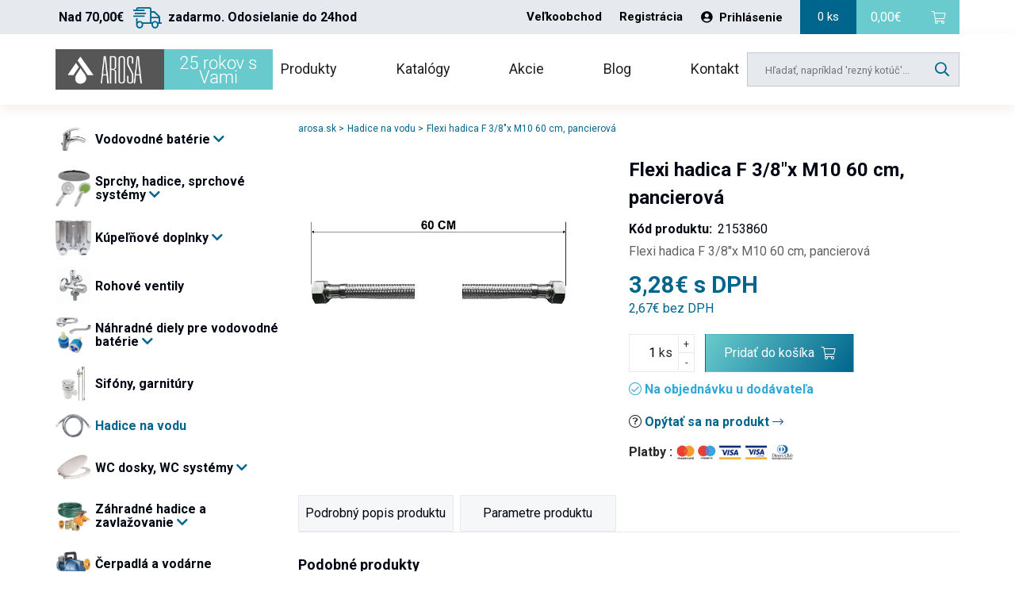

--- FILE ---
content_type: text/html; charset=UTF-8
request_url: https://www.arosa.sk/produkt/flexi-hadica-f-3-8x-m10-60-cm-pancierova/
body_size: 12807
content:
<!DOCTYPE html>
<html lang="sk-SK" prefix="og: http://ogp.me/ns#" class="no-js no-svg">
<head>
    <meta charset="UTF-8">
    <meta name="viewport" content="width=device-width, initial-scale=1">
    <link rel="profile" href="http://gmpg.org/xfn/11">
    
        <link rel="shortcut icon" type="image/x-icon" href="https://www.arosa.sk/wp-content/uploads/2019/02/arosa.ico">
        
    <!--    <link href="https://fonts.googleapis.com/css?family=Roboto:400,700,900&amp;subset=latin-ext" rel="stylesheet">-->
    <script src='https://www.google.com/recaptcha/api.js'></script>
    <script src="https://ajax.googleapis.com/ajax/libs/webfont/1.5.18/webfont.js"></script>
    <script>
        WebFont.load({
            google: {
                families: ['Roboto:400,700,900']
            }
        });
    </script>
    <title>Flexi hadica F 3/8&quot;x M10 60 cm, pancierová - Arosa batérie</title>
<meta name='robots' content='max-image-preview:large' />

<!-- This site is optimized with the Yoast SEO plugin v9.5 - https://yoast.com/wordpress/plugins/seo/ -->
<link rel="canonical" href="https://www.arosa.sk/produkt/flexi-hadica-f-3-8x-m10-60-cm-pancierova/" />
<meta property="og:locale" content="sk_SK" />
<meta property="og:type" content="article" />
<meta property="og:title" content="Flexi hadica F 3/8&quot;x M10 60 cm, pancierová - Arosa batérie" />
<meta property="og:description" content="Flexi hadica F 3/8&#8243;x M10 60 cm, pancierová" />
<meta property="og:url" content="https://www.arosa.sk/produkt/flexi-hadica-f-3-8x-m10-60-cm-pancierova/" />
<meta property="og:site_name" content="Arosa batérie" />
<meta property="article:publisher" content="https://www.facebook.com/vercajch/" />
<meta property="og:image" content="https://www.arosa.sk/wp-content/uploads/2022/03/flexi.jpg.jpeg" />
<meta property="og:image:secure_url" content="https://www.arosa.sk/wp-content/uploads/2022/03/flexi.jpg.jpeg" />
<meta property="og:image:width" content="600" />
<meta property="og:image:height" content="600" />
<meta name="twitter:card" content="summary_large_image" />
<meta name="twitter:description" content="Flexi hadica F 3/8&#8243;x M10 60 cm, pancierová" />
<meta name="twitter:title" content="Flexi hadica F 3/8&quot;x M10 60 cm, pancierová - Arosa batérie" />
<meta name="twitter:image" content="https://www.arosa.sk/wp-content/uploads/2022/03/flexi.jpg.jpeg" />
<!-- / Yoast SEO plugin. -->

<link rel='dns-prefetch' href='//chimpstatic.com' />
<link rel='stylesheet' id='wp-block-library-css' href='https://www.arosa.sk/wp-includes/css/dist/block-library/style.min.css?ver=6.2.8' type='text/css' media='all' />
<link rel='stylesheet' id='wc-block-style-css' href='https://www.arosa.sk/wp-content/plugins/woocommerce/assets/css/blocks/style.css?ver=3.6.7' type='text/css' media='all' />
<link rel='stylesheet' id='classic-theme-styles-css' href='https://www.arosa.sk/wp-includes/css/classic-themes.min.css?ver=6.2.8' type='text/css' media='all' />
<style id='global-styles-inline-css' type='text/css'>
body{--wp--preset--color--black: #000000;--wp--preset--color--cyan-bluish-gray: #abb8c3;--wp--preset--color--white: #ffffff;--wp--preset--color--pale-pink: #f78da7;--wp--preset--color--vivid-red: #cf2e2e;--wp--preset--color--luminous-vivid-orange: #ff6900;--wp--preset--color--luminous-vivid-amber: #fcb900;--wp--preset--color--light-green-cyan: #7bdcb5;--wp--preset--color--vivid-green-cyan: #00d084;--wp--preset--color--pale-cyan-blue: #8ed1fc;--wp--preset--color--vivid-cyan-blue: #0693e3;--wp--preset--color--vivid-purple: #9b51e0;--wp--preset--gradient--vivid-cyan-blue-to-vivid-purple: linear-gradient(135deg,rgba(6,147,227,1) 0%,rgb(155,81,224) 100%);--wp--preset--gradient--light-green-cyan-to-vivid-green-cyan: linear-gradient(135deg,rgb(122,220,180) 0%,rgb(0,208,130) 100%);--wp--preset--gradient--luminous-vivid-amber-to-luminous-vivid-orange: linear-gradient(135deg,rgba(252,185,0,1) 0%,rgba(255,105,0,1) 100%);--wp--preset--gradient--luminous-vivid-orange-to-vivid-red: linear-gradient(135deg,rgba(255,105,0,1) 0%,rgb(207,46,46) 100%);--wp--preset--gradient--very-light-gray-to-cyan-bluish-gray: linear-gradient(135deg,rgb(238,238,238) 0%,rgb(169,184,195) 100%);--wp--preset--gradient--cool-to-warm-spectrum: linear-gradient(135deg,rgb(74,234,220) 0%,rgb(151,120,209) 20%,rgb(207,42,186) 40%,rgb(238,44,130) 60%,rgb(251,105,98) 80%,rgb(254,248,76) 100%);--wp--preset--gradient--blush-light-purple: linear-gradient(135deg,rgb(255,206,236) 0%,rgb(152,150,240) 100%);--wp--preset--gradient--blush-bordeaux: linear-gradient(135deg,rgb(254,205,165) 0%,rgb(254,45,45) 50%,rgb(107,0,62) 100%);--wp--preset--gradient--luminous-dusk: linear-gradient(135deg,rgb(255,203,112) 0%,rgb(199,81,192) 50%,rgb(65,88,208) 100%);--wp--preset--gradient--pale-ocean: linear-gradient(135deg,rgb(255,245,203) 0%,rgb(182,227,212) 50%,rgb(51,167,181) 100%);--wp--preset--gradient--electric-grass: linear-gradient(135deg,rgb(202,248,128) 0%,rgb(113,206,126) 100%);--wp--preset--gradient--midnight: linear-gradient(135deg,rgb(2,3,129) 0%,rgb(40,116,252) 100%);--wp--preset--duotone--dark-grayscale: url('#wp-duotone-dark-grayscale');--wp--preset--duotone--grayscale: url('#wp-duotone-grayscale');--wp--preset--duotone--purple-yellow: url('#wp-duotone-purple-yellow');--wp--preset--duotone--blue-red: url('#wp-duotone-blue-red');--wp--preset--duotone--midnight: url('#wp-duotone-midnight');--wp--preset--duotone--magenta-yellow: url('#wp-duotone-magenta-yellow');--wp--preset--duotone--purple-green: url('#wp-duotone-purple-green');--wp--preset--duotone--blue-orange: url('#wp-duotone-blue-orange');--wp--preset--font-size--small: 13px;--wp--preset--font-size--medium: 20px;--wp--preset--font-size--large: 36px;--wp--preset--font-size--x-large: 42px;--wp--preset--spacing--20: 0.44rem;--wp--preset--spacing--30: 0.67rem;--wp--preset--spacing--40: 1rem;--wp--preset--spacing--50: 1.5rem;--wp--preset--spacing--60: 2.25rem;--wp--preset--spacing--70: 3.38rem;--wp--preset--spacing--80: 5.06rem;--wp--preset--shadow--natural: 6px 6px 9px rgba(0, 0, 0, 0.2);--wp--preset--shadow--deep: 12px 12px 50px rgba(0, 0, 0, 0.4);--wp--preset--shadow--sharp: 6px 6px 0px rgba(0, 0, 0, 0.2);--wp--preset--shadow--outlined: 6px 6px 0px -3px rgba(255, 255, 255, 1), 6px 6px rgba(0, 0, 0, 1);--wp--preset--shadow--crisp: 6px 6px 0px rgba(0, 0, 0, 1);}:where(.is-layout-flex){gap: 0.5em;}body .is-layout-flow > .alignleft{float: left;margin-inline-start: 0;margin-inline-end: 2em;}body .is-layout-flow > .alignright{float: right;margin-inline-start: 2em;margin-inline-end: 0;}body .is-layout-flow > .aligncenter{margin-left: auto !important;margin-right: auto !important;}body .is-layout-constrained > .alignleft{float: left;margin-inline-start: 0;margin-inline-end: 2em;}body .is-layout-constrained > .alignright{float: right;margin-inline-start: 2em;margin-inline-end: 0;}body .is-layout-constrained > .aligncenter{margin-left: auto !important;margin-right: auto !important;}body .is-layout-constrained > :where(:not(.alignleft):not(.alignright):not(.alignfull)){max-width: var(--wp--style--global--content-size);margin-left: auto !important;margin-right: auto !important;}body .is-layout-constrained > .alignwide{max-width: var(--wp--style--global--wide-size);}body .is-layout-flex{display: flex;}body .is-layout-flex{flex-wrap: wrap;align-items: center;}body .is-layout-flex > *{margin: 0;}:where(.wp-block-columns.is-layout-flex){gap: 2em;}.has-black-color{color: var(--wp--preset--color--black) !important;}.has-cyan-bluish-gray-color{color: var(--wp--preset--color--cyan-bluish-gray) !important;}.has-white-color{color: var(--wp--preset--color--white) !important;}.has-pale-pink-color{color: var(--wp--preset--color--pale-pink) !important;}.has-vivid-red-color{color: var(--wp--preset--color--vivid-red) !important;}.has-luminous-vivid-orange-color{color: var(--wp--preset--color--luminous-vivid-orange) !important;}.has-luminous-vivid-amber-color{color: var(--wp--preset--color--luminous-vivid-amber) !important;}.has-light-green-cyan-color{color: var(--wp--preset--color--light-green-cyan) !important;}.has-vivid-green-cyan-color{color: var(--wp--preset--color--vivid-green-cyan) !important;}.has-pale-cyan-blue-color{color: var(--wp--preset--color--pale-cyan-blue) !important;}.has-vivid-cyan-blue-color{color: var(--wp--preset--color--vivid-cyan-blue) !important;}.has-vivid-purple-color{color: var(--wp--preset--color--vivid-purple) !important;}.has-black-background-color{background-color: var(--wp--preset--color--black) !important;}.has-cyan-bluish-gray-background-color{background-color: var(--wp--preset--color--cyan-bluish-gray) !important;}.has-white-background-color{background-color: var(--wp--preset--color--white) !important;}.has-pale-pink-background-color{background-color: var(--wp--preset--color--pale-pink) !important;}.has-vivid-red-background-color{background-color: var(--wp--preset--color--vivid-red) !important;}.has-luminous-vivid-orange-background-color{background-color: var(--wp--preset--color--luminous-vivid-orange) !important;}.has-luminous-vivid-amber-background-color{background-color: var(--wp--preset--color--luminous-vivid-amber) !important;}.has-light-green-cyan-background-color{background-color: var(--wp--preset--color--light-green-cyan) !important;}.has-vivid-green-cyan-background-color{background-color: var(--wp--preset--color--vivid-green-cyan) !important;}.has-pale-cyan-blue-background-color{background-color: var(--wp--preset--color--pale-cyan-blue) !important;}.has-vivid-cyan-blue-background-color{background-color: var(--wp--preset--color--vivid-cyan-blue) !important;}.has-vivid-purple-background-color{background-color: var(--wp--preset--color--vivid-purple) !important;}.has-black-border-color{border-color: var(--wp--preset--color--black) !important;}.has-cyan-bluish-gray-border-color{border-color: var(--wp--preset--color--cyan-bluish-gray) !important;}.has-white-border-color{border-color: var(--wp--preset--color--white) !important;}.has-pale-pink-border-color{border-color: var(--wp--preset--color--pale-pink) !important;}.has-vivid-red-border-color{border-color: var(--wp--preset--color--vivid-red) !important;}.has-luminous-vivid-orange-border-color{border-color: var(--wp--preset--color--luminous-vivid-orange) !important;}.has-luminous-vivid-amber-border-color{border-color: var(--wp--preset--color--luminous-vivid-amber) !important;}.has-light-green-cyan-border-color{border-color: var(--wp--preset--color--light-green-cyan) !important;}.has-vivid-green-cyan-border-color{border-color: var(--wp--preset--color--vivid-green-cyan) !important;}.has-pale-cyan-blue-border-color{border-color: var(--wp--preset--color--pale-cyan-blue) !important;}.has-vivid-cyan-blue-border-color{border-color: var(--wp--preset--color--vivid-cyan-blue) !important;}.has-vivid-purple-border-color{border-color: var(--wp--preset--color--vivid-purple) !important;}.has-vivid-cyan-blue-to-vivid-purple-gradient-background{background: var(--wp--preset--gradient--vivid-cyan-blue-to-vivid-purple) !important;}.has-light-green-cyan-to-vivid-green-cyan-gradient-background{background: var(--wp--preset--gradient--light-green-cyan-to-vivid-green-cyan) !important;}.has-luminous-vivid-amber-to-luminous-vivid-orange-gradient-background{background: var(--wp--preset--gradient--luminous-vivid-amber-to-luminous-vivid-orange) !important;}.has-luminous-vivid-orange-to-vivid-red-gradient-background{background: var(--wp--preset--gradient--luminous-vivid-orange-to-vivid-red) !important;}.has-very-light-gray-to-cyan-bluish-gray-gradient-background{background: var(--wp--preset--gradient--very-light-gray-to-cyan-bluish-gray) !important;}.has-cool-to-warm-spectrum-gradient-background{background: var(--wp--preset--gradient--cool-to-warm-spectrum) !important;}.has-blush-light-purple-gradient-background{background: var(--wp--preset--gradient--blush-light-purple) !important;}.has-blush-bordeaux-gradient-background{background: var(--wp--preset--gradient--blush-bordeaux) !important;}.has-luminous-dusk-gradient-background{background: var(--wp--preset--gradient--luminous-dusk) !important;}.has-pale-ocean-gradient-background{background: var(--wp--preset--gradient--pale-ocean) !important;}.has-electric-grass-gradient-background{background: var(--wp--preset--gradient--electric-grass) !important;}.has-midnight-gradient-background{background: var(--wp--preset--gradient--midnight) !important;}.has-small-font-size{font-size: var(--wp--preset--font-size--small) !important;}.has-medium-font-size{font-size: var(--wp--preset--font-size--medium) !important;}.has-large-font-size{font-size: var(--wp--preset--font-size--large) !important;}.has-x-large-font-size{font-size: var(--wp--preset--font-size--x-large) !important;}
.wp-block-navigation a:where(:not(.wp-element-button)){color: inherit;}
:where(.wp-block-columns.is-layout-flex){gap: 2em;}
.wp-block-pullquote{font-size: 1.5em;line-height: 1.6;}
</style>
<link rel='stylesheet' id='woocommerce-layout-css' href='https://www.arosa.sk/wp-content/plugins/woocommerce/assets/css/woocommerce-layout.css?ver=3.6.7' type='text/css' media='all' />
<link rel='stylesheet' id='woocommerce-smallscreen-css' href='https://www.arosa.sk/wp-content/plugins/woocommerce/assets/css/woocommerce-smallscreen.css?ver=3.6.7' type='text/css' media='only screen and (max-width: 768px)' />
<link rel='stylesheet' id='woocommerce-general-css' href='https://www.arosa.sk/wp-content/plugins/woocommerce/assets/css/woocommerce.css?ver=3.6.7' type='text/css' media='all' />
<style id='woocommerce-inline-inline-css' type='text/css'>
.woocommerce form .form-row .required { visibility: visible; }
</style>
<link rel='stylesheet' id='jquery-ui.min.css-css' href='https://www.arosa.sk/wp-content/themes/invelity/css/vendors/jquery-ui.min.css?ver=1768922789' type='text/css' media='all' />
<link rel='stylesheet' id='jquery-ui.structure.min.css-css' href='https://www.arosa.sk/wp-content/themes/invelity/css/vendors/jquery-ui.structure.min.css?ver=1768922789' type='text/css' media='all' />
<link rel='stylesheet' id='jquery-ui.theme.min.css-css' href='https://www.arosa.sk/wp-content/themes/invelity/css/vendors/jquery-ui.theme.min.css?ver=1768922789' type='text/css' media='all' />
<link rel='stylesheet' id='bootstrap.css-css' href='https://www.arosa.sk/wp-content/themes/invelity/css/vendors/bootstrap.css?ver=1768922789' type='text/css' media='all' />
<link rel='stylesheet' id='all.min.css-css' href='https://www.arosa.sk/wp-content/themes/invelity/css/vendors/all.min.css?ver=1768922789' type='text/css' media='all' />
<link rel='stylesheet' id='magnific-popup.css-css' href='https://www.arosa.sk/wp-content/themes/invelity/css/vendors/magnific-popup.css?ver=1768922789' type='text/css' media='all' />
<link rel='stylesheet' id='leaflet.css-css' href='https://www.arosa.sk/wp-content/themes/invelity/css/vendors/leaflet.css?ver=1768922789' type='text/css' media='all' />
<link rel='stylesheet' id='style-generated-1.css-css' href='https://www.arosa.sk/wp-content/themes/invelity/css/style-generated-1.css?ver=1768922789' type='text/css' media='all' />
<link rel='stylesheet' id='custom.css-css' href='https://www.arosa.sk/wp-content/themes/invelity/css/custom.css?ver=1768922789' type='text/css' media='all' />
<link rel='stylesheet' id='select2-css' href='https://www.arosa.sk/wp-content/plugins/woocommerce/assets/css/select2.css?ver=3.6.7' type='text/css' media='all' />
<script type='text/javascript' src='https://www.arosa.sk/wp-includes/js/jquery/jquery.min.js?ver=3.6.4' id='jquery-core-js'></script>
<script type='text/javascript' src='https://www.arosa.sk/wp-includes/js/jquery/jquery-migrate.min.js?ver=3.4.0' id='jquery-migrate-js'></script>
<script src="https://www.google.com/recaptcha/api.js?hl=sk" async defer></script>
<meta name="referrer" content="always"/><style type="text/css" id="tve_global_variables">:root{}</style>	<noscript><style>.woocommerce-product-gallery{ opacity: 1 !important; }</style></noscript>
	<style type="text/css" id="thrive-default-styles"></style>            <script>(function (w, d, s, l, i) {
                w[l] = w[l] || [];
                w[l].push({
                    'gtm.start': new Date().getTime(), event: 'gtm.js'
                });
                var f = d.getElementsByTagName(s)[0],
                    j = d.createElement(s), dl = l != 'dataLayer' ? '&l=' + l : '';
                j.async = true;
                j.src =
                    'https://www.googletagmanager.com/gtm.js?id=' + i + dl;
                f.parentNode.insertBefore(j, f);
            })(window, document, 'script', 'dataLayer', 'GTM-T5MGBS7');</script>
        <!-- End Google Tag Manager -->

            <p><script type="text/javascript">
//<![CDATA[
var _hwq = _hwq || [];
    _hwq.push(['setKey', 'FB3CCF96A2F6BC63F0A77FF19834D5F0']);_hwq.push(['setTopPos', '60']);_hwq.push(['showWidget', '21']);(function() {
    var ho = document.createElement('script'); ho.type = 'text/javascript'; ho.async = true;
    ho.src = 'https://ssl.heureka.sk/direct/i/gjs.php?n=wdgt&sak=FB3CCF96A2F6BC63F0A77FF19834D5F0';
    var s = document.getElementsByTagName('script')[0]; s.parentNode.insertBefore(ho, s);
})();
//]]>
</script></p>
</head>

<body class="product-template-default single single-product postid-74378 woocommerce woocommerce-page woocommerce-no-js">
    <!-- Google Tag Manager (noscript) -->
    <noscript>
        <iframe src="https://www.googletagmanager.com/ns.html?id=GTM-T5MGBS7"
                height="0" width="0" style="display:none;visibility:hidden"></iframe>
    </noscript>
    <!-- End Google Tag Manager (noscript) -->
    <script>
    var $ = jQuery.noConflict();
</script>
<div class="container top-header">

            <div class="top-header-left">
            <!--        <div id="free-shipping-notification-wrapper">-->
            <!--            -->            <!--        </div>-->
            <p>
                <span> Nad 70,00&euro;&nbsp;<i class="fal fa-shipping-fast"></i> zadarmo. Odosielanie do 24hod   </span>
            </p>
        </div>
        
    <div class="top-header-right">
        <div class="top-header-right-customer">
            <a href="/velkoobchod" title="Warehouse">Veľkoobchod</a>
                                        <a href="/moj-ucet" title="Registration">Registrácia</a>
                <span class="top-header-right-customer-login">
                    <a href="/moj-ucet" title="login"><i
                                class="fas fa-user-circle"></i>Prihlásenie</a>
                </span>
                
        </div>
        <div id="minicart-ajax-wrapper">
            <div class="top-header-right-shopping">
	<div class="shopping-counts-and-price">
		<p>0 ks</p>
	</div>
	<div class="shopping-basket">

		<p><span class="woocommerce-Price-amount amount">0,00<span class="woocommerce-Price-currencySymbol">&euro;</span></span></p>
		<i class="fal fa-shopping-cart"></i>
		<a href="https://www.arosa.sk/kosik/" title="shopping-basket" id="cart_link"></a>
	</div>
</div>        </div>
    </div>
</div>

<div class="main-header">

    <div class="container">

                <div class="logo-menu">
            <a href="/" class="logo" title="logo">
                <img src="https://www.arosa.sk/wp-content/uploads/2019/02/logo-arosa-1.png" alt="Arosa batérie"
                     title="Arosa batérie">
            </a>


                            <div class="main-menu">
                                            <nav>
                            <ul>
                                <li class="main-menu-dropdown" id="main-menu-dropdown">
                                                                            <a href="/" title="menu">Produkty</a>
                                        
                                </li>
                                <li>
                                    <a href="/katalogy" title="menu">Katalógy</a>
                                </li>
                                <li>
                                    <a href="/kategoria-produktu/akcie/" title="menu">Akcie</a>
                                </li>
                                <li>
                                    <a href="/blog" title="menu">Blog</a>
                                </li>
                                <li>
                                    <a href="/kontakt" title="menu">Kontakt</a>
                                </li>
                            </ul>
                        </nav>
                                        </div>
                        </div>

        <form action="/" method="get" class="header-form">
            <input type="search" name="s" id="s"
                   placeholder="Hľadať, napríklad 'rezný kotúč'...">
            <button type="submit" class="btn">
                <i class="far fa-search"></i>
            </button>
        </form>
    </div>
</div>


<div class="responsive-menu ">
    <div class="container ">
        <div class="responsive-menu-icon" id="responsive-menu-icon">
            <div class="hamburger hamburger--stand-r">
                <div class="hamburger-box">
                    <div class="hamburger-inner"></div>
                </div>
            </div>
        </div>

        <a href="/" class="responsive-menu-logo" title="logo">
            <img src="https://www.arosa.sk/wp-content/uploads/2019/02/logo-arosa-1.png" alt="Arosa batérie"
                 title="Arosa batérie">
        </a>

        <div id="minicart-responsive-ajax-wrapper">
            <div class="responsive-menu-basket">
    <span>0</span>
    <p>0,00&euro; </p>
    <a href="https://www.arosa.sk/kosik/">
        <i class="fal fa-shopping-cart"></i>
    </a>
</div>
        </div>

    </div>
</div>


<div class=" responsive-menu-slide" id="responsive-menu-slide">
    <div class="container">
        <div class="responsive-menu-slide-menu">
                                <nav>
                        <ul>
                            <li class="responsive-menu-dropdown " id="responsive-menu-dropdown">
                                <a href="#" class="responsive-menu-dropdown-icon"> Kategórie <i
                                            class="fal fa-angle-down "></i></a>
                                <ul class="left-side-menu-main" id="category-menu-responsive">
                                                <li class="first-nav" style="">
                <img width="600" height="600" src="https://www.arosa.sk/wp-content/uploads/2019/02/5000101.jpg" class="attachment-small size-small" alt="" decoding="async" loading="lazy" srcset="https://www.arosa.sk/wp-content/uploads/2019/02/5000101.jpg 600w, https://www.arosa.sk/wp-content/uploads/2019/02/5000101-150x150.jpg 150w, https://www.arosa.sk/wp-content/uploads/2019/02/5000101-300x300.jpg 300w, https://www.arosa.sk/wp-content/uploads/2019/02/5000101-100x100.jpg 100w" sizes="(max-width: 600px) 100vw, 600px" />                <a href="https://www.arosa.sk/kategoria-produktu/vodovodne-baterie/"
                   class="first-nav-headline ">
                    Vodovodné batérie                    <i class="fas fa-chevron-down"></i>                </a>
                                    <ul style="">
                                    <li class="second-nav" style="">
                                <a href="https://www.arosa.sk/kategoria-produktu/vodovodne-baterie/umyvadlove-baterie/"
                   class="second-nav-headline ">
                    Umývadlové batérie                                    </a>
                            </li>
                        <li class="second-nav" style="">
                                <a href="https://www.arosa.sk/kategoria-produktu/vodovodne-baterie/vanove-baterie/"
                   class="second-nav-headline ">
                    Vaňové batérie                                    </a>
                            </li>
                        <li class="second-nav" style="">
                                <a href="https://www.arosa.sk/kategoria-produktu/vodovodne-baterie/sprchove-baterie/"
                   class="second-nav-headline ">
                    Sprchové batérie                                    </a>
                            </li>
                        <li class="second-nav" style="">
                                <a href="https://www.arosa.sk/kategoria-produktu/vodovodne-baterie/termostaticke-baterie/"
                   class="second-nav-headline ">
                    Termostatické batérie                                    </a>
                            </li>
                        <li class="second-nav" style="">
                                <a href="https://www.arosa.sk/kategoria-produktu/vodovodne-baterie/kuchynske-baterie/"
                   class="second-nav-headline ">
                    Kuchynské batérie                                    </a>
                            </li>
                        <li class="second-nav" style="">
                                <a href="https://www.arosa.sk/kategoria-produktu/vodovodne-baterie/senzorove-baterie/"
                   class="second-nav-headline ">
                    Senzorové batérie                                    </a>
                            </li>
                        <li class="second-nav" style="">
                                <a href="https://www.arosa.sk/kategoria-produktu/vodovodne-baterie/kohutikove-baterie/"
                   class="second-nav-headline ">
                    Kohútikové batérie                                    </a>
                            </li>
                        <li class="second-nav" style="">
                                <a href="https://www.arosa.sk/kategoria-produktu/vodovodne-baterie/exkluzivne-baterie/"
                   class="second-nav-headline ">
                    Luxusné batérie                                    </a>
                            </li>
                        <li class="second-nav" style="">
                                <a href="https://www.arosa.sk/kategoria-produktu/vodovodne-baterie/bidetove-baterie/"
                   class="second-nav-headline ">
                    Bidetové batérie                                    </a>
                            </li>
                        <li class="second-nav" style="">
                                <a href="https://www.arosa.sk/kategoria-produktu/vodovodne-baterie/ventily/"
                   class="second-nav-headline ">
                    Ventily                                    </a>
                            </li>
                                </ul>
                                </li>
                        <li class="first-nav" style="">
                <img width="3387" height="3543" src="https://www.arosa.sk/wp-content/uploads/2019/02/hlavice-sprchove.jpg" class="attachment-small size-small" alt="" decoding="async" loading="lazy" srcset="https://www.arosa.sk/wp-content/uploads/2019/02/hlavice-sprchove.jpg 3387w, https://www.arosa.sk/wp-content/uploads/2019/02/hlavice-sprchove-287x300.jpg 287w, https://www.arosa.sk/wp-content/uploads/2019/02/hlavice-sprchove-768x803.jpg 768w, https://www.arosa.sk/wp-content/uploads/2019/02/hlavice-sprchove-979x1024.jpg 979w, https://www.arosa.sk/wp-content/uploads/2019/02/hlavice-sprchove-600x628.jpg 600w" sizes="(max-width: 3387px) 100vw, 3387px" />                <a href="https://www.arosa.sk/kategoria-produktu/sprchove-hlavice/"
                   class="first-nav-headline ">
                    Sprchy, hadice, sprchové systémy                    <i class="fas fa-chevron-down"></i>                </a>
                                    <ul style="">
                                    <li class="second-nav" style="">
                                <a href="https://www.arosa.sk/kategoria-produktu/sprchove-hlavice/rucne-sprchy/"
                   class="second-nav-headline ">
                    Ručné sprchy                                    </a>
                            </li>
                        <li class="second-nav" style="">
                                <a href="https://www.arosa.sk/kategoria-produktu/sprchove-hlavice/horne-sprchy/"
                   class="second-nav-headline ">
                    Horné sprchy                                    </a>
                            </li>
                        <li class="second-nav" style="">
                                <a href="https://www.arosa.sk/kategoria-produktu/sprchove-hlavice/sprchove-sady-sety-systemy/"
                   class="second-nav-headline ">
                    Sprchové sady, sety, systémy                                    </a>
                            </li>
                        <li class="second-nav" style="">
                                <a href="https://www.arosa.sk/kategoria-produktu/sprchove-hlavice/sprchove-hadice/"
                   class="second-nav-headline ">
                    Sprchové hadice                                    </a>
                            </li>
                        <li class="second-nav" style="">
                                <a href="https://www.arosa.sk/kategoria-produktu/sprchove-hlavice/drziaky-madla/"
                   class="second-nav-headline ">
                    Držiaky, madlá                                    </a>
                            </li>
                                </ul>
                                </li>
                        <li class="first-nav" style="">
                <img width="1024" height="1024" src="https://www.arosa.sk/wp-content/uploads/2019/03/kupelnove-doplnky.jpg" class="attachment-small size-small" alt="" decoding="async" loading="lazy" srcset="https://www.arosa.sk/wp-content/uploads/2019/03/kupelnove-doplnky.jpg 1024w, https://www.arosa.sk/wp-content/uploads/2019/03/kupelnove-doplnky-150x150.jpg 150w, https://www.arosa.sk/wp-content/uploads/2019/03/kupelnove-doplnky-300x300.jpg 300w, https://www.arosa.sk/wp-content/uploads/2019/03/kupelnove-doplnky-768x768.jpg 768w, https://www.arosa.sk/wp-content/uploads/2019/03/kupelnove-doplnky-600x600.jpg 600w, https://www.arosa.sk/wp-content/uploads/2019/03/kupelnove-doplnky-100x100.jpg 100w" sizes="(max-width: 1024px) 100vw, 1024px" />                <a href="https://www.arosa.sk/kategoria-produktu/kupelnove-doplnky/"
                   class="first-nav-headline ">
                    Kúpeľňové doplnky                    <i class="fas fa-chevron-down"></i>                </a>
                                    <ul style="">
                                    <li class="second-nav" style="">
                                <a href="https://www.arosa.sk/kategoria-produktu/kupelnove-doplnky/madla/"
                   class="second-nav-headline ">
                    Madlá                                    </a>
                            </li>
                        <li class="second-nav" style="">
                                <a href="https://www.arosa.sk/kategoria-produktu/kupelnove-doplnky/zavesy-do-sprchy/"
                   class="second-nav-headline ">
                    Závesy do sprchy                                    </a>
                            </li>
                        <li class="second-nav" style="">
                                <a href="https://www.arosa.sk/kategoria-produktu/kupelnove-doplnky/davkovace-mydla/"
                   class="second-nav-headline ">
                    Dávkovače mydla, mydelničky                                    </a>
                            </li>
                        <li class="second-nav" style="">
                                <a href="https://www.arosa.sk/kategoria-produktu/kupelnove-doplnky/ostatne-kupelnove-doplnky/"
                   class="second-nav-headline ">
                    Ostatné kúpeľňové doplnky                                    </a>
                            </li>
                                </ul>
                                </li>
                        <li class="first-nav" style="">
                <img width="900" height="900" src="https://www.arosa.sk/wp-content/uploads/2019/03/rohove-ventily.jpg" class="attachment-small size-small" alt="" decoding="async" loading="lazy" srcset="https://www.arosa.sk/wp-content/uploads/2019/03/rohove-ventily.jpg 900w, https://www.arosa.sk/wp-content/uploads/2019/03/rohove-ventily-150x150.jpg 150w, https://www.arosa.sk/wp-content/uploads/2019/03/rohove-ventily-300x300.jpg 300w, https://www.arosa.sk/wp-content/uploads/2019/03/rohove-ventily-768x768.jpg 768w, https://www.arosa.sk/wp-content/uploads/2019/03/rohove-ventily-600x600.jpg 600w, https://www.arosa.sk/wp-content/uploads/2019/03/rohove-ventily-100x100.jpg 100w" sizes="(max-width: 900px) 100vw, 900px" />                <a href="https://www.arosa.sk/kategoria-produktu/rohove-ventily/"
                   class="first-nav-headline ">
                    Rohové ventily                                    </a>
                            </li>
                        <li class="first-nav" style="">
                <img width="3459" height="3543" src="https://www.arosa.sk/wp-content/uploads/2019/02/nahradne-diely_ZSvoOWtMECd19waipequ.jpg" class="attachment-small size-small" alt="" decoding="async" loading="lazy" srcset="https://www.arosa.sk/wp-content/uploads/2019/02/nahradne-diely_ZSvoOWtMECd19waipequ.jpg 3459w, https://www.arosa.sk/wp-content/uploads/2019/02/nahradne-diely_ZSvoOWtMECd19waipequ-293x300.jpg 293w, https://www.arosa.sk/wp-content/uploads/2019/02/nahradne-diely_ZSvoOWtMECd19waipequ-768x787.jpg 768w, https://www.arosa.sk/wp-content/uploads/2019/02/nahradne-diely_ZSvoOWtMECd19waipequ-1000x1024.jpg 1000w, https://www.arosa.sk/wp-content/uploads/2019/02/nahradne-diely_ZSvoOWtMECd19waipequ-600x615.jpg 600w" sizes="(max-width: 3459px) 100vw, 3459px" />                <a href="https://www.arosa.sk/kategoria-produktu/nahradne-diely-pre-vodovodne-baterie/"
                   class="first-nav-headline ">
                    Náhradné diely pre vodovodné batérie                    <i class="fas fa-chevron-down"></i>                </a>
                                    <ul style="">
                                    <li class="second-nav" style="">
                                <a href="https://www.arosa.sk/kategoria-produktu/nahradne-diely-pre-vodovodne-baterie/kartuse-do-vodovodnych-baterii/"
                   class="second-nav-headline ">
                    Kartuše do vodovodných baterií                                    </a>
                            </li>
                        <li class="second-nav" style="">
                                <a href="https://www.arosa.sk/kategoria-produktu/nahradne-diely-pre-vodovodne-baterie/perlatory-setrice-vody/"
                   class="second-nav-headline ">
                    Perlátory šetriče vody                                    </a>
                            </li>
                        <li class="second-nav" style="">
                                <a href="https://www.arosa.sk/kategoria-produktu/nahradne-diely-pre-vodovodne-baterie/montazna-sada/"
                   class="second-nav-headline ">
                    Montážne sady, etážky, matice                                    </a>
                            </li>
                        <li class="second-nav" style="">
                                <a href="https://www.arosa.sk/kategoria-produktu/nahradne-diely-pre-vodovodne-baterie/tesnenia/"
                   class="second-nav-headline ">
                    Tesnenia a Tesniace Pásky                                    </a>
                            </li>
                        <li class="second-nav" style="">
                                <a href="https://www.arosa.sk/kategoria-produktu/nahradne-diely-pre-vodovodne-baterie/paky-rukovate/"
                   class="second-nav-headline ">
                    Páky, rukoväte                                    </a>
                            </li>
                        <li class="second-nav" style="">
                                <a href="https://www.arosa.sk/kategoria-produktu/nahradne-diely-pre-vodovodne-baterie/vyvody-ramienka/"
                   class="second-nav-headline ">
                    Výtokové ramienka na batérie                                    </a>
                            </li>
                        <li class="second-nav" style="">
                                <a href="https://www.arosa.sk/kategoria-produktu/nahradne-diely-pre-vodovodne-baterie/sprchove-prepinace/"
                   class="second-nav-headline ">
                    Sprchové prepínače                                    </a>
                            </li>
                                </ul>
                                </li>
                        <li class="first-nav" style="">
                <img width="600" height="600" src="https://www.arosa.sk/wp-content/uploads/2019/03/sifony.jpg" class="attachment-small size-small" alt="" decoding="async" loading="lazy" srcset="https://www.arosa.sk/wp-content/uploads/2019/03/sifony.jpg 600w, https://www.arosa.sk/wp-content/uploads/2019/03/sifony-150x150.jpg 150w, https://www.arosa.sk/wp-content/uploads/2019/03/sifony-300x300.jpg 300w, https://www.arosa.sk/wp-content/uploads/2019/03/sifony-100x100.jpg 100w" sizes="(max-width: 600px) 100vw, 600px" />                <a href="https://www.arosa.sk/kategoria-produktu/sifony-garnitury/"
                   class="first-nav-headline ">
                    Sifóny, garnitúry                                    </a>
                            </li>
                        <li class="first-nav" style="">
                <img width="1024" height="658" src="https://www.arosa.sk/wp-content/uploads/2019/03/hadice-na-vodu-2.jpg" class="attachment-small size-small" alt="" decoding="async" loading="lazy" srcset="https://www.arosa.sk/wp-content/uploads/2019/03/hadice-na-vodu-2.jpg 1024w, https://www.arosa.sk/wp-content/uploads/2019/03/hadice-na-vodu-2-300x193.jpg 300w, https://www.arosa.sk/wp-content/uploads/2019/03/hadice-na-vodu-2-768x494.jpg 768w, https://www.arosa.sk/wp-content/uploads/2019/03/hadice-na-vodu-2-600x386.jpg 600w" sizes="(max-width: 1024px) 100vw, 1024px" />                <a href="https://www.arosa.sk/kategoria-produktu/hadice-na-vodu/"
                   class="first-nav-headline ">
                    Hadice na vodu                                    </a>
                            </li>
                        <li class="first-nav" style="">
                <img width="600" height="600" src="https://www.arosa.sk/wp-content/uploads/2019/02/3020003.jpg" class="attachment-small size-small" alt="" decoding="async" loading="lazy" srcset="https://www.arosa.sk/wp-content/uploads/2019/02/3020003.jpg 600w, https://www.arosa.sk/wp-content/uploads/2019/02/3020003-150x150.jpg 150w, https://www.arosa.sk/wp-content/uploads/2019/02/3020003-300x300.jpg 300w, https://www.arosa.sk/wp-content/uploads/2019/02/3020003-100x100.jpg 100w" sizes="(max-width: 600px) 100vw, 600px" />                <a href="https://www.arosa.sk/kategoria-produktu/wc-prislusenstvo/"
                   class="first-nav-headline ">
                    WC dosky, WC systémy                    <i class="fas fa-chevron-down"></i>                </a>
                                    <ul style="">
                                    <li class="second-nav" style="">
                                <a href="https://www.arosa.sk/kategoria-produktu/wc-prislusenstvo/pripojenie-k-wc/"
                   class="second-nav-headline ">
                    Pripojenie k WC                                    </a>
                            </li>
                        <li class="second-nav" style="">
                                <a href="https://www.arosa.sk/kategoria-produktu/wc-prislusenstvo/keramika/"
                   class="second-nav-headline ">
                    Keramika                                    </a>
                            </li>
                        <li class="second-nav" style="">
                                <a href="https://www.arosa.sk/kategoria-produktu/wc-prislusenstvo/wc-doplnky/"
                   class="second-nav-headline ">
                    WC doplnky                                    </a>
                            </li>
                        <li class="second-nav" style="">
                                <a href="https://www.arosa.sk/kategoria-produktu/wc-prislusenstvo/wc-doska/"
                   class="second-nav-headline ">
                    WC doska                                    </a>
                            </li>
                        <li class="second-nav" style="">
                                <a href="https://www.arosa.sk/kategoria-produktu/wc-prislusenstvo/wc-instalacne-systemy/"
                   class="second-nav-headline ">
                    WC inštalačné systémy                                    </a>
                            </li>
                        <li class="second-nav" style="">
                                <a href="https://www.arosa.sk/kategoria-produktu/wc-prislusenstvo/wc-kefy/"
                   class="second-nav-headline ">
                    WC kefy                                    </a>
                            </li>
                                </ul>
                                </li>
                        <li class="first-nav" style="">
                <img width="193" height="193" src="https://www.arosa.sk/wp-content/uploads/2019/03/zahrada.jpg" class="attachment-small size-small" alt="" decoding="async" loading="lazy" srcset="https://www.arosa.sk/wp-content/uploads/2019/03/zahrada.jpg 193w, https://www.arosa.sk/wp-content/uploads/2019/03/zahrada-150x150.jpg 150w, https://www.arosa.sk/wp-content/uploads/2019/03/zahrada-100x100.jpg 100w" sizes="(max-width: 193px) 100vw, 193px" />                <a href="https://www.arosa.sk/kategoria-produktu/zahradne-hadice-a-zavlazovacia-technika-arosa/"
                   class="first-nav-headline ">
                    Záhradné hadice a zavlažovanie                    <i class="fas fa-chevron-down"></i>                </a>
                                    <ul style="">
                                    <li class="second-nav" style="">
                                <a href="https://www.arosa.sk/kategoria-produktu/zahradne-hadice-a-zavlazovacia-technika-arosa/zahradne-hadice/"
                   class="second-nav-headline ">
                    Záhradné hadice                                    </a>
                            </li>
                        <li class="second-nav" style="">
                                <a href="https://www.arosa.sk/kategoria-produktu/zahradne-hadice-a-zavlazovacia-technika-arosa/spony-na-hadice/"
                   class="second-nav-headline ">
                    Spony na hadice                                    </a>
                            </li>
                                </ul>
                                </li>
                        <li class="first-nav" style="">
                <img width="3540" height="3536" src="https://www.arosa.sk/wp-content/uploads/2019/04/cerpadla-a-vodarne.jpg" class="attachment-small size-small" alt="" decoding="async" loading="lazy" srcset="https://www.arosa.sk/wp-content/uploads/2019/04/cerpadla-a-vodarne.jpg 3540w, https://www.arosa.sk/wp-content/uploads/2019/04/cerpadla-a-vodarne-150x150.jpg 150w, https://www.arosa.sk/wp-content/uploads/2019/04/cerpadla-a-vodarne-300x300.jpg 300w, https://www.arosa.sk/wp-content/uploads/2019/04/cerpadla-a-vodarne-768x767.jpg 768w, https://www.arosa.sk/wp-content/uploads/2019/04/cerpadla-a-vodarne-1024x1024.jpg 1024w, https://www.arosa.sk/wp-content/uploads/2019/04/cerpadla-a-vodarne-600x599.jpg 600w, https://www.arosa.sk/wp-content/uploads/2019/04/cerpadla-a-vodarne-100x100.jpg 100w" sizes="(max-width: 3540px) 100vw, 3540px" />                <a href="https://www.arosa.sk/kategoria-produktu/ponorne-cerpadla-a-domace-vodarne/"
                   class="first-nav-headline ">
                    Čerpadlá a vodárne                                    </a>
                            </li>
            




                                </ul>
                            </li>
                            <li>
                                <a href="/katalogy">Katalógy</a>
                            </li>
                            <li>
                                <a href="/kategoria-produktu/akcie/">Akcie</a>
                            </li>
                            <li>
                                <a href="/blog">Blog</a>
                            </li>
                            <li>
                                <a href="/kontakt">Kontakt</a>
                            </li>
                        </ul>
                    </nav>
                            </div>

        <form action="/" method="get" class="responsive-menu-form">
            <button type="submit" class="btn">
                <i class="far fa-search"></i>
            </button>
            <input type="search" name="s" id="s"
                   placeholder="Hľadať, napríklad 'rezný kotúč'...">
        </form>

        <div class="customer">
                <span class="customer-login">
                    <i class="fas fa-user-circle"></i>
                    <a href="/moj-ucet" title="menu">Prihlásenie</a>
                </span>
            <span class="customer-registration">
                    <i class="fal fa-sign-in"></i>
                    <a href="/moj-ucet">Registrácia</a>
                </span>
        </div>
    </div>
</div>

<div class="main-detail">
    <div class="container">

        <div class="left-side">
            <nav>
                <ul class="left-side-menu-main">
                                <li class="first-nav" style="">
                <img width="600" height="600" src="https://www.arosa.sk/wp-content/uploads/2019/02/5000101.jpg" class="attachment-small size-small" alt="" decoding="async" loading="lazy" srcset="https://www.arosa.sk/wp-content/uploads/2019/02/5000101.jpg 600w, https://www.arosa.sk/wp-content/uploads/2019/02/5000101-150x150.jpg 150w, https://www.arosa.sk/wp-content/uploads/2019/02/5000101-300x300.jpg 300w, https://www.arosa.sk/wp-content/uploads/2019/02/5000101-100x100.jpg 100w" sizes="(max-width: 600px) 100vw, 600px" />                <a href="https://www.arosa.sk/kategoria-produktu/vodovodne-baterie/"
                   class="first-nav-headline ">
                    Vodovodné batérie                    <i class="fas fa-chevron-down"></i>                </a>
                                    <ul style="">
                                    <li class="second-nav" style="">
                                <a href="https://www.arosa.sk/kategoria-produktu/vodovodne-baterie/umyvadlove-baterie/"
                   class="second-nav-headline ">
                    Umývadlové batérie                                    </a>
                            </li>
                        <li class="second-nav" style="">
                                <a href="https://www.arosa.sk/kategoria-produktu/vodovodne-baterie/vanove-baterie/"
                   class="second-nav-headline ">
                    Vaňové batérie                                    </a>
                            </li>
                        <li class="second-nav" style="">
                                <a href="https://www.arosa.sk/kategoria-produktu/vodovodne-baterie/sprchove-baterie/"
                   class="second-nav-headline ">
                    Sprchové batérie                                    </a>
                            </li>
                        <li class="second-nav" style="">
                                <a href="https://www.arosa.sk/kategoria-produktu/vodovodne-baterie/termostaticke-baterie/"
                   class="second-nav-headline ">
                    Termostatické batérie                                    </a>
                            </li>
                        <li class="second-nav" style="">
                                <a href="https://www.arosa.sk/kategoria-produktu/vodovodne-baterie/kuchynske-baterie/"
                   class="second-nav-headline ">
                    Kuchynské batérie                                    </a>
                            </li>
                        <li class="second-nav" style="">
                                <a href="https://www.arosa.sk/kategoria-produktu/vodovodne-baterie/senzorove-baterie/"
                   class="second-nav-headline ">
                    Senzorové batérie                                    </a>
                            </li>
                        <li class="second-nav" style="">
                                <a href="https://www.arosa.sk/kategoria-produktu/vodovodne-baterie/kohutikove-baterie/"
                   class="second-nav-headline ">
                    Kohútikové batérie                                    </a>
                            </li>
                        <li class="second-nav" style="">
                                <a href="https://www.arosa.sk/kategoria-produktu/vodovodne-baterie/exkluzivne-baterie/"
                   class="second-nav-headline ">
                    Luxusné batérie                                    </a>
                            </li>
                        <li class="second-nav" style="">
                                <a href="https://www.arosa.sk/kategoria-produktu/vodovodne-baterie/bidetove-baterie/"
                   class="second-nav-headline ">
                    Bidetové batérie                                    </a>
                            </li>
                        <li class="second-nav" style="">
                                <a href="https://www.arosa.sk/kategoria-produktu/vodovodne-baterie/ventily/"
                   class="second-nav-headline ">
                    Ventily                                    </a>
                            </li>
                                </ul>
                                </li>
                        <li class="first-nav" style="">
                <img width="3387" height="3543" src="https://www.arosa.sk/wp-content/uploads/2019/02/hlavice-sprchove.jpg" class="attachment-small size-small" alt="" decoding="async" loading="lazy" srcset="https://www.arosa.sk/wp-content/uploads/2019/02/hlavice-sprchove.jpg 3387w, https://www.arosa.sk/wp-content/uploads/2019/02/hlavice-sprchove-287x300.jpg 287w, https://www.arosa.sk/wp-content/uploads/2019/02/hlavice-sprchove-768x803.jpg 768w, https://www.arosa.sk/wp-content/uploads/2019/02/hlavice-sprchove-979x1024.jpg 979w, https://www.arosa.sk/wp-content/uploads/2019/02/hlavice-sprchove-600x628.jpg 600w" sizes="(max-width: 3387px) 100vw, 3387px" />                <a href="https://www.arosa.sk/kategoria-produktu/sprchove-hlavice/"
                   class="first-nav-headline ">
                    Sprchy, hadice, sprchové systémy                    <i class="fas fa-chevron-down"></i>                </a>
                                    <ul style="">
                                    <li class="second-nav" style="">
                                <a href="https://www.arosa.sk/kategoria-produktu/sprchove-hlavice/rucne-sprchy/"
                   class="second-nav-headline ">
                    Ručné sprchy                                    </a>
                            </li>
                        <li class="second-nav" style="">
                                <a href="https://www.arosa.sk/kategoria-produktu/sprchove-hlavice/horne-sprchy/"
                   class="second-nav-headline ">
                    Horné sprchy                                    </a>
                            </li>
                        <li class="second-nav" style="">
                                <a href="https://www.arosa.sk/kategoria-produktu/sprchove-hlavice/sprchove-sady-sety-systemy/"
                   class="second-nav-headline ">
                    Sprchové sady, sety, systémy                                    </a>
                            </li>
                        <li class="second-nav" style="">
                                <a href="https://www.arosa.sk/kategoria-produktu/sprchove-hlavice/sprchove-hadice/"
                   class="second-nav-headline ">
                    Sprchové hadice                                    </a>
                            </li>
                        <li class="second-nav" style="">
                                <a href="https://www.arosa.sk/kategoria-produktu/sprchove-hlavice/drziaky-madla/"
                   class="second-nav-headline ">
                    Držiaky, madlá                                    </a>
                            </li>
                                </ul>
                                </li>
                        <li class="first-nav" style="">
                <img width="1024" height="1024" src="https://www.arosa.sk/wp-content/uploads/2019/03/kupelnove-doplnky.jpg" class="attachment-small size-small" alt="" decoding="async" loading="lazy" srcset="https://www.arosa.sk/wp-content/uploads/2019/03/kupelnove-doplnky.jpg 1024w, https://www.arosa.sk/wp-content/uploads/2019/03/kupelnove-doplnky-150x150.jpg 150w, https://www.arosa.sk/wp-content/uploads/2019/03/kupelnove-doplnky-300x300.jpg 300w, https://www.arosa.sk/wp-content/uploads/2019/03/kupelnove-doplnky-768x768.jpg 768w, https://www.arosa.sk/wp-content/uploads/2019/03/kupelnove-doplnky-600x600.jpg 600w, https://www.arosa.sk/wp-content/uploads/2019/03/kupelnove-doplnky-100x100.jpg 100w" sizes="(max-width: 1024px) 100vw, 1024px" />                <a href="https://www.arosa.sk/kategoria-produktu/kupelnove-doplnky/"
                   class="first-nav-headline ">
                    Kúpeľňové doplnky                    <i class="fas fa-chevron-down"></i>                </a>
                                    <ul style="">
                                    <li class="second-nav" style="">
                                <a href="https://www.arosa.sk/kategoria-produktu/kupelnove-doplnky/madla/"
                   class="second-nav-headline ">
                    Madlá                                    </a>
                            </li>
                        <li class="second-nav" style="">
                                <a href="https://www.arosa.sk/kategoria-produktu/kupelnove-doplnky/zavesy-do-sprchy/"
                   class="second-nav-headline ">
                    Závesy do sprchy                                    </a>
                            </li>
                        <li class="second-nav" style="">
                                <a href="https://www.arosa.sk/kategoria-produktu/kupelnove-doplnky/davkovace-mydla/"
                   class="second-nav-headline ">
                    Dávkovače mydla, mydelničky                                    </a>
                            </li>
                        <li class="second-nav" style="">
                                <a href="https://www.arosa.sk/kategoria-produktu/kupelnove-doplnky/ostatne-kupelnove-doplnky/"
                   class="second-nav-headline ">
                    Ostatné kúpeľňové doplnky                                    </a>
                            </li>
                                </ul>
                                </li>
                        <li class="first-nav" style="">
                <img width="900" height="900" src="https://www.arosa.sk/wp-content/uploads/2019/03/rohove-ventily.jpg" class="attachment-small size-small" alt="" decoding="async" loading="lazy" srcset="https://www.arosa.sk/wp-content/uploads/2019/03/rohove-ventily.jpg 900w, https://www.arosa.sk/wp-content/uploads/2019/03/rohove-ventily-150x150.jpg 150w, https://www.arosa.sk/wp-content/uploads/2019/03/rohove-ventily-300x300.jpg 300w, https://www.arosa.sk/wp-content/uploads/2019/03/rohove-ventily-768x768.jpg 768w, https://www.arosa.sk/wp-content/uploads/2019/03/rohove-ventily-600x600.jpg 600w, https://www.arosa.sk/wp-content/uploads/2019/03/rohove-ventily-100x100.jpg 100w" sizes="(max-width: 900px) 100vw, 900px" />                <a href="https://www.arosa.sk/kategoria-produktu/rohove-ventily/"
                   class="first-nav-headline ">
                    Rohové ventily                                    </a>
                            </li>
                        <li class="first-nav" style="">
                <img width="3459" height="3543" src="https://www.arosa.sk/wp-content/uploads/2019/02/nahradne-diely_ZSvoOWtMECd19waipequ.jpg" class="attachment-small size-small" alt="" decoding="async" loading="lazy" srcset="https://www.arosa.sk/wp-content/uploads/2019/02/nahradne-diely_ZSvoOWtMECd19waipequ.jpg 3459w, https://www.arosa.sk/wp-content/uploads/2019/02/nahradne-diely_ZSvoOWtMECd19waipequ-293x300.jpg 293w, https://www.arosa.sk/wp-content/uploads/2019/02/nahradne-diely_ZSvoOWtMECd19waipequ-768x787.jpg 768w, https://www.arosa.sk/wp-content/uploads/2019/02/nahradne-diely_ZSvoOWtMECd19waipequ-1000x1024.jpg 1000w, https://www.arosa.sk/wp-content/uploads/2019/02/nahradne-diely_ZSvoOWtMECd19waipequ-600x615.jpg 600w" sizes="(max-width: 3459px) 100vw, 3459px" />                <a href="https://www.arosa.sk/kategoria-produktu/nahradne-diely-pre-vodovodne-baterie/"
                   class="first-nav-headline ">
                    Náhradné diely pre vodovodné batérie                    <i class="fas fa-chevron-down"></i>                </a>
                                    <ul style="">
                                    <li class="second-nav" style="">
                                <a href="https://www.arosa.sk/kategoria-produktu/nahradne-diely-pre-vodovodne-baterie/kartuse-do-vodovodnych-baterii/"
                   class="second-nav-headline ">
                    Kartuše do vodovodných baterií                                    </a>
                            </li>
                        <li class="second-nav" style="">
                                <a href="https://www.arosa.sk/kategoria-produktu/nahradne-diely-pre-vodovodne-baterie/perlatory-setrice-vody/"
                   class="second-nav-headline ">
                    Perlátory šetriče vody                                    </a>
                            </li>
                        <li class="second-nav" style="">
                                <a href="https://www.arosa.sk/kategoria-produktu/nahradne-diely-pre-vodovodne-baterie/montazna-sada/"
                   class="second-nav-headline ">
                    Montážne sady, etážky, matice                                    </a>
                            </li>
                        <li class="second-nav" style="">
                                <a href="https://www.arosa.sk/kategoria-produktu/nahradne-diely-pre-vodovodne-baterie/tesnenia/"
                   class="second-nav-headline ">
                    Tesnenia a Tesniace Pásky                                    </a>
                            </li>
                        <li class="second-nav" style="">
                                <a href="https://www.arosa.sk/kategoria-produktu/nahradne-diely-pre-vodovodne-baterie/paky-rukovate/"
                   class="second-nav-headline ">
                    Páky, rukoväte                                    </a>
                            </li>
                        <li class="second-nav" style="">
                                <a href="https://www.arosa.sk/kategoria-produktu/nahradne-diely-pre-vodovodne-baterie/vyvody-ramienka/"
                   class="second-nav-headline ">
                    Výtokové ramienka na batérie                                    </a>
                            </li>
                        <li class="second-nav" style="">
                                <a href="https://www.arosa.sk/kategoria-produktu/nahradne-diely-pre-vodovodne-baterie/sprchove-prepinace/"
                   class="second-nav-headline ">
                    Sprchové prepínače                                    </a>
                            </li>
                                </ul>
                                </li>
                        <li class="first-nav" style="">
                <img width="600" height="600" src="https://www.arosa.sk/wp-content/uploads/2019/03/sifony.jpg" class="attachment-small size-small" alt="" decoding="async" loading="lazy" srcset="https://www.arosa.sk/wp-content/uploads/2019/03/sifony.jpg 600w, https://www.arosa.sk/wp-content/uploads/2019/03/sifony-150x150.jpg 150w, https://www.arosa.sk/wp-content/uploads/2019/03/sifony-300x300.jpg 300w, https://www.arosa.sk/wp-content/uploads/2019/03/sifony-100x100.jpg 100w" sizes="(max-width: 600px) 100vw, 600px" />                <a href="https://www.arosa.sk/kategoria-produktu/sifony-garnitury/"
                   class="first-nav-headline ">
                    Sifóny, garnitúry                                    </a>
                            </li>
                        <li class="first-nav" style="">
                <img width="1024" height="658" src="https://www.arosa.sk/wp-content/uploads/2019/03/hadice-na-vodu-2.jpg" class="attachment-small size-small" alt="" decoding="async" loading="lazy" srcset="https://www.arosa.sk/wp-content/uploads/2019/03/hadice-na-vodu-2.jpg 1024w, https://www.arosa.sk/wp-content/uploads/2019/03/hadice-na-vodu-2-300x193.jpg 300w, https://www.arosa.sk/wp-content/uploads/2019/03/hadice-na-vodu-2-768x494.jpg 768w, https://www.arosa.sk/wp-content/uploads/2019/03/hadice-na-vodu-2-600x386.jpg 600w" sizes="(max-width: 1024px) 100vw, 1024px" />                <a href="https://www.arosa.sk/kategoria-produktu/hadice-na-vodu/"
                   class="first-nav-headline activated">
                    Hadice na vodu                                    </a>
                            </li>
                        <li class="first-nav" style="">
                <img width="600" height="600" src="https://www.arosa.sk/wp-content/uploads/2019/02/3020003.jpg" class="attachment-small size-small" alt="" decoding="async" loading="lazy" srcset="https://www.arosa.sk/wp-content/uploads/2019/02/3020003.jpg 600w, https://www.arosa.sk/wp-content/uploads/2019/02/3020003-150x150.jpg 150w, https://www.arosa.sk/wp-content/uploads/2019/02/3020003-300x300.jpg 300w, https://www.arosa.sk/wp-content/uploads/2019/02/3020003-100x100.jpg 100w" sizes="(max-width: 600px) 100vw, 600px" />                <a href="https://www.arosa.sk/kategoria-produktu/wc-prislusenstvo/"
                   class="first-nav-headline ">
                    WC dosky, WC systémy                    <i class="fas fa-chevron-down"></i>                </a>
                                    <ul style="">
                                    <li class="second-nav" style="">
                                <a href="https://www.arosa.sk/kategoria-produktu/wc-prislusenstvo/pripojenie-k-wc/"
                   class="second-nav-headline ">
                    Pripojenie k WC                                    </a>
                            </li>
                        <li class="second-nav" style="">
                                <a href="https://www.arosa.sk/kategoria-produktu/wc-prislusenstvo/keramika/"
                   class="second-nav-headline ">
                    Keramika                                    </a>
                            </li>
                        <li class="second-nav" style="">
                                <a href="https://www.arosa.sk/kategoria-produktu/wc-prislusenstvo/wc-doplnky/"
                   class="second-nav-headline ">
                    WC doplnky                                    </a>
                            </li>
                        <li class="second-nav" style="">
                                <a href="https://www.arosa.sk/kategoria-produktu/wc-prislusenstvo/wc-doska/"
                   class="second-nav-headline ">
                    WC doska                                    </a>
                            </li>
                        <li class="second-nav" style="">
                                <a href="https://www.arosa.sk/kategoria-produktu/wc-prislusenstvo/wc-instalacne-systemy/"
                   class="second-nav-headline ">
                    WC inštalačné systémy                                    </a>
                            </li>
                        <li class="second-nav" style="">
                                <a href="https://www.arosa.sk/kategoria-produktu/wc-prislusenstvo/wc-kefy/"
                   class="second-nav-headline ">
                    WC kefy                                    </a>
                            </li>
                                </ul>
                                </li>
                        <li class="first-nav" style="">
                <img width="193" height="193" src="https://www.arosa.sk/wp-content/uploads/2019/03/zahrada.jpg" class="attachment-small size-small" alt="" decoding="async" loading="lazy" srcset="https://www.arosa.sk/wp-content/uploads/2019/03/zahrada.jpg 193w, https://www.arosa.sk/wp-content/uploads/2019/03/zahrada-150x150.jpg 150w, https://www.arosa.sk/wp-content/uploads/2019/03/zahrada-100x100.jpg 100w" sizes="(max-width: 193px) 100vw, 193px" />                <a href="https://www.arosa.sk/kategoria-produktu/zahradne-hadice-a-zavlazovacia-technika-arosa/"
                   class="first-nav-headline ">
                    Záhradné hadice a zavlažovanie                    <i class="fas fa-chevron-down"></i>                </a>
                                    <ul style="">
                                    <li class="second-nav" style="">
                                <a href="https://www.arosa.sk/kategoria-produktu/zahradne-hadice-a-zavlazovacia-technika-arosa/zahradne-hadice/"
                   class="second-nav-headline ">
                    Záhradné hadice                                    </a>
                            </li>
                        <li class="second-nav" style="">
                                <a href="https://www.arosa.sk/kategoria-produktu/zahradne-hadice-a-zavlazovacia-technika-arosa/spony-na-hadice/"
                   class="second-nav-headline ">
                    Spony na hadice                                    </a>
                            </li>
                                </ul>
                                </li>
                        <li class="first-nav" style="">
                <img width="3540" height="3536" src="https://www.arosa.sk/wp-content/uploads/2019/04/cerpadla-a-vodarne.jpg" class="attachment-small size-small" alt="" decoding="async" loading="lazy" srcset="https://www.arosa.sk/wp-content/uploads/2019/04/cerpadla-a-vodarne.jpg 3540w, https://www.arosa.sk/wp-content/uploads/2019/04/cerpadla-a-vodarne-150x150.jpg 150w, https://www.arosa.sk/wp-content/uploads/2019/04/cerpadla-a-vodarne-300x300.jpg 300w, https://www.arosa.sk/wp-content/uploads/2019/04/cerpadla-a-vodarne-768x767.jpg 768w, https://www.arosa.sk/wp-content/uploads/2019/04/cerpadla-a-vodarne-1024x1024.jpg 1024w, https://www.arosa.sk/wp-content/uploads/2019/04/cerpadla-a-vodarne-600x599.jpg 600w, https://www.arosa.sk/wp-content/uploads/2019/04/cerpadla-a-vodarne-100x100.jpg 100w" sizes="(max-width: 3540px) 100vw, 3540px" />                <a href="https://www.arosa.sk/kategoria-produktu/ponorne-cerpadla-a-domace-vodarne/"
                   class="first-nav-headline ">
                    Čerpadlá a vodárne                                    </a>
                            </li>
            




                </ul>
            </nav>
        </div>


        <div class="right-side">

            <div class="detail-product">

                <nav class="single-page-mini-nav">
                    <ul>
                        <li>
                            <a href="/">arosa.sk                                > </a></li>
                                                        <li><a href="https://www.arosa.sk/kategoria-produktu/hadice-na-vodu/">Hadice na vodu > </a></li>
                                                        <li>Flexi hadica F 3/8&#8243;x M10 60 cm, pancierová</li>
                    </ul>
                </nav>

                <div class="detail-product-product">

                    <div class="img-and-description">

                        <div class="imgs-side ">
                            <div class="img-max">
                                    <span class="label">
        </span>
	                                                                                                    <a href="https://www.arosa.sk/wp-content/uploads/2022/03/flexi.jpg.jpeg">
                                        <img src="https://www.arosa.sk/wp-content/uploads/2022/03/flexi.jpg.jpeg" alt="catalog product">
                                    </a>
                                                                </div>
                            
                            	                                                </div>
                        <div class="description-side">
                            <h5 class="headline">
                                Flexi hadica F 3/8&#8243;x M10 60 cm, pancierová                            </h5>

                            <p class="product-code">
                                Kód produktu:                                <span>2153860</span>
                            </p>

                            
                            <div class="description">
                                <p>Flexi hadica F 3/8&#8243;x M10 60 cm, pancierová</p>
                            </div>

                                                             <p class="pricing">
                                                                        <span class="with-dph">
                                            <span class="woocommerce-Price-amount amount">3,28<span class="woocommerce-Price-currencySymbol">&euro;</span></span> s DPH                                    </span>
                                    <span class="without-dph">
                                        <span class="woocommerce-Price-amount amount">2,67<span class="woocommerce-Price-currencySymbol">&euro;</span></span> bez DPH                                    </span>
                                </p>
                            
                                                                <form class="counter-and-basket add-to-cart" method="post">
                                        <input type="hidden" name="product-id" value="74378">

                                        <div class="quantity">
                                            <input name="qty" class="counts" type="number"
                                                   min="1"
                                                   value="1" placeholder="">
                                            <span>ks</span>
                                        </div>

                                        <button class="basket btn">
                                            Pridať do košíka                                            <i class="fal fa-shopping-cart"></i>
                                        </button>
                                    </form>
                                    
                                                                             <p class="storage orange">
                    <strong><i class="fal fa-check-circle"></i>
						Na objednávku u dodávateľa</strong>
                </p>
				                            
                            

                            <a href="/kontakt" class="questions">
                                <i class="fal fa-question-circle"></i>
                                Opýtať sa na produkt                                <i class="fal fa-long-arrow-right"></i>
                            </a>

                            <div class="hidden-contact-wrapper right-side-first-line">
                                <div class="contact-form">
                                    <form id="contact-form-page" action="">
                                        <h5 class="form-headline">
                                            Napíšte nám, radi Vám poradíme                                        </h5>

                                        <div class="input-container">
                                            <input name="name" type="text" placeholder="Meno"
                                                   required>
                                            <input type="email" name="email" type="text"
                                                   placeholder="Email" required>
                                            <input name="tel" type="text" placeholder="Tel."
                                                   required>
                                        </div>
                                        <textarea name="message" id="" rows="10"
                                                  placeholder="Správa"></textarea>

                                        <label class="checkbox-container radio payment_method_bacs">
                                            <input type="checkbox" class="input-radio" name="gdpr">
                                            <span class="text">
                                                    Súhlasím so spracovaním <a
                                                        style="margin-left: 6px;" target="_blank"
                                                        href=""> osobných údajov</a>
                                                </span>
                                            <span class="checkmark"></span>
                                        </label>
                                                                                <div class="g-recaptcha" data-sitekey="6Lc3uLsUAAAAAJATk2R3_7Uq0xv-9xq6w-LTxbC3"></div>
                                        <input type="hidden" name="action" value="sendContactForm">
                                        <input type="hidden" name="url"
                                               value="https://www.arosa.sk/produkt/flexi-hadica-f-3-8x-m10-60-cm-pancierova/">
                                        <button type="submit" class="btn">
                                            Odoslať                                        </button>
                                    </form>
                                </div>
                            </div>

                            <div class="payments">
                                <strong>
                                    Platby :
                                </strong>

                                <img src="https://www.arosa.sk/wp-content/themes/invelity/images/payments/platobne-karty.jpg"
                                     alt="Mastercard">
                                <!--                                    <img src="-->
                                <!--/images/payments/mastercard.png" alt="Mastercard">-->
                                <!--                                    <img src="-->
                                <!--/images/payments/visa.png" alt="Visa">-->
                                <!--                                    <img src="-->
                                <!--/images/payments/gopay.png" alt="GoPay">-->
                                <!--                                    <img src="-->
                                <!--/images/payments/bank.png" alt="Bankový prevod">-->
                                <!--                                    <img src="-->
                                <!--/images/payments/cod.png" alt="Dobierka">-->
                            </div>

                        </div>

                    </div>

                    <div class="detail-options" id="detail-options">
                        <nav class="menu">
                            <ul id="detail-options-ul">
                                                                <!--                                    <li><a data-option="1" href="#" class="activated">Podrobný popis produktu</a></li>-->
                                <li><a data-option="1" href="#"
                                       class="">Podrobný popis produktu</a></li>

                                
                                                                    <li><a data-option="2" href="#">Parametre produktu</a></li>
                                
                                
                                                            </ul>
                        </nav>
                        <div class="content" id="detail-options-content">
                            <div class="description" data-content="1">
                                <p>Flexi hadica F 3/8&#8243;x M10 60 cm, pancierová</p>
                                <!--                                        <div>-->
                                <!--                                            <div class="show-rest-wrapper">-->
                                <!--                                                -->                                <!--                                            </div>-->
                                <!--                                            <a class="show-rest button-override" href="#">-->
                                <!--</a>-->
                                <!--                                        </div>-->
                                <!---->
                                <!--                                        -->                            </div>

                            

                            <div class="description" data-content="2">

                                                                    <table class="params-table">
                                                                                    <tr>
                                                <td>Dĺžka :</td>

                                                <td> 60 cm</td>
                                            </tr>

                                                                                        <tr>
                                                <td>Typ_použitia :</td>

                                                <td> batériová, tlaková</td>
                                            </tr>

                                                                                        <tr>
                                                <td>uchytenie :</td>

                                                <td> F 3/8"x M10</td>
                                            </tr>

                                                                                </table>
                                                                </div>
                            <div class="description" data-content="3">

                                K tomuto produktu niesu pridané žiadne katalógy
                            </div>
                            <div class="description" data-content="4">
                                K tomuto produktu niesu pridané žiadne dokumenty na stiahnutie                            </div>
                        </div>
                    </div>
                </div>
            </div>

            
                                <div class="best-sellers">
                        <h5 class="best-sellers-headline">
                            Podobné produkty                        </h5>

                        <div class="best-sellers-slider" id="best-sellers-product">
                            <a href="https://www.arosa.sk/produkt/hadica-odtokova-800-3000-mm-prackova-natahovacia/" class="best-sellers-product">
    <div class="best-sellers-product-img">
                    <img src="https://www.arosa.sk/wp-content/uploads/2022/03/natahovacia.jpg-269x300.jpeg" alt="catalog product">
                </div>
    <div class="best-sellers-product-description">
                    <p class="storage">
                Na objednávku u dodávateľa            </p>
            
        <p class="title">
            Hadica odtoková 800 &#8211; 3000 mm práčková, naťahovacia        </p>
                    <p class="price">
                <span class="woocommerce-Price-amount amount">3,05<span class="woocommerce-Price-currencySymbol">&euro;</span></span>                s DPH                <br>
                <span class="content-product-price-wo-tax" style="padding-left:0px;">(<span class="woocommerce-Price-amount amount">2,48<span class="woocommerce-Price-currencySymbol">&euro;</span></span> bez DPH)</span>
            </p>
                </div>
</a>
<a href="https://www.arosa.sk/produkt/hadica-odtokova-500-cm-prackova-s-kolienkom/" class="best-sellers-product">
    <div class="best-sellers-product-img">
                    <img src="https://www.arosa.sk/wp-content/uploads/2022/12/odtokova-s-kolienkom.jpg-300x225.jpeg" alt="catalog product">
                </div>
    <div class="best-sellers-product-description">
                    <p class="storage">
                Na objednávku u dodávateľa            </p>
            
        <p class="title">
            Hadica odtoková 500 cm práčková s kolienkom        </p>
                    <p class="price">
                <span class="woocommerce-Price-amount amount">5,10<span class="woocommerce-Price-currencySymbol">&euro;</span></span>                s DPH                <br>
                <span class="content-product-price-wo-tax" style="padding-left:0px;">(<span class="woocommerce-Price-amount amount">4,15<span class="woocommerce-Price-currencySymbol">&euro;</span></span> bez DPH)</span>
            </p>
                </div>
</a>
<a href="https://www.arosa.sk/produkt/hadica-privodna-45-m-prackova-s-kolienkom/" class="best-sellers-product">
    <div class="best-sellers-product-img">
                    <img src="https://www.arosa.sk/wp-content/uploads/2022/03/hadica-s-kolienkom.jpg-3-300x300.jpeg" alt="catalog product">
                </div>
    <div class="best-sellers-product-description">
                    <p class="storage">
                Na objednávku u dodávateľa            </p>
            
        <p class="title">
            Hadica prívodná 4,5 m práčková s kolienkom        </p>
                    <p class="price">
                <span class="woocommerce-Price-amount amount">5,51<span class="woocommerce-Price-currencySymbol">&euro;</span></span>                s DPH                <br>
                <span class="content-product-price-wo-tax" style="padding-left:0px;">(<span class="woocommerce-Price-amount amount">4,48<span class="woocommerce-Price-currencySymbol">&euro;</span></span> bez DPH)</span>
            </p>
                </div>
</a>
<a href="https://www.arosa.sk/produkt/hadica-privodna-4-m-prackova-s-kolienkom/" class="best-sellers-product">
    <div class="best-sellers-product-img">
                    <img src="https://www.arosa.sk/wp-content/uploads/2022/03/hadica-s-kolienkom.jpg-1-300x300.jpeg" alt="catalog product">
                </div>
    <div class="best-sellers-product-description">
                    <p class="storage">
                Na objednávku u dodávateľa            </p>
            
        <p class="title">
            Hadica prívodná 4 m práčková s kolienkom        </p>
                    <p class="price">
                <span class="woocommerce-Price-amount amount">5,08<span class="woocommerce-Price-currencySymbol">&euro;</span></span>                s DPH                <br>
                <span class="content-product-price-wo-tax" style="padding-left:0px;">(<span class="woocommerce-Price-amount amount">4,13<span class="woocommerce-Price-currencySymbol">&euro;</span></span> bez DPH)</span>
            </p>
                </div>
</a>
                        </div>
                    </div>
                    
        </div>
    </div>
</div>


<footer>

    

    <div class="footer">
        <div class="container">
            <div class="footer-list-parent d-xl-flex justify-content-sm-between">

                <div class="footer-list row col-12 col-xl-6 ">
                    <div class="footer-list-item col-12 pl-0 col-sm-6"><h5 class="footer-list-item-headline">O spoločnosti</h5><div class="menu-about-company-container"><ul id="menu-about-company" class="menu"><li id="menu-item-52843" class="menu-item menu-item-type-post_type menu-item-object-page menu-item-52843"><a href="https://www.arosa.sk/velkoobchod/">Veľkoobchod</a></li>
<li id="menu-item-10787" class="menu-item menu-item-type-post_type menu-item-object-page menu-item-10787"><a href="https://www.arosa.sk/ochrana-osobnych-udajov/">Ochrana osobných údajov</a></li>
<li id="menu-item-10788" class="menu-item menu-item-type-post_type menu-item-object-page menu-item-10788"><a href="https://www.arosa.sk/cookies/">Cookies</a></li>
</ul></div></div>                    <div class="footer-list-item col-12 col-sm-6"><h5 class="footer-list-item-headline">Obchod</h5><div class="menu-store-container"><ul id="menu-store" class="menu"><li id="menu-item-10789" class="menu-item menu-item-type-post_type menu-item-object-page menu-item-10789"><a href="https://www.arosa.sk/obchodne-podmienky/">Obchodné podmienky</a></li>
<li id="menu-item-52842" class="menu-item menu-item-type-post_type menu-item-object-page menu-item-52842"><a href="https://www.arosa.sk/doprava-a-cena/">Doprava a cena</a></li>
<li id="menu-item-10791" class="menu-item menu-item-type-post_type menu-item-object-page menu-item-10791"><a href="https://www.arosa.sk/katalogy/">Katalógy</a></li>
</ul></div></div>                </div>


                <div class="footer-list row col-12 col-xl-6">
                    <div class="widget_text footer-list-item col-12 pl-0 col-sm-6"><h5 class="footer-list-item-headline">Kontakty</h5><div class="textwidget custom-html-widget"><p>AROSA plus spol. s r.o.                  </p>
<p>Lieskovská cesta 6, 960 01 Zvolen </p>
<ul class="footer-list-contact">
<li>
	<a href="tel:+421908981758" title="Objednávky, sklad">Objednávky, sklad: +421 908 981 758</a>
	</li>
<li>
	<a href="tel:+421908981758" title="Sklad">Reklamácie, servis: +421 908 981 758</a>
	</li>
</ul></div></div>                    <div class="widget_text footer-list-item col-12 col-sm-6 pl-0"><h5 class="footer-list-item-headline">Sociálne siete</h5><div class="textwidget custom-html-widget"><ul>
<li><a target="_blank" href="https://www.facebook.com/arosa.sk/" title="Facebook" rel="noopener"><i class="fab fa-facebook-f"></i>Facebook</a></li>
</ul></div></div>                </div>
            </div>


            <div class="footer-retails d-flex justify-content-sm-between flex-wrap">
                <div class="footer-retail-item row pl-0 col-12 col-xl-6 ba align-items-end">
                    <div class="widget_text retail-place col-12 col-sm-6"><h5 class="footer-retail-item-headline">Kamenná predajňa Bratislava</h5><div class="textwidget custom-html-widget"><ul class="footer-retail-contact">
<li>Vercajch Centrum predajňa</li>
<li>Hraničná 20, Bratislava</li>
<li><a href="tel:02/44452144" title="Pevná linka: 02 / 4445 2144">Pevná linka: 02 / 4445 2144</a></li>
</ul></div></div><div class="widget_text retail-place col-12 col-sm-6"><div class="textwidget custom-html-widget"><p>Pondelok - Piatok: 7:00 - 16:00</p>
						<p>Sobota: Zatvorené</p>
						<p>Nedeľa: Zatvorené</p></div></div>                                    </div>

                <div class="footer-retail-item row pl-0 col-12 col-xl-6 zv align-items-end">
                    <div class="widget_text retail-place col-12 col-sm-6"><h5 class="footer-retail-item-headline">Kamenná predajňa Zvolen</h5><div class="textwidget custom-html-widget"><ul class="footer-retail-contact">
<li>Vittek Centrum predajňa</li>
<li>Kozáčeka 12, Zvolen</li>
<li><a href="tel:045/5322727" title="Pevná linka: 045 / 5322727">Pevná linka: 045 / 5322727</a></li>
</ul></div></div>                    <div class="widget_text retail-opening col-12 col-sm-6"><div class="textwidget custom-html-widget"><p>Pondelok - Piatok: 8:00 - 16:30</p>
<p>Sobota: Zatvorené </p>
<p>Nedela: Zatvorené</p></div></div>                </div>
            </div>

        </div>

    </div>

    <div class="post-footer">
        <div class="container">

            <div class="row ">
                <div class="post-footer-logo-invelity  text-left  text-sm-center text-lg-left col-12 col-lg-9 align-items-lg-center d-lg-flex">

                </div>

                <div class="post-footer-logo-vercajch text-left text-md-center text-lg-right col-12 col-lg-3">
                    <a href="vercajch.sk" title="vercajch logo">
                                                <img src="https://www.arosa.sk/wp-content/uploads/2019/02/logo-arosa-1.png" alt="Arosa batérie"
                             title="Arosa batérie">
                    </a>
                </div>
            </div>
        </div>
    </div>


</footer>
	<script type="text/javascript">
		var c = document.body.className;
		c = c.replace(/woocommerce-no-js/, 'woocommerce-js');
		document.body.className = c;
	</script>
	<script type='text/javascript' src='https://www.arosa.sk/wp-content/plugins/woocommerce/assets/js/jquery-blockui/jquery.blockUI.min.js?ver=2.70' id='jquery-blockui-js'></script>
<script type='text/javascript' id='wc-add-to-cart-js-extra'>
/* <![CDATA[ */
var wc_add_to_cart_params = {"ajax_url":"\/wp-admin\/admin-ajax.php","wc_ajax_url":"\/?wc-ajax=%%endpoint%%","i18n_view_cart":"Zobrazi\u0165 ko\u0161\u00edk","cart_url":"https:\/\/www.arosa.sk\/kosik\/","is_cart":"","cart_redirect_after_add":"no"};
/* ]]> */
</script>
<script type='text/javascript' src='https://www.arosa.sk/wp-content/plugins/woocommerce/assets/js/frontend/add-to-cart.min.js?ver=3.6.7' id='wc-add-to-cart-js'></script>
<script type='text/javascript' id='wc-single-product-js-extra'>
/* <![CDATA[ */
var wc_single_product_params = {"i18n_required_rating_text":"Pros\u00edm ohodno\u0165te","review_rating_required":"yes","flexslider":{"rtl":false,"animation":"slide","smoothHeight":true,"directionNav":false,"controlNav":"thumbnails","slideshow":false,"animationSpeed":500,"animationLoop":false,"allowOneSlide":false},"zoom_enabled":"","zoom_options":[],"photoswipe_enabled":"","photoswipe_options":{"shareEl":false,"closeOnScroll":false,"history":false,"hideAnimationDuration":0,"showAnimationDuration":0},"flexslider_enabled":""};
/* ]]> */
</script>
<script type='text/javascript' src='https://www.arosa.sk/wp-content/plugins/woocommerce/assets/js/frontend/single-product.min.js?ver=3.6.7' id='wc-single-product-js'></script>
<script type='text/javascript' src='https://www.arosa.sk/wp-content/plugins/woocommerce/assets/js/js-cookie/js.cookie.min.js?ver=2.1.4' id='js-cookie-js'></script>
<script type='text/javascript' id='woocommerce-js-extra'>
/* <![CDATA[ */
var woocommerce_params = {"ajax_url":"\/wp-admin\/admin-ajax.php","wc_ajax_url":"\/?wc-ajax=%%endpoint%%"};
/* ]]> */
</script>
<script type='text/javascript' src='https://www.arosa.sk/wp-content/plugins/woocommerce/assets/js/frontend/woocommerce.min.js?ver=3.6.7' id='woocommerce-js'></script>
<script type='text/javascript' id='wc-cart-fragments-js-extra'>
/* <![CDATA[ */
var wc_cart_fragments_params = {"ajax_url":"\/wp-admin\/admin-ajax.php","wc_ajax_url":"\/?wc-ajax=%%endpoint%%","cart_hash_key":"wc_cart_hash_c9d7ad60cb5a020b241829f13ec7fa0a","fragment_name":"wc_fragments_c9d7ad60cb5a020b241829f13ec7fa0a","request_timeout":"5000"};
/* ]]> */
</script>
<script type='text/javascript' src='https://www.arosa.sk/wp-content/plugins/woocommerce/assets/js/frontend/cart-fragments.min.js?ver=3.6.7' id='wc-cart-fragments-js'></script>
<script type='text/javascript' id='mailchimp-woocommerce-js-extra'>
/* <![CDATA[ */
var mailchimp_public_data = {"site_url":"https:\/\/www.arosa.sk","ajax_url":"https:\/\/www.arosa.sk\/wp-admin\/admin-ajax.php","queue_url":"https:\/\/www.arosa.sk\/wp-json\/mailchimp-for-woocommerce\/v1\/queue\/work","queue_should_fire":"1"};
/* ]]> */
</script>
<script type='text/javascript' src='https://www.arosa.sk/wp-content/plugins/mailchimp-for-woocommerce/public/js/mailchimp-woocommerce-public.min.js?ver=2.1.17' id='mailchimp-woocommerce-js'></script>
<script type='text/javascript' src='https://chimpstatic.com/mcjs-connected/js/users/3bfad896b897b3ab8eb2779b0/f316108953ce9b99a34bb4210.js?ver=2.1.17' id='mailchimp-woocommerce_connected_site-js'></script>
<script type='text/javascript' src='https://www.arosa.sk/wp-content/themes/invelity/js/vendors/slicker.js?ver=1768922789' id='slicker.js-js'></script>
<script type='text/javascript' src='https://www.arosa.sk/wp-content/themes/invelity/js/vendors/slick.js?ver=1768922789' id='slick.js-js'></script>
<script type='text/javascript' src='https://www.arosa.sk/wp-content/themes/invelity/js/vendors/jquery-ui.min.js?ver=1768922789' id='jquery-ui.min.js-js'></script>
<script type='text/javascript' src='https://www.arosa.sk/wp-content/themes/invelity/js/slideMenu.js?ver=1768922789' id='slideMenu.js-js'></script>
<script type='text/javascript' src='https://www.arosa.sk/wp-content/themes/invelity/js/leftSideMenu.js?ver=1768922789' id='leftSideMenu.js-js'></script>
<script type='text/javascript' src='https://www.arosa.sk/wp-content/themes/invelity/js/detailOptions.js?ver=1768922789' id='detailOptions.js-js'></script>
<script type='text/javascript' src='https://www.arosa.sk/wp-content/themes/invelity/js/filterHidden.js?ver=1768922789' id='filterHidden.js-js'></script>
<script type='text/javascript' src='https://www.arosa.sk/wp-content/themes/invelity/js/counterProduct.js?ver=1768922789' id='counterProduct.js-js'></script>
<script type='text/javascript' src='https://www.arosa.sk/wp-content/themes/invelity/js/vendors/sweetalert.min.js?ver=1768922789' id='sweetalertmin.js-js'></script>
<script type='text/javascript' src='https://www.arosa.sk/wp-content/themes/invelity/js/rangeSlider.js?ver=1768922789' id='rangeSlider.js-js'></script>
<script type='text/javascript' src='https://www.arosa.sk/wp-content/themes/invelity/js/vendors/leaflet-src.js?ver=1768922789' id='leaflet-src.js-js'></script>
<script type='text/javascript' src='https://www.arosa.sk/wp-content/themes/invelity/js/vendors/leaflet-provider.js?ver=1768922789' id='leaflet-provider.js-js'></script>
<script type='text/javascript' src='https://www.arosa.sk/wp-content/themes/invelity/js/contactMap.js?ver=1768922789' id='contactMap.js-js'></script>
<script type='text/javascript' src='https://www.arosa.sk/wp-content/themes/invelity/js/grid.js?ver=1768922789' id='grid.js-js'></script>
<script type='text/javascript' src='https://www.arosa.sk/wp-content/themes/invelity/js/vendors/masonry/masonry-layout/dist/masonry.pkgd.js?ver=1768922789' id='masonry.js-js'></script>
<script type='text/javascript' src='https://www.arosa.sk/wp-content/themes/invelity/js/jquery.magnific-popup.min.js?ver=1768922789' id='magnific.js-js'></script>
<script type='text/javascript' src='https://www.arosa.sk/wp-content/themes/invelity/js/vendors/html2canvas.min.js?ver=1768922789' id='html2canvas.min.js-js'></script>
<script type='text/javascript' src='https://www.arosa.sk/wp-content/themes/invelity/js/vendors/three.min.js?ver=1768922789' id='three.min.js-js'></script>
<script type='text/javascript' src='https://www.arosa.sk/wp-content/themes/invelity/js/vendors/pdf.min.js?ver=1768922789' id='pdf.min.js-js'></script>
<script type='text/javascript' src='https://www.arosa.sk/wp-content/themes/invelity/js/vendors/3dflipbook.min.js?ver=1552401886' id='3dflipbook.min.js-js'></script>
<script type='text/javascript' id='custom.js-js-extra'>
/* <![CDATA[ */
var globals = {"templateUrl":"https:\/\/www.arosa.sk\/wp-content\/themes\/invelity","currencySymbol":"\u20ac"};
/* ]]> */
</script>
<script type='text/javascript' src='https://www.arosa.sk/wp-content/themes/invelity/js/custom.js?ver=1768922789' id='custom.js-js'></script>
<script type='text/javascript' id='tve-dash-frontend-js-extra'>
/* <![CDATA[ */
var tve_dash_front = {"ajaxurl":"https:\/\/www.arosa.sk\/wp-admin\/admin-ajax.php","force_ajax_send":"1","is_crawler":"","recaptcha":[]};
/* ]]> */
</script>
<script type='text/javascript' src='https://www.arosa.sk/wp-content/plugins/thrive-leads/thrive-dashboard/js/dist/frontend.min.js?ver=2.3.5.1' id='tve-dash-frontend-js'></script>
<script type='text/javascript' src='https://www.arosa.sk/wp-content/plugins/woocommerce/assets/js/selectWoo/selectWoo.full.min.js?ver=1.0.6' id='selectWoo-js'></script>
<script type="text/javascript">var tcb_post_lists=JSON.parse('[]');</script><script type="text/javascript">/*<![CDATA[*/if ( !window.TL_Const ) {var TL_Const={"security":"1c249b8b85","ajax_url":"https:\/\/www.arosa.sk\/wp-admin\/admin-ajax.php","forms":[],"action_conversion":"tve_leads_ajax_conversion","action_impression":"tve_leads_ajax_impression","ajax_load":0,"custom_post_data":[],"current_screen":{"screen_type":5,"screen_id":78896},"ignored_fields":["email","_captcha_size","_captcha_theme","_captcha_type","_submit_option","_use_captcha","g-recaptcha-response","__tcb_lg_fc","__tcb_lg_msg","_state","_form_type","_error_message_option","_back_url","_submit_option","url","_asset_group","_asset_option","mailchimp_optin","tcb_token","tve_labels","tve_mapping","_api_custom_fields","_sendParams","_autofill"]};} else {ThriveGlobal.$j.extend(true, TL_Const, {"security":"1c249b8b85","ajax_url":"https:\/\/www.arosa.sk\/wp-admin\/admin-ajax.php","forms":[],"action_conversion":"tve_leads_ajax_conversion","action_impression":"tve_leads_ajax_impression","ajax_load":0,"custom_post_data":[],"current_screen":{"screen_type":5,"screen_id":78896},"ignored_fields":["email","_captcha_size","_captcha_theme","_captcha_type","_submit_option","_use_captcha","g-recaptcha-response","__tcb_lg_fc","__tcb_lg_msg","_state","_form_type","_error_message_option","_back_url","_submit_option","url","_asset_group","_asset_option","mailchimp_optin","tcb_token","tve_labels","tve_mapping","_api_custom_fields","_sendParams","_autofill"]})} /*]]> */</script></body>
</html>


--- FILE ---
content_type: text/html; charset=utf-8
request_url: https://www.google.com/recaptcha/api2/anchor?ar=1&k=6Lc3uLsUAAAAAJATk2R3_7Uq0xv-9xq6w-LTxbC3&co=aHR0cHM6Ly93d3cuYXJvc2Euc2s6NDQz&hl=en&v=PoyoqOPhxBO7pBk68S4YbpHZ&size=normal&anchor-ms=20000&execute-ms=30000&cb=h04xkaknfe01
body_size: 49355
content:
<!DOCTYPE HTML><html dir="ltr" lang="en"><head><meta http-equiv="Content-Type" content="text/html; charset=UTF-8">
<meta http-equiv="X-UA-Compatible" content="IE=edge">
<title>reCAPTCHA</title>
<style type="text/css">
/* cyrillic-ext */
@font-face {
  font-family: 'Roboto';
  font-style: normal;
  font-weight: 400;
  font-stretch: 100%;
  src: url(//fonts.gstatic.com/s/roboto/v48/KFO7CnqEu92Fr1ME7kSn66aGLdTylUAMa3GUBHMdazTgWw.woff2) format('woff2');
  unicode-range: U+0460-052F, U+1C80-1C8A, U+20B4, U+2DE0-2DFF, U+A640-A69F, U+FE2E-FE2F;
}
/* cyrillic */
@font-face {
  font-family: 'Roboto';
  font-style: normal;
  font-weight: 400;
  font-stretch: 100%;
  src: url(//fonts.gstatic.com/s/roboto/v48/KFO7CnqEu92Fr1ME7kSn66aGLdTylUAMa3iUBHMdazTgWw.woff2) format('woff2');
  unicode-range: U+0301, U+0400-045F, U+0490-0491, U+04B0-04B1, U+2116;
}
/* greek-ext */
@font-face {
  font-family: 'Roboto';
  font-style: normal;
  font-weight: 400;
  font-stretch: 100%;
  src: url(//fonts.gstatic.com/s/roboto/v48/KFO7CnqEu92Fr1ME7kSn66aGLdTylUAMa3CUBHMdazTgWw.woff2) format('woff2');
  unicode-range: U+1F00-1FFF;
}
/* greek */
@font-face {
  font-family: 'Roboto';
  font-style: normal;
  font-weight: 400;
  font-stretch: 100%;
  src: url(//fonts.gstatic.com/s/roboto/v48/KFO7CnqEu92Fr1ME7kSn66aGLdTylUAMa3-UBHMdazTgWw.woff2) format('woff2');
  unicode-range: U+0370-0377, U+037A-037F, U+0384-038A, U+038C, U+038E-03A1, U+03A3-03FF;
}
/* math */
@font-face {
  font-family: 'Roboto';
  font-style: normal;
  font-weight: 400;
  font-stretch: 100%;
  src: url(//fonts.gstatic.com/s/roboto/v48/KFO7CnqEu92Fr1ME7kSn66aGLdTylUAMawCUBHMdazTgWw.woff2) format('woff2');
  unicode-range: U+0302-0303, U+0305, U+0307-0308, U+0310, U+0312, U+0315, U+031A, U+0326-0327, U+032C, U+032F-0330, U+0332-0333, U+0338, U+033A, U+0346, U+034D, U+0391-03A1, U+03A3-03A9, U+03B1-03C9, U+03D1, U+03D5-03D6, U+03F0-03F1, U+03F4-03F5, U+2016-2017, U+2034-2038, U+203C, U+2040, U+2043, U+2047, U+2050, U+2057, U+205F, U+2070-2071, U+2074-208E, U+2090-209C, U+20D0-20DC, U+20E1, U+20E5-20EF, U+2100-2112, U+2114-2115, U+2117-2121, U+2123-214F, U+2190, U+2192, U+2194-21AE, U+21B0-21E5, U+21F1-21F2, U+21F4-2211, U+2213-2214, U+2216-22FF, U+2308-230B, U+2310, U+2319, U+231C-2321, U+2336-237A, U+237C, U+2395, U+239B-23B7, U+23D0, U+23DC-23E1, U+2474-2475, U+25AF, U+25B3, U+25B7, U+25BD, U+25C1, U+25CA, U+25CC, U+25FB, U+266D-266F, U+27C0-27FF, U+2900-2AFF, U+2B0E-2B11, U+2B30-2B4C, U+2BFE, U+3030, U+FF5B, U+FF5D, U+1D400-1D7FF, U+1EE00-1EEFF;
}
/* symbols */
@font-face {
  font-family: 'Roboto';
  font-style: normal;
  font-weight: 400;
  font-stretch: 100%;
  src: url(//fonts.gstatic.com/s/roboto/v48/KFO7CnqEu92Fr1ME7kSn66aGLdTylUAMaxKUBHMdazTgWw.woff2) format('woff2');
  unicode-range: U+0001-000C, U+000E-001F, U+007F-009F, U+20DD-20E0, U+20E2-20E4, U+2150-218F, U+2190, U+2192, U+2194-2199, U+21AF, U+21E6-21F0, U+21F3, U+2218-2219, U+2299, U+22C4-22C6, U+2300-243F, U+2440-244A, U+2460-24FF, U+25A0-27BF, U+2800-28FF, U+2921-2922, U+2981, U+29BF, U+29EB, U+2B00-2BFF, U+4DC0-4DFF, U+FFF9-FFFB, U+10140-1018E, U+10190-1019C, U+101A0, U+101D0-101FD, U+102E0-102FB, U+10E60-10E7E, U+1D2C0-1D2D3, U+1D2E0-1D37F, U+1F000-1F0FF, U+1F100-1F1AD, U+1F1E6-1F1FF, U+1F30D-1F30F, U+1F315, U+1F31C, U+1F31E, U+1F320-1F32C, U+1F336, U+1F378, U+1F37D, U+1F382, U+1F393-1F39F, U+1F3A7-1F3A8, U+1F3AC-1F3AF, U+1F3C2, U+1F3C4-1F3C6, U+1F3CA-1F3CE, U+1F3D4-1F3E0, U+1F3ED, U+1F3F1-1F3F3, U+1F3F5-1F3F7, U+1F408, U+1F415, U+1F41F, U+1F426, U+1F43F, U+1F441-1F442, U+1F444, U+1F446-1F449, U+1F44C-1F44E, U+1F453, U+1F46A, U+1F47D, U+1F4A3, U+1F4B0, U+1F4B3, U+1F4B9, U+1F4BB, U+1F4BF, U+1F4C8-1F4CB, U+1F4D6, U+1F4DA, U+1F4DF, U+1F4E3-1F4E6, U+1F4EA-1F4ED, U+1F4F7, U+1F4F9-1F4FB, U+1F4FD-1F4FE, U+1F503, U+1F507-1F50B, U+1F50D, U+1F512-1F513, U+1F53E-1F54A, U+1F54F-1F5FA, U+1F610, U+1F650-1F67F, U+1F687, U+1F68D, U+1F691, U+1F694, U+1F698, U+1F6AD, U+1F6B2, U+1F6B9-1F6BA, U+1F6BC, U+1F6C6-1F6CF, U+1F6D3-1F6D7, U+1F6E0-1F6EA, U+1F6F0-1F6F3, U+1F6F7-1F6FC, U+1F700-1F7FF, U+1F800-1F80B, U+1F810-1F847, U+1F850-1F859, U+1F860-1F887, U+1F890-1F8AD, U+1F8B0-1F8BB, U+1F8C0-1F8C1, U+1F900-1F90B, U+1F93B, U+1F946, U+1F984, U+1F996, U+1F9E9, U+1FA00-1FA6F, U+1FA70-1FA7C, U+1FA80-1FA89, U+1FA8F-1FAC6, U+1FACE-1FADC, U+1FADF-1FAE9, U+1FAF0-1FAF8, U+1FB00-1FBFF;
}
/* vietnamese */
@font-face {
  font-family: 'Roboto';
  font-style: normal;
  font-weight: 400;
  font-stretch: 100%;
  src: url(//fonts.gstatic.com/s/roboto/v48/KFO7CnqEu92Fr1ME7kSn66aGLdTylUAMa3OUBHMdazTgWw.woff2) format('woff2');
  unicode-range: U+0102-0103, U+0110-0111, U+0128-0129, U+0168-0169, U+01A0-01A1, U+01AF-01B0, U+0300-0301, U+0303-0304, U+0308-0309, U+0323, U+0329, U+1EA0-1EF9, U+20AB;
}
/* latin-ext */
@font-face {
  font-family: 'Roboto';
  font-style: normal;
  font-weight: 400;
  font-stretch: 100%;
  src: url(//fonts.gstatic.com/s/roboto/v48/KFO7CnqEu92Fr1ME7kSn66aGLdTylUAMa3KUBHMdazTgWw.woff2) format('woff2');
  unicode-range: U+0100-02BA, U+02BD-02C5, U+02C7-02CC, U+02CE-02D7, U+02DD-02FF, U+0304, U+0308, U+0329, U+1D00-1DBF, U+1E00-1E9F, U+1EF2-1EFF, U+2020, U+20A0-20AB, U+20AD-20C0, U+2113, U+2C60-2C7F, U+A720-A7FF;
}
/* latin */
@font-face {
  font-family: 'Roboto';
  font-style: normal;
  font-weight: 400;
  font-stretch: 100%;
  src: url(//fonts.gstatic.com/s/roboto/v48/KFO7CnqEu92Fr1ME7kSn66aGLdTylUAMa3yUBHMdazQ.woff2) format('woff2');
  unicode-range: U+0000-00FF, U+0131, U+0152-0153, U+02BB-02BC, U+02C6, U+02DA, U+02DC, U+0304, U+0308, U+0329, U+2000-206F, U+20AC, U+2122, U+2191, U+2193, U+2212, U+2215, U+FEFF, U+FFFD;
}
/* cyrillic-ext */
@font-face {
  font-family: 'Roboto';
  font-style: normal;
  font-weight: 500;
  font-stretch: 100%;
  src: url(//fonts.gstatic.com/s/roboto/v48/KFO7CnqEu92Fr1ME7kSn66aGLdTylUAMa3GUBHMdazTgWw.woff2) format('woff2');
  unicode-range: U+0460-052F, U+1C80-1C8A, U+20B4, U+2DE0-2DFF, U+A640-A69F, U+FE2E-FE2F;
}
/* cyrillic */
@font-face {
  font-family: 'Roboto';
  font-style: normal;
  font-weight: 500;
  font-stretch: 100%;
  src: url(//fonts.gstatic.com/s/roboto/v48/KFO7CnqEu92Fr1ME7kSn66aGLdTylUAMa3iUBHMdazTgWw.woff2) format('woff2');
  unicode-range: U+0301, U+0400-045F, U+0490-0491, U+04B0-04B1, U+2116;
}
/* greek-ext */
@font-face {
  font-family: 'Roboto';
  font-style: normal;
  font-weight: 500;
  font-stretch: 100%;
  src: url(//fonts.gstatic.com/s/roboto/v48/KFO7CnqEu92Fr1ME7kSn66aGLdTylUAMa3CUBHMdazTgWw.woff2) format('woff2');
  unicode-range: U+1F00-1FFF;
}
/* greek */
@font-face {
  font-family: 'Roboto';
  font-style: normal;
  font-weight: 500;
  font-stretch: 100%;
  src: url(//fonts.gstatic.com/s/roboto/v48/KFO7CnqEu92Fr1ME7kSn66aGLdTylUAMa3-UBHMdazTgWw.woff2) format('woff2');
  unicode-range: U+0370-0377, U+037A-037F, U+0384-038A, U+038C, U+038E-03A1, U+03A3-03FF;
}
/* math */
@font-face {
  font-family: 'Roboto';
  font-style: normal;
  font-weight: 500;
  font-stretch: 100%;
  src: url(//fonts.gstatic.com/s/roboto/v48/KFO7CnqEu92Fr1ME7kSn66aGLdTylUAMawCUBHMdazTgWw.woff2) format('woff2');
  unicode-range: U+0302-0303, U+0305, U+0307-0308, U+0310, U+0312, U+0315, U+031A, U+0326-0327, U+032C, U+032F-0330, U+0332-0333, U+0338, U+033A, U+0346, U+034D, U+0391-03A1, U+03A3-03A9, U+03B1-03C9, U+03D1, U+03D5-03D6, U+03F0-03F1, U+03F4-03F5, U+2016-2017, U+2034-2038, U+203C, U+2040, U+2043, U+2047, U+2050, U+2057, U+205F, U+2070-2071, U+2074-208E, U+2090-209C, U+20D0-20DC, U+20E1, U+20E5-20EF, U+2100-2112, U+2114-2115, U+2117-2121, U+2123-214F, U+2190, U+2192, U+2194-21AE, U+21B0-21E5, U+21F1-21F2, U+21F4-2211, U+2213-2214, U+2216-22FF, U+2308-230B, U+2310, U+2319, U+231C-2321, U+2336-237A, U+237C, U+2395, U+239B-23B7, U+23D0, U+23DC-23E1, U+2474-2475, U+25AF, U+25B3, U+25B7, U+25BD, U+25C1, U+25CA, U+25CC, U+25FB, U+266D-266F, U+27C0-27FF, U+2900-2AFF, U+2B0E-2B11, U+2B30-2B4C, U+2BFE, U+3030, U+FF5B, U+FF5D, U+1D400-1D7FF, U+1EE00-1EEFF;
}
/* symbols */
@font-face {
  font-family: 'Roboto';
  font-style: normal;
  font-weight: 500;
  font-stretch: 100%;
  src: url(//fonts.gstatic.com/s/roboto/v48/KFO7CnqEu92Fr1ME7kSn66aGLdTylUAMaxKUBHMdazTgWw.woff2) format('woff2');
  unicode-range: U+0001-000C, U+000E-001F, U+007F-009F, U+20DD-20E0, U+20E2-20E4, U+2150-218F, U+2190, U+2192, U+2194-2199, U+21AF, U+21E6-21F0, U+21F3, U+2218-2219, U+2299, U+22C4-22C6, U+2300-243F, U+2440-244A, U+2460-24FF, U+25A0-27BF, U+2800-28FF, U+2921-2922, U+2981, U+29BF, U+29EB, U+2B00-2BFF, U+4DC0-4DFF, U+FFF9-FFFB, U+10140-1018E, U+10190-1019C, U+101A0, U+101D0-101FD, U+102E0-102FB, U+10E60-10E7E, U+1D2C0-1D2D3, U+1D2E0-1D37F, U+1F000-1F0FF, U+1F100-1F1AD, U+1F1E6-1F1FF, U+1F30D-1F30F, U+1F315, U+1F31C, U+1F31E, U+1F320-1F32C, U+1F336, U+1F378, U+1F37D, U+1F382, U+1F393-1F39F, U+1F3A7-1F3A8, U+1F3AC-1F3AF, U+1F3C2, U+1F3C4-1F3C6, U+1F3CA-1F3CE, U+1F3D4-1F3E0, U+1F3ED, U+1F3F1-1F3F3, U+1F3F5-1F3F7, U+1F408, U+1F415, U+1F41F, U+1F426, U+1F43F, U+1F441-1F442, U+1F444, U+1F446-1F449, U+1F44C-1F44E, U+1F453, U+1F46A, U+1F47D, U+1F4A3, U+1F4B0, U+1F4B3, U+1F4B9, U+1F4BB, U+1F4BF, U+1F4C8-1F4CB, U+1F4D6, U+1F4DA, U+1F4DF, U+1F4E3-1F4E6, U+1F4EA-1F4ED, U+1F4F7, U+1F4F9-1F4FB, U+1F4FD-1F4FE, U+1F503, U+1F507-1F50B, U+1F50D, U+1F512-1F513, U+1F53E-1F54A, U+1F54F-1F5FA, U+1F610, U+1F650-1F67F, U+1F687, U+1F68D, U+1F691, U+1F694, U+1F698, U+1F6AD, U+1F6B2, U+1F6B9-1F6BA, U+1F6BC, U+1F6C6-1F6CF, U+1F6D3-1F6D7, U+1F6E0-1F6EA, U+1F6F0-1F6F3, U+1F6F7-1F6FC, U+1F700-1F7FF, U+1F800-1F80B, U+1F810-1F847, U+1F850-1F859, U+1F860-1F887, U+1F890-1F8AD, U+1F8B0-1F8BB, U+1F8C0-1F8C1, U+1F900-1F90B, U+1F93B, U+1F946, U+1F984, U+1F996, U+1F9E9, U+1FA00-1FA6F, U+1FA70-1FA7C, U+1FA80-1FA89, U+1FA8F-1FAC6, U+1FACE-1FADC, U+1FADF-1FAE9, U+1FAF0-1FAF8, U+1FB00-1FBFF;
}
/* vietnamese */
@font-face {
  font-family: 'Roboto';
  font-style: normal;
  font-weight: 500;
  font-stretch: 100%;
  src: url(//fonts.gstatic.com/s/roboto/v48/KFO7CnqEu92Fr1ME7kSn66aGLdTylUAMa3OUBHMdazTgWw.woff2) format('woff2');
  unicode-range: U+0102-0103, U+0110-0111, U+0128-0129, U+0168-0169, U+01A0-01A1, U+01AF-01B0, U+0300-0301, U+0303-0304, U+0308-0309, U+0323, U+0329, U+1EA0-1EF9, U+20AB;
}
/* latin-ext */
@font-face {
  font-family: 'Roboto';
  font-style: normal;
  font-weight: 500;
  font-stretch: 100%;
  src: url(//fonts.gstatic.com/s/roboto/v48/KFO7CnqEu92Fr1ME7kSn66aGLdTylUAMa3KUBHMdazTgWw.woff2) format('woff2');
  unicode-range: U+0100-02BA, U+02BD-02C5, U+02C7-02CC, U+02CE-02D7, U+02DD-02FF, U+0304, U+0308, U+0329, U+1D00-1DBF, U+1E00-1E9F, U+1EF2-1EFF, U+2020, U+20A0-20AB, U+20AD-20C0, U+2113, U+2C60-2C7F, U+A720-A7FF;
}
/* latin */
@font-face {
  font-family: 'Roboto';
  font-style: normal;
  font-weight: 500;
  font-stretch: 100%;
  src: url(//fonts.gstatic.com/s/roboto/v48/KFO7CnqEu92Fr1ME7kSn66aGLdTylUAMa3yUBHMdazQ.woff2) format('woff2');
  unicode-range: U+0000-00FF, U+0131, U+0152-0153, U+02BB-02BC, U+02C6, U+02DA, U+02DC, U+0304, U+0308, U+0329, U+2000-206F, U+20AC, U+2122, U+2191, U+2193, U+2212, U+2215, U+FEFF, U+FFFD;
}
/* cyrillic-ext */
@font-face {
  font-family: 'Roboto';
  font-style: normal;
  font-weight: 900;
  font-stretch: 100%;
  src: url(//fonts.gstatic.com/s/roboto/v48/KFO7CnqEu92Fr1ME7kSn66aGLdTylUAMa3GUBHMdazTgWw.woff2) format('woff2');
  unicode-range: U+0460-052F, U+1C80-1C8A, U+20B4, U+2DE0-2DFF, U+A640-A69F, U+FE2E-FE2F;
}
/* cyrillic */
@font-face {
  font-family: 'Roboto';
  font-style: normal;
  font-weight: 900;
  font-stretch: 100%;
  src: url(//fonts.gstatic.com/s/roboto/v48/KFO7CnqEu92Fr1ME7kSn66aGLdTylUAMa3iUBHMdazTgWw.woff2) format('woff2');
  unicode-range: U+0301, U+0400-045F, U+0490-0491, U+04B0-04B1, U+2116;
}
/* greek-ext */
@font-face {
  font-family: 'Roboto';
  font-style: normal;
  font-weight: 900;
  font-stretch: 100%;
  src: url(//fonts.gstatic.com/s/roboto/v48/KFO7CnqEu92Fr1ME7kSn66aGLdTylUAMa3CUBHMdazTgWw.woff2) format('woff2');
  unicode-range: U+1F00-1FFF;
}
/* greek */
@font-face {
  font-family: 'Roboto';
  font-style: normal;
  font-weight: 900;
  font-stretch: 100%;
  src: url(//fonts.gstatic.com/s/roboto/v48/KFO7CnqEu92Fr1ME7kSn66aGLdTylUAMa3-UBHMdazTgWw.woff2) format('woff2');
  unicode-range: U+0370-0377, U+037A-037F, U+0384-038A, U+038C, U+038E-03A1, U+03A3-03FF;
}
/* math */
@font-face {
  font-family: 'Roboto';
  font-style: normal;
  font-weight: 900;
  font-stretch: 100%;
  src: url(//fonts.gstatic.com/s/roboto/v48/KFO7CnqEu92Fr1ME7kSn66aGLdTylUAMawCUBHMdazTgWw.woff2) format('woff2');
  unicode-range: U+0302-0303, U+0305, U+0307-0308, U+0310, U+0312, U+0315, U+031A, U+0326-0327, U+032C, U+032F-0330, U+0332-0333, U+0338, U+033A, U+0346, U+034D, U+0391-03A1, U+03A3-03A9, U+03B1-03C9, U+03D1, U+03D5-03D6, U+03F0-03F1, U+03F4-03F5, U+2016-2017, U+2034-2038, U+203C, U+2040, U+2043, U+2047, U+2050, U+2057, U+205F, U+2070-2071, U+2074-208E, U+2090-209C, U+20D0-20DC, U+20E1, U+20E5-20EF, U+2100-2112, U+2114-2115, U+2117-2121, U+2123-214F, U+2190, U+2192, U+2194-21AE, U+21B0-21E5, U+21F1-21F2, U+21F4-2211, U+2213-2214, U+2216-22FF, U+2308-230B, U+2310, U+2319, U+231C-2321, U+2336-237A, U+237C, U+2395, U+239B-23B7, U+23D0, U+23DC-23E1, U+2474-2475, U+25AF, U+25B3, U+25B7, U+25BD, U+25C1, U+25CA, U+25CC, U+25FB, U+266D-266F, U+27C0-27FF, U+2900-2AFF, U+2B0E-2B11, U+2B30-2B4C, U+2BFE, U+3030, U+FF5B, U+FF5D, U+1D400-1D7FF, U+1EE00-1EEFF;
}
/* symbols */
@font-face {
  font-family: 'Roboto';
  font-style: normal;
  font-weight: 900;
  font-stretch: 100%;
  src: url(//fonts.gstatic.com/s/roboto/v48/KFO7CnqEu92Fr1ME7kSn66aGLdTylUAMaxKUBHMdazTgWw.woff2) format('woff2');
  unicode-range: U+0001-000C, U+000E-001F, U+007F-009F, U+20DD-20E0, U+20E2-20E4, U+2150-218F, U+2190, U+2192, U+2194-2199, U+21AF, U+21E6-21F0, U+21F3, U+2218-2219, U+2299, U+22C4-22C6, U+2300-243F, U+2440-244A, U+2460-24FF, U+25A0-27BF, U+2800-28FF, U+2921-2922, U+2981, U+29BF, U+29EB, U+2B00-2BFF, U+4DC0-4DFF, U+FFF9-FFFB, U+10140-1018E, U+10190-1019C, U+101A0, U+101D0-101FD, U+102E0-102FB, U+10E60-10E7E, U+1D2C0-1D2D3, U+1D2E0-1D37F, U+1F000-1F0FF, U+1F100-1F1AD, U+1F1E6-1F1FF, U+1F30D-1F30F, U+1F315, U+1F31C, U+1F31E, U+1F320-1F32C, U+1F336, U+1F378, U+1F37D, U+1F382, U+1F393-1F39F, U+1F3A7-1F3A8, U+1F3AC-1F3AF, U+1F3C2, U+1F3C4-1F3C6, U+1F3CA-1F3CE, U+1F3D4-1F3E0, U+1F3ED, U+1F3F1-1F3F3, U+1F3F5-1F3F7, U+1F408, U+1F415, U+1F41F, U+1F426, U+1F43F, U+1F441-1F442, U+1F444, U+1F446-1F449, U+1F44C-1F44E, U+1F453, U+1F46A, U+1F47D, U+1F4A3, U+1F4B0, U+1F4B3, U+1F4B9, U+1F4BB, U+1F4BF, U+1F4C8-1F4CB, U+1F4D6, U+1F4DA, U+1F4DF, U+1F4E3-1F4E6, U+1F4EA-1F4ED, U+1F4F7, U+1F4F9-1F4FB, U+1F4FD-1F4FE, U+1F503, U+1F507-1F50B, U+1F50D, U+1F512-1F513, U+1F53E-1F54A, U+1F54F-1F5FA, U+1F610, U+1F650-1F67F, U+1F687, U+1F68D, U+1F691, U+1F694, U+1F698, U+1F6AD, U+1F6B2, U+1F6B9-1F6BA, U+1F6BC, U+1F6C6-1F6CF, U+1F6D3-1F6D7, U+1F6E0-1F6EA, U+1F6F0-1F6F3, U+1F6F7-1F6FC, U+1F700-1F7FF, U+1F800-1F80B, U+1F810-1F847, U+1F850-1F859, U+1F860-1F887, U+1F890-1F8AD, U+1F8B0-1F8BB, U+1F8C0-1F8C1, U+1F900-1F90B, U+1F93B, U+1F946, U+1F984, U+1F996, U+1F9E9, U+1FA00-1FA6F, U+1FA70-1FA7C, U+1FA80-1FA89, U+1FA8F-1FAC6, U+1FACE-1FADC, U+1FADF-1FAE9, U+1FAF0-1FAF8, U+1FB00-1FBFF;
}
/* vietnamese */
@font-face {
  font-family: 'Roboto';
  font-style: normal;
  font-weight: 900;
  font-stretch: 100%;
  src: url(//fonts.gstatic.com/s/roboto/v48/KFO7CnqEu92Fr1ME7kSn66aGLdTylUAMa3OUBHMdazTgWw.woff2) format('woff2');
  unicode-range: U+0102-0103, U+0110-0111, U+0128-0129, U+0168-0169, U+01A0-01A1, U+01AF-01B0, U+0300-0301, U+0303-0304, U+0308-0309, U+0323, U+0329, U+1EA0-1EF9, U+20AB;
}
/* latin-ext */
@font-face {
  font-family: 'Roboto';
  font-style: normal;
  font-weight: 900;
  font-stretch: 100%;
  src: url(//fonts.gstatic.com/s/roboto/v48/KFO7CnqEu92Fr1ME7kSn66aGLdTylUAMa3KUBHMdazTgWw.woff2) format('woff2');
  unicode-range: U+0100-02BA, U+02BD-02C5, U+02C7-02CC, U+02CE-02D7, U+02DD-02FF, U+0304, U+0308, U+0329, U+1D00-1DBF, U+1E00-1E9F, U+1EF2-1EFF, U+2020, U+20A0-20AB, U+20AD-20C0, U+2113, U+2C60-2C7F, U+A720-A7FF;
}
/* latin */
@font-face {
  font-family: 'Roboto';
  font-style: normal;
  font-weight: 900;
  font-stretch: 100%;
  src: url(//fonts.gstatic.com/s/roboto/v48/KFO7CnqEu92Fr1ME7kSn66aGLdTylUAMa3yUBHMdazQ.woff2) format('woff2');
  unicode-range: U+0000-00FF, U+0131, U+0152-0153, U+02BB-02BC, U+02C6, U+02DA, U+02DC, U+0304, U+0308, U+0329, U+2000-206F, U+20AC, U+2122, U+2191, U+2193, U+2212, U+2215, U+FEFF, U+FFFD;
}

</style>
<link rel="stylesheet" type="text/css" href="https://www.gstatic.com/recaptcha/releases/PoyoqOPhxBO7pBk68S4YbpHZ/styles__ltr.css">
<script nonce="g4ACDd7c-W1CIaFT5dvO0g" type="text/javascript">window['__recaptcha_api'] = 'https://www.google.com/recaptcha/api2/';</script>
<script type="text/javascript" src="https://www.gstatic.com/recaptcha/releases/PoyoqOPhxBO7pBk68S4YbpHZ/recaptcha__en.js" nonce="g4ACDd7c-W1CIaFT5dvO0g">
      
    </script></head>
<body><div id="rc-anchor-alert" class="rc-anchor-alert"></div>
<input type="hidden" id="recaptcha-token" value="[base64]">
<script type="text/javascript" nonce="g4ACDd7c-W1CIaFT5dvO0g">
      recaptcha.anchor.Main.init("[\x22ainput\x22,[\x22bgdata\x22,\x22\x22,\[base64]/[base64]/UltIKytdPWE6KGE8MjA0OD9SW0grK109YT4+NnwxOTI6KChhJjY0NTEyKT09NTUyOTYmJnErMTxoLmxlbmd0aCYmKGguY2hhckNvZGVBdChxKzEpJjY0NTEyKT09NTYzMjA/[base64]/MjU1OlI/[base64]/[base64]/[base64]/[base64]/[base64]/[base64]/[base64]/[base64]/[base64]/[base64]\x22,\[base64]\x22,\[base64]/woPDk8Onw6zDlxjDtyFlOBVrbMKRwrsvNMOfw61mwoxNOcKLwoHDlsO/w6Ulw5HCkTllFhvCk8OMw5xRccKxw6TDlMK+w7LChhoXwpx4ShI1XHo3w6pqwplTw5RGNsKWEcO4w6zDh2xZKcOqw5XDi8O3AF9Jw43CnkDDskXDkyXCp8KfRQhdNcOYSsOzw4hjw7zCmXjCtcO2w6rCnMO3w7kQc1NUb8OHfhnCjcOrECY5w7Unwq/DtcOXw7PCg8OHwpHCnw1lw6HCjMKtwoxSwo7Dghh4wozDtsK1w4BfwoUOAcKdDcOWw6HDrUBkTR55wo7DksKGwpnCrF3DiVfDpyTCknvCmxjDv0cYwrYoWCHCpcK+w6jClMKuwpdiAT3Cq8Kaw4/DtU9rOsKCw7zCryBQwrBmGVwVwoA6KFXDhGM9w7gcMlxBwpPChVQQwpxbHcKATwTDrXDCtcONw7HDrMKRa8K9wqQuwqHCs8Kswp1mJcOOwpTCmMKZP8KwZRPDqsOyHw/DkVh/P8KBwqPChcOMa8KfdcKSwqPCuV/DrzfDqATCqSfCt8OHPDwew5Viw5zDssKiK1XDnmHCnRYEw7nCusKjIsKHwpM9w4djwoLCpMOSScOgL2jCjMKUw5rDox/CqV3Dt8Kyw51SEMOcRV4lVMK6DsK6EMK7PGI+EsKSwrQ0HF/CoMKZTcOXw6sbwr83eWtzw7F/[base64]/DsAJZasOUw7bDm3fCjBVHw7jCpw4GwonCp8KuW8KRcsK1w4nCp095J3bCokJnwoxfSTXCqSZBwobCoMKaTl1iwp5PwrxSwrQUwq0zJMO9XsKPwqJMwpU6dznDtVUYD8ObwrbCvm1awrIjwqHDvcOnNcKhFsOCPXQ+wqwMw5/CqMOERsK1HGBOIMOgMhzDqRzDsjzDhMKDRsOiw68XIMOIw5PCp20fwrXClMO+dMKwwqjCkCPDpnV1woIhw7cRwrN/wocHw7R8acKpccOZw43Dl8ORFsKdEQfDqiIZe8Ovwo/DnsOxw6RcGsOjDMOuwqnDn8OER19twoTCpX/DpsOzCcOEwrLCjzrCnyp7TMODCB56YMOmw6dCwqcpwozCkcK1EgZbwrXCtTXDiMOgeDFawqbClSzCp8KAwrfDuQzDmkVmIBLDnDopUcKUw7rCoE7Dr8K/MHvClkYVeFJ4SMO9WF3DpcOqw45Zwqwgw7p4G8K8wqfDi8OxwrjDqGTCqUEjAMKqPsOROXrCiMOZQwAwLsOdBnt3MwzDj8KXwp/Di2/CgMKpw5dXwoNHw6J9wrgFQkbDmcOcO8KeCsO1BMKgWcKgwr4uw4dlSCUkSxxrw6rCiVrCkUYGwpfCvMKpcwcEHSLCpcKTWS1FP8K3ECfDtMKaOytQwqEtwpnDgsO3E2/DmBfDn8K2w7fCssK7ZUrCsX/DkjzCk8OfLAHDkkApfTTCsjRPw4/DjMK7AE7DrTd7w5XCqcKFwrDClcKZNiF+Jy5LH8KnwoQgMsOSIzlPw7grwpnCrhjDpsOFw5UlZGVLwq4kw4hJw4XClQzCl8OUw6M/wqkDw5XDu0p2EETDlQLCuUJGFSA2asKCwqFBX8OSwpXCs8K9OsOpwo3Cs8OYLxFtJCHDo8Ojw484QyDDk24eAA4kNsOeKCLCpcKRw5g1agJvbifDocKlI8KmEsKhwo/Du8OGLHLDikbDkhMHw73DqsO3WV/CkwMqRVjDsQYhw40kOcOaKBLDmSTDkcKUf08xPnrCmiofw7gnVmUMwqxdwp4YY2TDssOTwovCu04yZcOYMcKTWMOPfmQoO8KGHMKuwqQMw67CoRlKHizDoBEQE8KmOlNxBQ4OIkcuLS/[base64]/wowtCsKVwrjDmisywrDDoTnCh8Obc8Kzw7JlS8OqXBZCV8Krw7Rvw6jDnhHChcKSw63Di8OAw7ctw5/[base64]/CjcOnw6LCp8KhQyjCuHnCpcKPN8OQwrxrfU3ClUvDr2JcNcK/w49cUMKHGwjCg2TDnDJjw598JzLDsMKPwrlpwrzDh23CiTp5PF5ZDsKyBggEw551BsKCw7pnw5l1Zgw3w7gJwpnDosKZaMKGw5nCoA3DoH0OfH7DhsKoEhVJwovCsyTCl8K5wpoLFxTDocOzFE3CqsO9PlYZaMKPXcOXw4JrHH7DhMO/w7LDuw/DqsOXesKaZsKDecO7OAcbFcKvwozDk1A1wq0bCnDDlT7DtBbCgMOTC04+w6fDlMOewp7CrMO+wp0Wwq41w4sjw5Fpwqwyw5rDisKRw6d9w4VDMlXDiMKgwp0Vw7BMw5FKYsOMO8K/[base64]/wo1nTW0KwrrDrsOmfW/CrhHCqsKVcsOlN8KQMio+cMK/w4jCpMO0wrdkYcOGw4R2DTkFURbDkMOPwoZIwq85GMKxw6oXJ1pYOCnDixBXwqDCnsKYw6XCqUxzw5weQjjClsKbJXd4wpvCk8KYWwh/MH7Dm8O/w5kkw4XDisK3LF0xwoVIcMOuUMK2agrDsnszw7oFw4XDpcKVEcO7fRs5w5zCqGZOw77DkMO7wonCplYobRbCv8Kvw4h7CXhXH8KuFRpew6Nwwp0UVl3DvMOfIsO5wrprw6B+wrl/w7VNwpd5w63Con/[base64]/[base64]/DrMKhwpV2wqh0w4Uuwq40EA/CskTDiCYtwoLCjQ57WMOgwqc+w4lUD8KFw7/CicODIcK1w6rDiTPCkWvDhwTCgcKmKDsuwoJyRmEwwoLDl1wkMhjCtsKuF8KuG0HDo8ObR8KtVcKITB/Dkn/CuMK5QX8tSMO8RsKzwpLDnUXDk2VEwrTDoMKdX8OBw5XCpQLDrcKQw5bCscOPfcKtwqvDhDJzw4ZUCcK8w4/DhVlsRnLDhCdKw7DCg8K/Y8OUw4/DgcK+RsK8wr5fXMOrYsKQOcKzGE4Ywo1qwptWw5dZwonDlTdXw61gEj3Dm25gwqLDsMOVPzozWVhmXzbDqsO/wqjDmCwyw4cbCDJRR2RawpECT1AKZURPKF3Ck3Rtw6/DrCLCgcKZw4/CvlpDPUUUwqXDql7CrsOZw4ZCw4xDw5TDtcOOwrd8C13CpcOkwr8twrI0wrzCjcK3wpnDoWtXKDhaw7gGDFoichXDicKIwpNNTVhofHghwr7DjG/DqGfChB3CpjrCsMKaQS0Sw67DpRtDw47ClMOcL2vDhcOHK8K/wqdBf8Kaw5xlNiLDrlDCgiPDtxlqwr9iwqQ8BMKlwrozwr4AcR1yw5rDtQTDnkBsw7pdQGrCq8KJUXEfw6gHCMOPZsK9w57DscOMaB5RwpMSwoseJcO/w5I9HsK3w6hRSsKrw45BRcKSw58ACcKRVMOSDMKlSMOLM8OyFxfClsKKw7BVwofDshfCmkPCu8O/[base64]/DlcOXw74hw6DCtlzCriHDmC1aYUIwNcKtUcOZccOJw7VEwq8EMDPDgXJnw6leVFPCpMO/w4dfRsKqwqEhT31bwpJtw5BoZ8OAY0vDvk4zcsKUIQ8OWcKnwrgKw6vDp8OcSA3DkArDkRjCgcOvYCDCusORwrjDpyTCmcKwwoXCqgsLwp/CvMOWYilcwp1vw7w/HwHCoHlVJsOAwp1iwpbDpRprwosEXMOPTsKbwpnCj8KRw6PClHU7w7IPwqXCi8Kow4LDs2fDhsOXFcKowpHCvi9MPXA8CRLCrMKlwp5Yw4NbwqsbBMK/PcKkwqrDqgrCmSQ2w61ZO0DDvsKGwoVObEhZEMKOwp8SScOISERQw7k6wq16AS/CrsOOw4HCu8OCHRoew5DDo8KOwrTDjzXDiEzDg3LCvsKdw6AAwr9nw7PDmEvCoi4Ew6wwYGrCi8KuEyHCo8KJMgfDrMO6VMKGChrDisK1wqLCiHkGcMOKw4zChlwSwoZ/w7vDvTUrwpkBUCkre8OdwogFw7tgw7kpFWBRw6UDwpFDVm4fLcOtw4rDiUpBw4tieAkeTlnDucKxw4N+YsO6KcOmcsO6fsKcw7LCkXAhworCmcKNOsOFw4xOCsO5cjtcCH51wqRrwqVnO8O9dwLDtBgoMcOlwr/Ci8Kow6wnGQfDmMO/b19MM8KGwqHCsMKyw7fCkcOtwqPDhMO0w4PCtVB3b8KVwpsbeiItw4zDkwLDv8O/w7bDoMOpasONwrrCr8Omwp3Djl0/wq90QsOzwpYlwo5Dw5nCr8O0GGfDkkzCowULwoEzLsKSwpPCpsOjIMOWw4vCm8ODwq1hHgPDtsKQwq3DrsOdb1PDjE1TwqvCvR5mw7jDlWjCgm8EeGRbdsOoEmE8RELDq0/Ci8OYwpPDlsO9KXbDiETCsj5hDBDCr8KPw5Ifw7RTwpZVwqV2cjbCumTDqMOycsO/CMK1Y24fwrXCoCYHw6LCqmjDvsOyT8O6RirCjsOAwrvDi8KMw5ovw7bCgsOWwrfCm3xnwpVTNHrDlcKEw4rCqMKYZgcZZQwfwrQEVsKMwo1ZKsOTwqzCssOjwr/Dh8KNw7ZIw7TDoMOTw6R1w6gAwo/CkAYTV8K8P3lqwqPDgsOpwr5Bw51Ew57DuDIgE8K7MsKDMh87DXEpF3sXAAPDtArCoBLCvcKgw6RywofCh8KiVUocLiMCwrMuEcOrwo7Ct8O8wrRxIMKvw5A/JcKXwp4PKcOmPHTDmcKJf2DCh8O5FkciU8Orw7t3UiVjMFrCs8O3QAooIyTCuW0lw4TCtyVxwrHCiT7DjiJSw6/Cn8OmPDXDncOqTsKiw4NyI8OCwqZ2w65vwpHCnMOFwqQwfi7Cg8OjV0UXwpbDrTlQI8OeMl/Dj0kefU3DucKmbFvCq8OKw4tfwrbCg8KvK8OlYxLDn8OLJHVWPRkxdcOOeFMFw4tYJ8KGw6PChXRaNWDCnVbCoQgmX8Kvw6N8e00bQQLCiMKqw7pBd8K1dcO3Wl5gw5dXwpXCt2jCocKWw7/DtcKYwp/DqzAFw7DCmVQowp/[base64]/[base64]/[base64]/DmEZ6V1/[base64]/CtAwYwo3Ch8OxG8K3DiExwpjDusKLD2vDp8KsD3bDkEfDjBXDry4WB8KKE8KydMOZw69Hw7YLwrDDo8KGwrLCmRbCtMO1wqQ1w67DiBvDu35JcT8kBibCtcKawpgPOcKkwq5vwoIxwo4+d8Ohw4/Cn8OQbzArGsONwpRGw5nCjSRiL8OHQm3CscO8L8KKWcO0w40Lw6ByXMOXF8OmEsKaw4XDiMOyw6zCosOTei/ChMK+w4Y7w4jDqkkCw6VxwrvDgRQAwpfCrFV3wp7Du8KMNhE/KcKuw7NMEXjDhWzDscObwpQWwpHDoHnDr8Kow54JWyIHwp9Zw7XChMKrb8KDwovDqcKlw5Qdw5vCmMOCwqpJGcKFwrdWw5bCtxxUCBsCwojDt04nw6rDksKiJsOIwoxmOsONbsOKwoEOw63Cp8O4w7HClkXDkl7DtTXDnRfCq8OeV1fDgcOCw7BHXnrCmR/Cgj/[base64]/CpVHCl8OywpXCjcK1UwnDpBPDucKKWMKdeHc/GB8cw67DhsKKw7sPwog5w65Sw7MxJBpVR1kFwqDDuG18YsK2wqvCqsKVJj7DpcKqf3AGwppJFMO7wpbDosOUw4J1XEEBw5NNP8KVVyjChsK9w5Y0w47DvsOEKcKaMsOKR8OSMMK1w5/Dm8OVwpbDhwrCvMOiEsOBwrwIXWnDk17DksOZwq7ChsOaw6/Dj0rDhMO4wqF0FsKYUMKVViRPw7NEwoQUYmcDOcOvQx/Dl2/CrsO5ZCfCoxHDpU8qEsKpwq/Cq8Kdw6xww7gMw65QAsKzXMOEFMK4w5QBJ8KGwr5IbCLCn8KLe8K3wqTCpsOaFMKiBCfDqHRQw59wexTCqAxkD8KswqHDq2PDsT1eP8OufkjCkzXCgsO2YcKjwo3Dun12GMOXHsO6wpIowrrCp2/CowZkw6vDgcKCDcOWFMOiw4g6w6VLccOBQysgwo4yDgPCmsOlw5R+JMOZwqzDtntEEMOLwrLDm8OEw77CmGscT8KJNMKIwrE0Ek8KwoFHwrnDicKgwoQYViXCnSzDpMK9w6dKwpxnwr7CmgBRX8OzeUhAw4XDjl/CvcO/[base64]/ClX5cw5USwrrCvXphVMOCeSx1wq/CvAPCgMKUSMORcMK8w5rCp8OzF8Khw77DiMKywq1OdldWwqLClcKowrZFRsOYe8KXwq5FZsKXwoFWw6rClcOFUcOww7bDhcKTAkLDhCnCoMK/w5XCrsKDR35SF8OQd8OLwqh9woocW0M8VyxUwpDDlAjClcKpIjzDgVLDh2g2ZSbDnyImWMKXWMO9RUDCrFvDpcKEwpN1wqQ9WhvCvMOtw40cGErCqQ/[base64]/[base64]/[base64]/[base64]/DssOewonDusOoME4uw6hFNwkDYcO6KsOmZcKFwrFaw5l6FTQew5HCmkhxwopww4nCoA9Gwo7ClMO1w7rCgyBULSR8fn3CsMOUA11BwrBySMOQw4FGScOpJMKbw6/DowzDucOQw6PCuANwwozDmgbCisKLa8Kpw4PCug5Hw4AnPsOJw5EOKVXCpG1tfsOVw5HDnMOTw5PCtCxEwqYxCzLDpxXCqGDChcOXXCtuwqPDmsOjwrzDvsKLwrvCnsObEhLCvcKLw4zDiHkHwpnCiWfDjcOCfsKYwq/Cg8KpeCjDrkLCvcKMAcK4wr/Dukl5w6TCmMO7w49zDcKnRFjCk8KAZQBsw6rCiTB+a8OywoRWXMK8w5hswrcYw5s/wrsnccKEw5TCjMKMwpHDh8KkKlrDi2bDjH/CqRRIwqjCtgsqe8Kkw4R/b8KCPyd2WTVdKMOzwq3Dg8KQw5bCnsKCccO3Pk0+DcKGSjE5w4rDhMOOw63CoMO5w64pw7RDMsObwrDCjSLDhDxTwqJ2wp9ewofCo24oNGB6wqtgw6jCq8K6a2UmccKmw5w6H3dGwq5nw4I/M1U0wqrCrFbDj2YhS8KuRRrCusOdEn94LGnCuMOTwqnCvVISFMOKwqfCpzF8IHvDgCjDpF8rw4BpAcKTw7HCpcKWACIJw5PCpR/[base64]/CuMOBZD3DqDDCmMKvw4XDjCrDl0k+dcK3MizDrzrCtsOyw7UkZ8KaTwQ2YcKLwrLChmjDl8K9H8OGw4fDtMKdwosLdx3CixPDlA4RwrlbwprCisKOwrLCucO0w7TDnwR6fMKQJBc2fWzDn1YewoXDk1fCpmPClcOewpUxw4FdEcOFSsOqccO/w79nb03DtcKiw45GG8ObWRDClsKxwpfDpcK5bRfCkAIsVsK7w7nCtVXCjljCpAHDscKbF8OqwohaCMOSKxU4FcKUw5DDu8K7w4VxCn/[base64]/Cv8OKDl3CpiNkbQjCm0/[base64]/Cj2/DoMKLw4PCvcK0w5DCr8Kiw6TDq8Obw5PDv04ySHZZQ8Kzwp4NRyjCgjvCvAHCnMKdT8Kfw6MmWMKsAsKFSsKhb2RwIMOXFw4oCRzClQnDkRBMK8OKw4TDuMKtw6g9N1zDv14cwozDnhbChXxewqTCnMKqDD3DjWHChcOQDzTDv1/Cs8OtMMOyFcKww6DCu8KtwrsVwqrCi8O9XHnCvzbCmzrCoFVBwobDg2QWXXo/B8OXOcKkw5vDo8K0KsOnwotcBMO6wqbDuMKmw6HDn8O6wrfCvSDDhjrCp0tJEnnDsxLDhyXCjMO7fsKuWEAPenTCtMOnMnDDjcOWw7/DkMOwPjw2wr/[base64]/[base64]/DlMO6cQrCl043BMONT8OKwpFkw5PCk8OaEcKYw6vClh7CswHCiTEuUcK/Cggow5XCkBFIT8OgwqPCimHCrCURwqxtwrw8CG3ChU/[base64]/[base64]/CnBEOwoA0wo1fw5vDjDUGSMOIwqrDv8OSZH41bMK1w7R3w67Cj1QqwprDp8Kzw6XCisKNw53Ch8OxHcO4wrlZwoJ+wrtww6LDvS9Qw53DvjfDtFLCowxXb8O0wqtvw6YMAcOEwoTDmcKxcTvCsn8XQhnDtsO5DsK9w4nDkxHDlHc2U8K/w7NSw7NaL3Q5w5LDpMKPYcObcsKHwoxswpXCtkrDpMKbDBbDkQPCrMO0w5tuJjTDhFVnwqQKwrQiNEzDtcOvw7NhclfCn8K9aw3DvkYawpzDmTnCpWjDnRYAwo7DmA/[base64]/Dnkcwwp9BJsK6wqbDuFFrw6h5LMKvwqTDusOxw7zCusOMFcKGVzByIxHDvcOrwrkcwohFal0rw5zDk3/Dn8Otw5rCr8OywobDncOGwosIfMKAXhjDrUrDn8O6woVhB8K5BkzCti/DvcOfw5vCisKIXTjCq8KMFi3CplUHQsOFwojDkMKXw5gsAlZJQBLCrcKIwrk5AcOmRmzDuMKuQ0HCrsKpw7hoUMKkJMKiZ8KIEcKQwq9awoXCuxo1wqpPw6rCgglHwqLCkDodwrzCsHwdVcOZwoh4wqLDiw3CoBwKwqLCpMO/w6nDhcKBw7QHFHN2fkTCrBJ1XMK1ZWTDv8K+YTVQSsOBwrs9VSBua8OXwp3DgVzDu8K2U8O3R8KCJsKGw6wtbCtpCBdqX11awq/DhRglUwAJw4FDw5cYw5vDlj1cEx9PKlbCgsKBw4xACTgcAsOPwr/[base64]/[base64]/CjsOwLwQ4JR3CiwTDkcKUw6TCjMOtw77Cq8OxasKewojDuxvDglPCm2wfwqzDvMKbQ8K3IcOKExM9w6ZqwrJgdmLDsjEqwpvCkQ/CtB1uw4PDpkHDoXpVwr3DgFEswq8Xw6DDsU3CugAMwofCvXxSTS1vOwHDu2QoScOsaG3CtMOTWsOTwoNODMKLwo3Ck8Oew5LDhyXCkFh9Yxg/A0wLw5XDijpDaSzCuk9bwqzCi8Olw6M3I8OHwpbCqV0nOcOvOxnDgybCg0AYw4TCv8KKFzx/[base64]/DoxTDrh7CtcOqwoN3LSjCnjIpwrpqw7llw5dgO8OSAylVw6PCnsKgw4HCsjjClBvDo2/Cj1DDpkdnWsKVGmNkesKJw7vCnnAZw7XCqlXDicOSKcOmNH3CjsOrw4DClyXClB4kw7bDiCYlHGF1wo1uFMOLRcKxw4LCnEDCozfCs8KbVsOhJi5JXj4gw4rDi8Kgw4bCoGhBQy/DtRYhDcOfKiJ1fDvDgkLDjQI8woMWwrEFZMKZwrltw4siwrNNeMObdlY9BVLCuFLCsxcFWCNnbBzDpsKRwok2w4/[base64]/[base64]/e30gVcKHBWDDiilGwrENw5LDm8O2d8OGM8O6wqZ8w77CrsKiZ8K7UcKtRsKfH2wfwrbDuMKoKgPDo2HDocKIV0VeSzUBBQbCosO7HMO/w6UJTcOmw7wbH3jCgn7DsHzDnSTCqMOVXAjDpcKaOMKew60Ka8K3B0zDpsOXLhsmB8KAJzUzw4FwesODdAXDrMKpwojCujk2BcKJY0gmwoJEwqzCjMKHJsKOZsO5w55HwozDiMKTw4jDu18/[base64]/w6odwrlaw7YawqPCqkoMeEjCrlghbcOOFsK8wqDDg2TCthzCngkJe8KpwqVLKDzCscObwoDCgTPClsOLw5HDhEZ2XyXDmRnDmsKEwrx6w6/CtHFywqnDlGAPw73DqGAYMsKcZ8KFLsKbwpxKwqvDk8ObL3TDo0nDkQjCvWnDn2bDvkjClQnCuMKrPcKAFsKfGsKceEfCk2Nlwp/Chy4GPU0TAF/DkDLCqDjDssKXDnExwrF2wo4Aw7vDhMOfJxwww7TCtMKawp3DicKWwqrDrsO3ZwDCoRQ4M8K6wrnDh0YNwrp/anDCqSNtwqbCqcKLIT3CtMKlQcO8w4HDsFM4FsOBw7vCiWZGK8O2w7sfw6xkw77DmyzDhycqO8Ozw44Mw4oEw44cYcOJUxrDlMKbw7cRSsKRZcORDEXDpsOHckQJwr1iworDo8ONazTCtcOhe8OHXsK2W8OHXMKbHMOhwo/DiikGwrQhJMOmCcOiw4Qbwo0PZcODHsO9SMO5MMOdw7orMjbChh/DscK+w7rCrsO6PsK/w6vDhcOQw7VTC8OmJMK6w759wphxwpMBwrFtwozDqsOsw6nDk1xfYsKWIcK/w69nwqDCgsKOw7Q1Wg9fw4PComRpBAjCqFMEQMOdw7lkwqLCiBV1w77DnyrDjMOhwrHDr8OTw7HCg8K0wpMWHMKlJgTCp8OMGMKSJcKDwrocwp/DtVgbwoXDrl9xw4fDqFNyfQDDj2vDt8KOwr/[base64]/DncKXwoVNwrR8wo91WsOQw5B3wpPDjhx/BEfDvcOew5MUYjwEw4jDoxPCksKiw5gsw6fCsTXDnRltS1fChWrDmn0PHFzDkiDCtsK8wpnDhsKhwrMEAsOOScOgw5DDvQ3ClVnCpjnDgj/DglbCt8OVw59CwoJhw4BjfWPCqsOowoDDtMKKw7TCv2LDr8K2w5VpIQIawpkpw4UyVFzDnMKFw7wiw7glKjDDicO4Q8KxTAEXwrZpKVbClcKDwofDgsKbRGjCuhnCjcOaQcKqBcKHw43Cm8KdK3hpwrLCjsKZIMKBGi/Dn17DosOaw4wueF3DgBbDscO6w7zDohc4dsOnwp4Ewrwnw45QfBUQOjYCwpzDrz8OUMKNwqJiwpRgw6zCuMKcw7LCpXIpwos9wpolMlNKwqQYwrQ/wqfDoilPwqbDt8O8w4UjbcOXdcKxwoQQwpfDkT7DpMOywqHDr8KNwodWUcKgwrleUsOkwrHCh8OVwpVDdMOgwoh/wqXChSbCpcKfwqVEFcK8YE5lwpfCmMKNJMK7JH9EeMOyw7wUYsKiWMKgw68GCyUKRcOVJcKTwrZfRsO0E8OLw6tWwp/DsDDDqsOZw7DChX/[base64]/wrJfQsKAM1tJwrPCr8OrwqfCpShSU0PCvzx1ecKMYFHDjEHDr1TDu8KXQcOBworCsMOaXsOibHnCicOGwqJWw64NVcOWwo7Du3/CncKldilxwpQYwrnCgQzDmB7ClQlZwpUXMT3CmcODwoPCt8KyQ8OBw6XCozTDmGEuPFvDvUgiYBllwqXCocOyEsKWw45aw7nConHCisOfPErDqMOqwo7CkBt0w55Iw7DCtFPDgcKUwo8cwqwwOAvDojDDkcK/[base64]/M8KZPkLDhz/DkMODw5PCi8OZw65OwofDvMO3w4nCssO7XFJkOcKbwoRWw6nCuH52VkHDr2UlYcOMw6HDrMOyw7w1QMKeAsOQQMKyw6TCvCRxNsO6w6HDsEPDgcOnRjoywonDqhQJP8O2YFzCk8O5w5h/wqptwoDDoDVUw7TDs8OHw4fDpixGw4zDkcODJEJbwpvCmMK/[base64]/Dj8O3YsO0AcOTIXNpw7fCjMK4HwdJXcKCwpwAwqvDp3LDuH/DosK5wp0QejsSZ2lrwr5Yw4UEw6piw5RpHm4kPmzCgiU9wr1jwpB2w6XClcOXw7LDgivCpcKdDT3Dh2vDmMKTwp5Dw5cTQRzCmcK7HyJgT0B4KRvDmkxIw7rDgcKdE8KLWcKmbw0tw70JwqTDi8O1w6Z+PsOBw4lcVsOlw78cw5UoDmE/wpTCpMK2wq7CpsKCccOrw68/[base64]/DgsO4YsOkwoHDo8OIw6DCrVFQe8OqeDbDmMOQw5AGw4/DusOuYcKFZwHDhTLCmHYzw6TCicKYw6dUNW8XO8OCMQ/CjsOywr7DnWFoYsOOSSLDnHhWw6HCg8KDZB3DpUB2w4/[base64]/DucOcw4YIwoTCgcKxfElKYsKuw4bDkn7DuSTCiBPCi8KbYk9IER4ZUmxsw4Qjw74KwrnCtcK5wq5Dw7zDhh/DlmnDi2suI8K1Ty5dAcOTFMK/wrXCpcKAN1cBw5vDo8KWw48Yw7XCr8O5fDnDscOYdyXDgzokwq9QHsK2IWdBw58ewpBZwrbDmSjDmAM0w7/CvMKBw4x0ScOOw43DlsKAwpjDu3LChRx6ST3CpMOgQSc4wqRbwolEw6zDrBJRFsKTSmY1ZV/CjsKnwpvDnk1Qwr8CLWIiIDdPw4cPOBA8wq1Nw4AUYBd3wrXDncK5w7/[base64]/CvsOaNcK4w4fCjcOyAxPDh1/Cv8Oyw60lMVBGw759wqZ5w5jDjGDDrX50P8KBTX1Ww7DComzCh8O5ccKASMOZEsK/w4nCo8OMw797NxV0w5HDjMOSw6nDncKHw4opfsKybsOcw61awo7DhS/CkcKbwpzCm3TDpQ4kbDXCqsKLw6ovwpXDsEbCrsKKccKBDcOlw4PDicOswoN9wrbDoWnCr8Oxw7jDk0zCm8O7dcOkKMKoMSXCusKsN8K5PFYLwp0bw4jCg0vDm8OJw5NSwpYTUVdwwrrDt8OUwrvDtsOrwoPDusKLw7Q3wqQSJ8KmYsOgw5/Ci8KBw5XDusKLwo8Nw5DDpQtgfnMFDsOuwr0Vw7/Ct1TDmgrDuMOQwr7DiBfCuMOlw4RYwoDDvEjDrTE/[base64]/DuMKiwpPCmBZlw7/CkMK8w6Q7N8OfAsO7DsO0fTZ0Z8Orw4TDllUMJMOvBGgocCjCiizDl8KqFmlHw6LDpGZcwp16NAPDvT0uwrnDkhjCl3Q1Z1xuw5XCuXlWa8OYwoUQwrrDiSI9w6PCqRJSNMOPGcK3P8OtFsO/SkTDoAVaw5bChRDCnzR3a8KJw40hwr7DiMO9ecO6JFLDsMOGbsOTFMKKw53Ds8OrGhBiN8OVw6HCuzrCu2EOwoATWsK8wp3ChsOFMSwsUsO1w6fDlHM+UMKNw6/CohnDnMOkw5NbPmoYwp/[base64]/w7nDu8OSw4RZwrYEEMOhKcO9NcKgasOowr/Dt8Ojw73DssK5GmgsKCtewrzDgcKqEnTCtk5mLMODOMO4wqHCnMKPBcOMVcK2wpPDt8ObwqPDn8OXBz5Xw6pqwqoEOsO4L8OjRMOuw6lEEsKRX0zCin/DtcKOwpIyanDCpw7Dq8K/RsOmEcO+HMOIw55dHMKPVzB+ZwXDqULDtsKdw7ZYOkHDhSRHUz1CfTsZHcOKwqPCrcKmWMOFFkINMBrCjsOHdsKsG8OGwqReesKowqllRsKNwporFhYPMFM1dWAJbMOUG2zCm33ChBoWw4d/wpHCjcOxCRMow5ReQMKiwqXCjcK9w5nCp8O3w4zDucOFKMOiwqEJwr3CqXPDi8KcT8OZfcO+WgTDuxZtw5ENKcOgwqPDtxZVw74cH8KlCxrDkcOTw6x1wqnCqkoMw4jCgH1Hwp3DjRoOw5pgw7tae2bCtsOEfcOnw6wAw7DCl8KYw4LCrlPDr8KNbsKPwr/DgsK7WMOYwqrDsGHDisOSTVHCvSJdX8OHwp/DvsK5Fygmw69EwpNxKCUHH8OUwofDnsOcwpfClEXDksO5w5hvZTDCssKzOcKyw4TCm3sKw6TCkcOYwr0HPMOvwppBesKqAQfCisK7JQTDvWbCrADDqjvDssOLw4M5wpnDiV4zTQZ2wq3DmlDCpU1ZFRwAF8O6U8KwX2/DgsODHFA2ZXvDsG7DicOvw4YowpbDmcK/wrhYw7M3wrnCuTrDnMK6VFTCpFfCqkE8w4vDkcKmw4RiQMKAw4nCh0c0w6LCtsKQwpQsw5PCt3x4MsONGyXDlsKMZ8Oew7wkw7QgHn/DucKDIjjDsVBlwq90b8OvwrvCuQnClMKjwoZ6w4bDsBYawps9wrXDkwvDmVHDv8KSwrrChzLDqsKvwozCjsO6wp89w4HDkgppf3NQwrtqdMKhRMKbHsOIw7pVWDDCuV/DphTDr8KlF0HDjcKUw7bCqi86w77CscOMNjrCnmRqZ8KMeiPDgE4wP0VDDcOPeFgfaknDkm/DgVfDscKBw5PDlMOgfMKbDSjDtMKpeRVdHMKbwot/[base64]/Dtllkwqgew5bDg8KiYFYpwoXDhjsVw4PDtkXCmX4JUG7ChsKuw67CrRF9w7jDmMOTCFhDw7DDgT8xwq/[base64]/DjUjDqsK5DyzCnTDCihHCp8KGw5XCtR4wHGhjVncdJ8KJWMKewoHCtnrDmkxVw5nCl2NmIVbDhjTDkcOewq3DhGcdf8Opwrsjw55LwoDDjsKfwqcDXsK2KxUbw4B5w77CjMK7Yj0dJgIzw4pXw6cvwobCmSzCg8OMwo0zBMKywojCiWnCtw/CsMKoXBTDqTU8BC7DtsKFRjUPIwDCu8O/fgtDY8Khw6ENNsO5w7TCqUnDkRZNw5VAZkxdw7MZVVPDo3nCpADDi8Onw4jCggAZK0LCr1Q5w6rCnsKHb05ZG0LDhB0KesKawr/CqWbCtCTCocO8wr7DuR7CiG3CscOtwozDkcK7V8ObwotFKS8uUW7DjHDCsnV7w6PDqMOWRiBlA8OTwqvCk2vCiQRxwp/DtGt/UMKdJlbCmiXCrcKSN8O6BDbDjcOBQcKcJcKsw5HDqjlpBAPDqGsswqpmw5fDqcK7HcOgG8OPbMOLw7rDl8KCwpJGw4tWw6nDnn3CuyA7QFJrw44Zw4XCmz95TXwRVyZ8wpY7cXxAIsObwpHCpQ/Cng5QBMK/[base64]/[base64]/DjsORB37DncOMCg99Ix0fV8KdwpwHMXZ3wop/[base64]/GMKewrnDgMO3eDVDwq5Lw59rXX9ow7jCrGfCl0hpUcOewp1QBnJ3wqDCosKQRVLCrHBXeWJnE8K6OcKRw7jDgMOLw6dDAcOUwqzCkcOPwooOdF0RQcOow4ArUcOxDR3ClwTDtwUWbMO+w4fDgVcAW2YawpTDu0YTwpXDuXcybk0CLMKEZCRBwrbCpG/Cl8O/QsKtwofDg15MwqN4d0woXAzDvcOkw512w6/Dj8OeF0xKYsKveQPCnUzDu8KWMUxhS3XDhcKFeBR5UmZSw6EWwqTDjwHDtMKFDcKlZRbCrMKYCXTDgMK8WAkow6bCgEHDksOhw5DDgcKmwq4XwqnDkcO3UVzDh07DnD8Lwoklw4PChXN/wpDCj2LCrEJjw4zCi3sSD8OSwo3CiBrDmmFEw6cNwovCssOLw6tvK1FKPMKPU8KvCMOCwp1Zwr7CmMKpw5lHUSdDTMKKAAdUMHYqw4PDsAzCtWR7YQ1lw7/DnhkEw5jDlUQdw7/[base64]/ClglLwp0ZN8KEw6cAwqhNwpXCqsKnNsKlwrJywo0adynDo8O/woTCjQUQwp/ChMKjEMOLw5UOwrnDqy/[base64]/MsOywq8aD8KQeMOOwrF5w64aVTFrHGMnd8KCwq/DiyzCp1IbDEPDm8OFwo7DhMOPwovDhcKAARIhwosdW8OZFmvDqsKzw6VSw6LCl8OpAMOPwqTCtlo5wqHCtcOBw4pnHj5AwqbDhsKQXChiemrDvsOQwr7DtBdjHcKAwqzCo8OEwrzCtsOAHxvDrXrDksO5C8Ouw4xjbUUIRDfDgnxGwp/DlER+XcOLwrDCtMONTAc7wq8qwqPDpSHCokcZwowLbsOhKg1Rwp/DlUPClyxqRUrCpUphAsKkHcOJwrzDpBUhwp5OW8OCw7zDosOgWMKVw4zChcKXwrVIwqIGDcO7w7zDiMKCEVpFacObRsO+EcOFw6Nef39dwq8Qw5c1fgcDMg/DgkR8UMOfa3UPI0I9w7JgK8KOwpzCmMOBKUVQw51TAcKwGcOew64oaF7CvnQ2ccKsZT3DqcOZIMOMwolCE8Krw43DtxEmw7JBw55ybMOKEyPCnMKAO8Knwr7Ct8OswponS0PCsVDDrBcAwpoBw5rCrcK/eW3DhMOuPWXDuMOBYsKEVyPCjCk7w4wPwpLCgjtqOcOdMQUAwqUNTMKsw47Dgl/Cvh/DqSrClMORw4rDlcKDAcKGd3snwoN/dEp2fMOAbkjCgMKeCcKrw4gUFyHDlR4lXEXDssKNw6wmFMKTUXFqw68vwroPwoRvw6DCs2rCucKyCS0jVsOBcsO3Y8OBSRVywrLDrB1Sw5kFbjLCvcOfw6AnUUNfw6MGwrLDkcKbJcKWXzYkRSDCuMKhTMOoMMOyc3ZbHE/DqcOlEcOuw4LDoDTDlWVvUV/DmAc+blghw4nDmRnDigTDrFzCpMOfwpTDlsK1JcO+JMOnwoNnWm1qYsKbw7TCg8KrUcK5B017DsO/[base64]/CvA1Uw4ZAw6XCtcKgSzMSXcO8w7MyJgbDsWDDvnvDrgQRcTXCuhFsZsOjL8KFe3nCoMOjwoHCuE/[base64]/Cj8O7w4olNyjCl8OUVjBdIsKGw6gqw78qJwphwoQOwrpTXzTCmhIeMsKgEsO0VcKMw5sZw5YsworDg2Moa2jDrnkaw65uKDVdKcOdw6/DrycPRVfCuB7CuMO3FcOTw5PDncOXXTgQNy9ifw3Dk3jCl0TDoykQw4oAw7FywqhVTwcpJ8KVVTJBw4dEOT/Ck8OzI1LCjsKTYMK/NcOCw4/CoMKwwpRnw4ISwqJpfsOgX8Omw5DDtsOzw6EiH8KOwq9+w7/[base64]/[base64]/cMORwowfHMKwCFPDsxc1w4J4VcOmWcKPbkoaw5UVOMKsGm3DjsKOHE7DnsKhF8OgVHPCom5xAizCqRrCpVhwLcOtI2x7w4LCjS7Cv8O9w7ENw71+wpbDn8Oaw5xHaULDocO1wobDpkHDrMKrRMKvw7jCikTCv2DDs8Otw4/DvxpnGcKsGCfCrz3DmsOkw5TChTgTW2zCkErDnMOmKMK0w47DmgbCj3TCvw53wo3ChsOtdTHCnSEQczDDicOnUsO3KFzDiwTDucKcdcK/AcOjw7LDsgEpw4rDm8KoES4Kw6PDvRXCpUZQwqwXwonDt3JDDAPCvGrCpSYuF2/DmxbCkw/CiTLDtSokGRt/HhnDjhlYTEFnw6YVYMKDbApaHk/[base64]/w4cQw57Dq2V7w5twDMKlwoYDOGcNw4FRFMOAwqZMDMKawrvDtsOuw7I+wrwowrt4AkQeK8KKwq0COMKowqfDjcK8wqhRKsKpJy8rwoJgZ8Omw7vCsSgFw4zCs3s3wqlCwoHDh8O0wqbCjMKNw7/[base64]/woJ6w5zDnsOFH8KWw57DucOuOQcIw77CqlXDhTvCnUTDpiDClkbDnmkvbj44wqBHw4HDtkhowo/Cn8OawqLCusOkwp0Vwp80OsOYw4FGMWRyw7BwZcKwwqx6w5lDHUQnwpUcUVbDp8O+PSQJwqXDkC3DlMKkwqPCnsOhwpjDn8KoQsK/Z8KXw60rGShZMgDCtcKOUsO3EMKyacKAwrDDhwbCphXDgBR+b1Z/[base64]/CtCrDlMKjT8K7w7AeM8KUw4Biw4o/P8OAO8OAFHLDuzXDrm3DjsKdXMOvw7tTYsK4wrQFTcO6csOzTCXDiMOnAh3CgTPDhcKFQzLCnCw3wphAwpPDmcOLNwLCoMKKw410wqXCuknCoWXCpMK0NVANU8KKMcKVw6nDpMOSRMOQLWtwLAhPwqTDsDDDmsOWwrDCmsOkS8KHVw/CiTtGwqTCncOvwpHDmMKiPRjCgEUZwpHCtMK+wrwrI2LDgRB3w59wwrbCrwRpGsKFYgvDrsKHwqRQdg9pYMKTwo0Qw6fCh8OIwpwiwp7DgHcOwrcnPsO9UMKvwqZOw4rCgMKZwqDCqTNJGg3Duw5SHMOMwrHDjU0gbcOAL8Kuw6fCo01aOSfDtsK/RQ7CtycBCcOtw4/DicK8a0zDhUHCjMKsZsOzMj3Dj8OnDsKawr3CuEt2w7TCjcOBfcKoT8O2wqLCsgRuQgHDvSPCrQ9bwrgJw4vClMK2GcKTT8KcwoRGClRwwqPChMKLw7vDusOLwpw/LjhpBsOtC8O8wr0HW1N6wolXw7DDksOiw7IIwoXDpCs/wovCv29Mw4nDtcOnNHrDm8OgwrcQw7TDpwTDk2HDtcKxw55rwpzCjEPDoMKow5UJD8ONVG/[base64]/Co8OMw63CsEzDvcKZP2LDqcO/wqVOw51LQhZcSwzDqcOGDcOQVTdQVMOfw51Vw5TDmibDmH8TwpTCusONIsOlESnDnnEvw5NywqPCn8KXbHvDuiZDPMKCwrfCsMOlHsO7w4fDvArDtklKDMKRSzkuVcKqTsOnwqA7w6hwwq7CkMK3wqHCglAzwp/Cvnh4F8K7wrg8UMKqP21wW8Oqw4LCkcOyw5TCuHLChsKrwqTDuULDjw3DtgPDv8KXP23Di2/CigPDljxgwr9Uwpdww7rDvDsbw6LCnXBTw6nDlUXCjFXCsBvDvMKAw6QXw6DCqMKjTRLCrFbDrx1iIlzDvsKbwpjCgMOwP8Ktw4w/woTDpWc2w7nCmGZTRMKqwp/CncOgNMKgwpx0wqzDo8OkAsK5wpnCpjzCkcONZHBHCw57w4PCqgfCqcK/wr51w5jCq8KgwrnCocKbw4oveQUwwo44wrdzBVoJQsKicgzCtxBLfsOGwqIxw4gEwp7DvSDClMK7enXDkcKWw7pIw6EoHMOUwrjCsXRVMsKRwopndWXCjCpRw57CvRPDr8KfQ8KjDcKeFcOiw5clwqfDv8OOe8OjwpPCnMKUTXMGw4U/wpnDpcKCQ8Ozwoc6woDDucOfw6Y7AEzDj8OXX8OvScO4Zm8Aw6BTTi4ewrTDksO4wr4jbsO7MsKQJsO2wo3CpnDDiiR1w43CqcOqw7/[base64]/cyxBDTcLw4LDkHkRBMKBw4Utw5rDog9ydcOwD8Kzf8OKwrTDisO3SGVifCzDtV56F8O9C2fChwoVwpjDn8OZDsKawqTDqmfCnMKTwq5Sw7g1\x22],null,[\x22conf\x22,null,\x226Lc3uLsUAAAAAJATk2R3_7Uq0xv-9xq6w-LTxbC3\x22,0,null,null,null,0,[21,125,63,73,95,87,41,43,42,83,102,105,109,121],[1017145,101],0,null,null,null,null,0,null,0,1,700,1,null,0,\[base64]/76lBhnEnQkZnOKMAhk\\u003d\x22,0,0,null,null,1,null,0,1,null,null,null,0],\x22https://www.arosa.sk:443\x22,null,[1,1,1],null,null,null,0,3600,[\x22https://www.google.com/intl/en/policies/privacy/\x22,\x22https://www.google.com/intl/en/policies/terms/\x22],\x22TnneCZaR/QRhxg/sP+qbvLz4YI0h93TZg+3pLKR+zkQ\\u003d\x22,0,0,null,1,1768926393437,0,0,[233,158,61,137],null,[148,162,82,30,90],\x22RC-DHwMsNfiVdVifw\x22,null,null,null,null,null,\x220dAFcWeA7vVyJAU2sas6AAW9ut0HystK8lvlhik6dmDW4KY_V5mE--75n5LCyYaYIWxIUF9OXT2Zf3CAoTZS8wWv-OFGpnh9Et_g\x22,1769009193479]");
    </script></body></html>

--- FILE ---
content_type: application/javascript
request_url: https://www.arosa.sk/wp-content/themes/invelity/js/vendors/slicker.js?ver=1768922789
body_size: 320
content:
$( document ).ready(function() {

    let homePageSlider   = $('#slider'),
        bestSellerSlider =$('#best-sellers-product'),
        relatedProductSlider =$('#related-sellers-product');

    homePageSlider.slick({
        dots: false,
        infinite: true,
        speed: 500,
        slidesToShow: 1,
        // autoplay: true,
        autoplaySpeed: 2000,
        adaptiveHeight: true,
        prevArrow: '<a href="#" class="arrow-left"><i class="fal fa-long-arrow-left"></i></i></a>',
        nextArrow: '<a href="#" class="arrow-right"><i class="fal fa-long-arrow-right"></i></i></a>'
    });



    bestSellerSlider.slick({
        dots: false,
        slidesToShow: 3,
        slidesToScroll: 1,
        lazyLoad: 'ondemand',
        autoplay: true,
        speed: 500,
        autoplaySpeed: 2000,
        // centerMode: true,
        arrows: true,
        prevArrow: '',
        nextArrow: '<a href="#" class="best-sellers-arrow-right"><i class="fal fa-long-arrow-right"></i></i></a>',
        responsive: [
            {
                breakpoint: 767,
                settings: {
                    slidesToShow: 1,
                    slidesToScroll: 1,
                    infinite: true,
                }
            }
        ]
    });

    relatedProductSlider.slick({
        dots: false,
        slidesToShow: 3,
        slidesToScroll: 1,
        lazyLoad: 'ondemand',
        autoplay: true,
        speed: 500,
        autoplaySpeed: 2000,
        // centerMode: true,
        arrows: true,
        prevArrow: '',
        nextArrow: '<a href="#" class="best-sellers-arrow-right"><i class="fal fa-long-arrow-right"></i></i></a>',
        responsive: [
            {
                breakpoint: 767,
                settings: {
                    slidesToShow: 1,
                    slidesToScroll: 1,
                    infinite: true,
                }
            }
        ]
    });


});

--- FILE ---
content_type: application/javascript
request_url: https://www.arosa.sk/wp-content/themes/invelity/js/vendors/pdf.min.js?ver=1768922789
body_size: 57712
content:
(function (t, e) {
    "use strict";
    if (typeof define === "function" && define.amd) {
        define("pdfjs-dist/build/pdf", ["exports"], e)
    } else if (typeof exports !== "undefined") {
        e(exports)
    } else {
        e(t["pdfjsDistBuildPdf"] = {})
    }
})(this, function (t) {
    "use strict";
    var e = "1.7.225";
    var r = "17d135f";
    var n = typeof document !== "undefined" && document.currentScript ? document.currentScript.src : null;
    var a = {};
    (function t() {
        (function (t, e) {
            e(t.pdfjsSharedUtil = {})
        })(this, function (t) {
            var e = typeof window !== "undefined" ? window : typeof global !== "undefined" ? global : typeof self !== "undefined" ? self : this;
            var r = [.001, 0, 0, .001, 0, 0];
            var n = {
                FILL: 0,
                STROKE: 1,
                FILL_STROKE: 2,
                INVISIBLE: 3,
                FILL_ADD_TO_PATH: 4,
                STROKE_ADD_TO_PATH: 5,
                FILL_STROKE_ADD_TO_PATH: 6,
                ADD_TO_PATH: 7,
                FILL_STROKE_MASK: 3,
                ADD_TO_PATH_FLAG: 4
            };
            var a = {GRAYSCALE_1BPP: 1, RGB_24BPP: 2, RGBA_32BPP: 3};
            var i = {
                TEXT: 1,
                LINK: 2,
                FREETEXT: 3,
                LINE: 4,
                SQUARE: 5,
                CIRCLE: 6,
                POLYGON: 7,
                POLYLINE: 8,
                HIGHLIGHT: 9,
                UNDERLINE: 10,
                SQUIGGLY: 11,
                STRIKEOUT: 12,
                STAMP: 13,
                CARET: 14,
                INK: 15,
                POPUP: 16,
                FILEATTACHMENT: 17,
                SOUND: 18,
                MOVIE: 19,
                WIDGET: 20,
                SCREEN: 21,
                PRINTERMARK: 22,
                TRAPNET: 23,
                WATERMARK: 24,
                THREED: 25,
                REDACT: 26
            };
            var s = {INVISIBLE: 1, HIDDEN: 2, PRINT: 4, NOZOOM: 8, NOROTATE: 16, NOVIEW: 32, READONLY: 64, LOCKED: 128, TOGGLENOVIEW: 256, LOCKEDCONTENTS: 512};
            var o = {
                READONLY: 1,
                REQUIRED: 2,
                NOEXPORT: 4,
                MULTILINE: 4096,
                PASSWORD: 8192,
                NOTOGGLETOOFF: 16384,
                RADIO: 32768,
                PUSHBUTTON: 65536,
                COMBO: 131072,
                EDIT: 262144,
                SORT: 524288,
                FILESELECT: 1048576,
                MULTISELECT: 2097152,
                DONOTSPELLCHECK: 4194304,
                DONOTSCROLL: 8388608,
                COMB: 16777216,
                RICHTEXT: 33554432,
                RADIOSINUNISON: 33554432,
                COMMITONSELCHANGE: 67108864
            };
            var l = {SOLID: 1, DASHED: 2, BEVELED: 3, INSET: 4, UNDERLINE: 5};
            var c = {UNKNOWN: 0, FLATE: 1, LZW: 2, DCT: 3, JPX: 4, JBIG: 5, A85: 6, AHX: 7, CCF: 8, RL: 9};
            var h = {UNKNOWN: 0, TYPE1: 1, TYPE1C: 2, CIDFONTTYPE0: 3, CIDFONTTYPE0C: 4, TRUETYPE: 5, CIDFONTTYPE2: 6, TYPE3: 7, OPENTYPE: 8, TYPE0: 9, MMTYPE1: 10};
            var u = {errors: 0, warnings: 1, infos: 5};
            var f = {
                dependency: 1,
                setLineWidth: 2,
                setLineCap: 3,
                setLineJoin: 4,
                setMiterLimit: 5,
                setDash: 6,
                setRenderingIntent: 7,
                setFlatness: 8,
                setGState: 9,
                save: 10,
                restore: 11,
                transform: 12,
                moveTo: 13,
                lineTo: 14,
                curveTo: 15,
                curveTo2: 16,
                curveTo3: 17,
                closePath: 18,
                rectangle: 19,
                stroke: 20,
                closeStroke: 21,
                fill: 22,
                eoFill: 23,
                fillStroke: 24,
                eoFillStroke: 25,
                closeFillStroke: 26,
                closeEOFillStroke: 27,
                endPath: 28,
                clip: 29,
                eoClip: 30,
                beginText: 31,
                endText: 32,
                setCharSpacing: 33,
                setWordSpacing: 34,
                setHScale: 35,
                setLeading: 36,
                setFont: 37,
                setTextRenderingMode: 38,
                setTextRise: 39,
                moveText: 40,
                setLeadingMoveText: 41,
                setTextMatrix: 42,
                nextLine: 43,
                showText: 44,
                showSpacedText: 45,
                nextLineShowText: 46,
                nextLineSetSpacingShowText: 47,
                setCharWidth: 48,
                setCharWidthAndBounds: 49,
                setStrokeColorSpace: 50,
                setFillColorSpace: 51,
                setStrokeColor: 52,
                setStrokeColorN: 53,
                setFillColor: 54,
                setFillColorN: 55,
                setStrokeGray: 56,
                setFillGray: 57,
                setStrokeRGBColor: 58,
                setFillRGBColor: 59,
                setStrokeCMYKColor: 60,
                setFillCMYKColor: 61,
                shadingFill: 62,
                beginInlineImage: 63,
                beginImageData: 64,
                endInlineImage: 65,
                paintXObject: 66,
                markPoint: 67,
                markPointProps: 68,
                beginMarkedContent: 69,
                beginMarkedContentProps: 70,
                endMarkedContent: 71,
                beginCompat: 72,
                endCompat: 73,
                paintFormXObjectBegin: 74,
                paintFormXObjectEnd: 75,
                beginGroup: 76,
                endGroup: 77,
                beginAnnotations: 78,
                endAnnotations: 79,
                beginAnnotation: 80,
                endAnnotation: 81,
                paintJpegXObject: 82,
                paintImageMaskXObject: 83,
                paintImageMaskXObjectGroup: 84,
                paintImageXObject: 85,
                paintInlineImageXObject: 86,
                paintInlineImageXObjectGroup: 87,
                paintImageXObjectRepeat: 88,
                paintImageMaskXObjectRepeat: 89,
                paintSolidColorImageMask: 90,
                constructPath: 91
            };
            var d = u.warnings;

            function p(t) {
                d = t
            }

            function v() {
                return d
            }

            function g(t) {
                if (d >= u.infos) {
                    console.log("Info: " + t)
                }
            }

            function m(t) {
                if (d >= u.warnings) {
                    console.log("Warning: " + t)
                }
            }

            function A(t) {
                console.log("Deprecated API usage: " + t)
            }

            function b(t) {
                if (d >= u.errors) {
                    console.log("Error: " + t);
                    console.log(y())
                }
                throw new Error(t)
            }

            function y() {
                try {
                    throw new Error
                } catch (t) {
                    return t.stack ? t.stack.split("\n").slice(2).join("\n") : ""
                }
            }

            function x(t, e) {
                if (!t) {
                    b(e)
                }
            }

            var S = {unknown: "unknown", forms: "forms", javaScript: "javaScript", smask: "smask", shadingPattern: "shadingPattern", font: "font"};

            function k(t, e) {
                try {
                    var r = new URL(t);
                    if (!r.origin || r.origin === "null") {
                        return false
                    }
                } catch (t) {
                    return false
                }
                var n = new URL(e, r);
                return r.origin === n.origin
            }

            function w(t) {
                if (!t) {
                    return false
                }
                switch (t.protocol) {
                    case"http:":
                    case"https:":
                    case"ftp:":
                    case"mailto:":
                    case"tel:":
                        return true;
                    default:
                        return false
                }
            }

            function _(t, e) {
                if (!t) {
                    return null
                }
                try {
                    var r = e ? new URL(t, e) : new URL(t);
                    if (w(r)) {
                        return r
                    }
                } catch (t) {
                }
                return null
            }

            function C(t, e, r) {
                Object.defineProperty(t, e, {value: r, enumerable: true, configurable: true, writable: false});
                return r
            }

            function T(t) {
                var e;
                return function () {
                    if (t) {
                        e = Object.create(null);
                        t(e);
                        t = null
                    }
                    return e
                }
            }

            var L = {NEED_PASSWORD: 1, INCORRECT_PASSWORD: 2};
            var P = function t() {
                function e(t, e) {
                    this.name = "PasswordException";
                    this.message = t;
                    this.code = e
                }

                e.prototype = new Error;
                e.constructor = e;
                return e
            }();
            var E = function t() {
                function e(t, e) {
                    this.name = "UnknownErrorException";
                    this.message = t;
                    this.details = e
                }

                e.prototype = new Error;
                e.constructor = e;
                return e
            }();
            var R = function t() {
                function e(t) {
                    this.name = "InvalidPDFException";
                    this.message = t
                }

                e.prototype = new Error;
                e.constructor = e;
                return e
            }();
            var I = function t() {
                function e(t) {
                    this.name = "MissingPDFException";
                    this.message = t
                }

                e.prototype = new Error;
                e.constructor = e;
                return e
            }();
            var D = function t() {
                function e(t, e) {
                    this.name = "UnexpectedResponseException";
                    this.message = t;
                    this.status = e
                }

                e.prototype = new Error;
                e.constructor = e;
                return e
            }();
            var j = function t() {
                function e(t) {
                    this.message = t
                }

                e.prototype = new Error;
                e.prototype.name = "NotImplementedException";
                e.constructor = e;
                return e
            }();
            var O = function t() {
                function e(t, e) {
                    this.begin = t;
                    this.end = e;
                    this.message = "Missing data [" + t + ", " + e + ")"
                }

                e.prototype = new Error;
                e.prototype.name = "MissingDataException";
                e.constructor = e;
                return e
            }();
            var F = function t() {
                function e(t) {
                    this.message = t
                }

                e.prototype = new Error;
                e.prototype.name = "XRefParseException";
                e.constructor = e;
                return e
            }();
            var M = /\x00/g;

            function N(t) {
                if (typeof t !== "string") {
                    m("The argument for removeNullCharacters must be a string.");
                    return t
                }
                return t.replace(M, "")
            }

            function U(t) {
                x(t !== null && typeof t === "object" && t.length !== undefined, "Invalid argument for bytesToString");
                var e = t.length;
                var r = 8192;
                if (e < r) {
                    return String.fromCharCode.apply(null, t)
                }
                var n = [];
                for (var a = 0; a < e; a += r) {
                    var i = Math.min(a + r, e);
                    var s = t.subarray(a, i);
                    n.push(String.fromCharCode.apply(null, s))
                }
                return n.join("")
            }

            function B(t) {
                x(typeof t === "string", "Invalid argument for stringToBytes");
                var e = t.length;
                var r = new Uint8Array(e);
                for (var n = 0; n < e; ++n) {
                    r[n] = t.charCodeAt(n) & 255
                }
                return r
            }

            function W(t) {
                if (t.length !== undefined) {
                    return t.length
                }
                x(t.byteLength !== undefined);
                return t.byteLength
            }

            function G(t) {
                if (t.length === 1 && t[0]instanceof Uint8Array) {
                    return t[0]
                }
                var e = 0;
                var r, n = t.length;
                var a, i;
                for (r = 0; r < n; r++) {
                    a = t[r];
                    i = W(a);
                    e += i
                }
                var s = 0;
                var o = new Uint8Array(e);
                for (r = 0; r < n; r++) {
                    a = t[r];
                    if (!(a instanceof Uint8Array)) {
                        if (typeof a === "string") {
                            a = B(a)
                        } else {
                            a = new Uint8Array(a)
                        }
                    }
                    i = a.byteLength;
                    o.set(a, s);
                    s += i
                }
                return o
            }

            function X(t) {
                return String.fromCharCode(t >> 24 & 255, t >> 16 & 255, t >> 8 & 255, t & 255)
            }

            function z(t) {
                var e = 1, r = 0;
                while (t > e) {
                    e <<= 1;
                    r++
                }
                return r
            }

            function H(t, e) {
                return t[e] << 24 >> 24
            }

            function Y(t, e) {
                return t[e] << 8 | t[e + 1]
            }

            function V(t, e) {
                return (t[e] << 24 | t[e + 1] << 16 | t[e + 2] << 8 | t[e + 3]) >>> 0
            }

            function q() {
                var t = new Uint8Array(2);
                t[0] = 1;
                var e = new Uint16Array(t.buffer);
                return e[0] === 1
            }

            function J() {
                try {
                    new Function("");
                    return true
                } catch (t) {
                    return false
                }
            }

            var Q = function t() {
                function e(t, e) {
                    this.buffer = t;
                    this.byteLength = t.length;
                    this.length = e === undefined ? this.byteLength >> 2 : e;
                    a(this.length)
                }

                e.prototype = Object.create(null);
                var r = 0;

                function n(t) {
                    return {
                        get: function () {
                            var e = this.buffer, r = t << 2;
                            return (e[r] | e[r + 1] << 8 | e[r + 2] << 16 | e[r + 3] << 24) >>> 0
                        }, set: function (e) {
                            var r = this.buffer, n = t << 2;
                            r[n] = e & 255;
                            r[n + 1] = e >> 8 & 255;
                            r[n + 2] = e >> 16 & 255;
                            r[n + 3] = e >>> 24 & 255
                        }
                    }
                }

                function a(t) {
                    while (r < t) {
                        Object.defineProperty(e.prototype, r, n(r));
                        r++
                    }
                }

                return e
            }();
            t.Uint32ArrayView = Q;
            var K = [1, 0, 0, 1, 0, 0];
            var Z = function t() {
                function e() {
                }

                var r = ["rgb(", 0, ",", 0, ",", 0, ")"];
                e.makeCssRgb = function t(e, n, a) {
                    r[1] = e;
                    r[3] = n;
                    r[5] = a;
                    return r.join("")
                };
                e.transform = function t(e, r) {
                    return [e[0] * r[0] + e[2] * r[1], e[1] * r[0] + e[3] * r[1], e[0] * r[2] + e[2] * r[3], e[1] * r[2] + e[3] * r[3], e[0] * r[4] + e[2] * r[5] + e[4], e[1] * r[4] + e[3] * r[5] + e[5]]
                };
                e.applyTransform = function t(e, r) {
                    var n = e[0] * r[0] + e[1] * r[2] + r[4];
                    var a = e[0] * r[1] + e[1] * r[3] + r[5];
                    return [n, a]
                };
                e.applyInverseTransform = function t(e, r) {
                    var n = r[0] * r[3] - r[1] * r[2];
                    var a = (e[0] * r[3] - e[1] * r[2] + r[2] * r[5] - r[4] * r[3]) / n;
                    var i = (-e[0] * r[1] + e[1] * r[0] + r[4] * r[1] - r[5] * r[0]) / n;
                    return [a, i]
                };
                e.getAxialAlignedBoundingBox = function t(r, n) {
                    var a = e.applyTransform(r, n);
                    var i = e.applyTransform(r.slice(2, 4), n);
                    var s = e.applyTransform([r[0], r[3]], n);
                    var o = e.applyTransform([r[2], r[1]], n);
                    return [Math.min(a[0], i[0], s[0], o[0]), Math.min(a[1], i[1], s[1], o[1]), Math.max(a[0], i[0], s[0], o[0]), Math.max(a[1], i[1], s[1], o[1])]
                };
                e.inverseTransform = function t(e) {
                    var r = e[0] * e[3] - e[1] * e[2];
                    return [e[3] / r, -e[1] / r, -e[2] / r, e[0] / r, (e[2] * e[5] - e[4] * e[3]) / r, (e[4] * e[1] - e[5] * e[0]) / r]
                };
                e.apply3dTransform = function t(e, r) {
                    return [e[0] * r[0] + e[1] * r[1] + e[2] * r[2], e[3] * r[0] + e[4] * r[1] + e[5] * r[2], e[6] * r[0] + e[7] * r[1] + e[8] * r[2]]
                };
                e.singularValueDecompose2dScale = function t(e) {
                    var r = [e[0], e[2], e[1], e[3]];
                    var n = e[0] * r[0] + e[1] * r[2];
                    var a = e[0] * r[1] + e[1] * r[3];
                    var i = e[2] * r[0] + e[3] * r[2];
                    var s = e[2] * r[1] + e[3] * r[3];
                    var o = (n + s) / 2;
                    var l = Math.sqrt((n + s) * (n + s) - 4 * (n * s - i * a)) / 2;
                    var c = o + l || 1;
                    var h = o - l || 1;
                    return [Math.sqrt(c), Math.sqrt(h)]
                };
                e.normalizeRect = function t(e) {
                    var r = e.slice(0);
                    if (e[0] > e[2]) {
                        r[0] = e[2];
                        r[2] = e[0]
                    }
                    if (e[1] > e[3]) {
                        r[1] = e[3];
                        r[3] = e[1]
                    }
                    return r
                };
                e.intersect = function t(r, n) {
                    function a(t, e) {
                        return t - e
                    }

                    var i = [r[0], r[2], n[0], n[2]].sort(a), s = [r[1], r[3], n[1], n[3]].sort(a), o = [];
                    r = e.normalizeRect(r);
                    n = e.normalizeRect(n);
                    if (i[0] === r[0] && i[1] === n[0] || i[0] === n[0] && i[1] === r[0]) {
                        o[0] = i[1];
                        o[2] = i[2]
                    } else {
                        return false
                    }
                    if (s[0] === r[1] && s[1] === n[1] || s[0] === n[1] && s[1] === r[1]) {
                        o[1] = s[1];
                        o[3] = s[2]
                    } else {
                        return false
                    }
                    return o
                };
                e.sign = function t(e) {
                    return e < 0 ? -1 : 1
                };
                var n = ["", "C", "CC", "CCC", "CD", "D", "DC", "DCC", "DCCC", "CM", "", "X", "XX", "XXX", "XL", "L", "LX", "LXX", "LXXX", "XC", "", "I", "II", "III", "IV", "V", "VI", "VII", "VIII", "IX"];
                e.toRoman = function t(e, r) {
                    x(st(e) && e > 0, "The number should be a positive integer.");
                    var a, i = [];
                    while (e >= 1e3) {
                        e -= 1e3;
                        i.push("M")
                    }
                    a = e / 100 | 0;
                    e %= 100;
                    i.push(n[a]);
                    a = e / 10 | 0;
                    e %= 10;
                    i.push(n[10 + a]);
                    i.push(n[20 + e]);
                    var s = i.join("");
                    return r ? s.toLowerCase() : s
                };
                e.appendToArray = function t(e, r) {
                    Array.prototype.push.apply(e, r)
                };
                e.prependToArray = function t(e, r) {
                    Array.prototype.unshift.apply(e, r)
                };
                e.extendObj = function t(e, r) {
                    for (var n in r) {
                        e[n] = r[n]
                    }
                };
                e.getInheritableProperty = function t(e, r, n) {
                    while (e && !e.has(r)) {
                        e = e.get("Parent")
                    }
                    if (!e) {
                        return null
                    }
                    return n ? e.getArray(r) : e.get(r)
                };
                e.inherit = function t(e, r, n) {
                    e.prototype = Object.create(r.prototype);
                    e.prototype.constructor = e;
                    for (var a in n) {
                        e.prototype[a] = n[a]
                    }
                };
                e.loadScript = function t(e, r) {
                    var n = document.createElement("script");
                    var a = false;
                    n.setAttribute("src", e);
                    if (r) {
                        n.onload = function () {
                            if (!a) {
                                r()
                            }
                            a = true
                        }
                    }
                    document.getElementsByTagName("head")[0].appendChild(n)
                };
                return e
            }();
            var $ = function t() {
                function e(t, e, r, n, a, i) {
                    this.viewBox = t;
                    this.scale = e;
                    this.rotation = r;
                    this.offsetX = n;
                    this.offsetY = a;
                    var s = (t[2] + t[0]) / 2;
                    var o = (t[3] + t[1]) / 2;
                    var l, c, h, u;
                    r = r % 360;
                    r = r < 0 ? r + 360 : r;
                    switch (r) {
                        case 180:
                            l = -1;
                            c = 0;
                            h = 0;
                            u = 1;
                            break;
                        case 90:
                            l = 0;
                            c = 1;
                            h = 1;
                            u = 0;
                            break;
                        case 270:
                            l = 0;
                            c = -1;
                            h = -1;
                            u = 0;
                            break;
                        default:
                            l = 1;
                            c = 0;
                            h = 0;
                            u = -1;
                            break
                    }
                    if (i) {
                        h = -h;
                        u = -u
                    }
                    var f, d;
                    var p, v;
                    if (l === 0) {
                        f = Math.abs(o - t[1]) * e + n;
                        d = Math.abs(s - t[0]) * e + a;
                        p = Math.abs(t[3] - t[1]) * e;
                        v = Math.abs(t[2] - t[0]) * e
                    } else {
                        f = Math.abs(s - t[0]) * e + n;
                        d = Math.abs(o - t[1]) * e + a;
                        p = Math.abs(t[2] - t[0]) * e;
                        v = Math.abs(t[3] - t[1]) * e
                    }
                    this.transform = [l * e, c * e, h * e, u * e, f - l * e * s - h * e * o, d - c * e * s - u * e * o];
                    this.width = p;
                    this.height = v;
                    this.fontScale = e
                }

                e.prototype = {
                    clone: function t(r) {
                        r = r || {};
                        var n = "scale"in r ? r.scale : this.scale;
                        var a = "rotation"in r ? r.rotation : this.rotation;
                        return new e(this.viewBox.slice(), n, a, this.offsetX, this.offsetY, r.dontFlip)
                    }, convertToViewportPoint: function t(e, r) {
                        return Z.applyTransform([e, r], this.transform)
                    }, convertToViewportRectangle: function t(e) {
                        var r = Z.applyTransform([e[0], e[1]], this.transform);
                        var n = Z.applyTransform([e[2], e[3]], this.transform);
                        return [r[0], r[1], n[0], n[1]]
                    }, convertToPdfPoint: function t(e, r) {
                        return Z.applyInverseTransform([e, r], this.transform)
                    }
                };
                return e
            }();
            var tt = [0, 0, 0, 0, 0, 0, 0, 0, 0, 0, 0, 0, 0, 0, 0, 0, 0, 0, 0, 0, 0, 0, 0, 0, 728, 711, 710, 729, 733, 731, 730, 732, 0, 0, 0, 0, 0, 0, 0, 0, 0, 0, 0, 0, 0, 0, 0, 0, 0, 0, 0, 0, 0, 0, 0, 0, 0, 0, 0, 0, 0, 0, 0, 0, 0, 0, 0, 0, 0, 0, 0, 0, 0, 0, 0, 0, 0, 0, 0, 0, 0, 0, 0, 0, 0, 0, 0, 0, 0, 0, 0, 0, 0, 0, 0, 0, 0, 0, 0, 0, 0, 0, 0, 0, 0, 0, 0, 0, 0, 0, 0, 0, 0, 0, 0, 0, 0, 0, 0, 0, 0, 0, 0, 0, 0, 0, 0, 0, 8226, 8224, 8225, 8230, 8212, 8211, 402, 8260, 8249, 8250, 8722, 8240, 8222, 8220, 8221, 8216, 8217, 8218, 8482, 64257, 64258, 321, 338, 352, 376, 381, 305, 322, 339, 353, 382, 0, 8364];

            function et(t) {
                var e, r = t.length, n = [];
                if (t[0] === "þ" && t[1] === "ÿ") {
                    for (e = 2; e < r; e += 2) {
                        n.push(String.fromCharCode(t.charCodeAt(e) << 8 | t.charCodeAt(e + 1)))
                    }
                } else {
                    for (e = 0; e < r; ++e) {
                        var a = tt[t.charCodeAt(e)];
                        n.push(a ? String.fromCharCode(a) : t.charAt(e))
                    }
                }
                return n.join("")
            }

            function rt(t) {
                return decodeURIComponent(escape(t))
            }

            function nt(t) {
                return unescape(encodeURIComponent(t))
            }

            function at(t) {
                for (var e in t) {
                    return false
                }
                return true
            }

            function it(t) {
                return typeof t === "boolean"
            }

            function st(t) {
                return typeof t === "number" && (t | 0) === t
            }

            function ot(t) {
                return typeof t === "number"
            }

            function lt(t) {
                return typeof t === "string"
            }

            function ct(t) {
                return t instanceof Array
            }

            function ht(t) {
                return typeof t === "object" && t !== null && t.byteLength !== undefined
            }

            function ut(t) {
                return t === 32 || t === 9 || t === 13 || t === 10
            }

            function ft() {
                var t = {};
                t.promise = new Promise(function (e, r) {
                    t.resolve = e;
                    t.reject = r
                });
                return t
            }

            (function t() {
                if (e.Promise) {
                    if (typeof e.Promise.all !== "function") {
                        e.Promise.all = function (t) {
                            var r = 0, n = [], a, i;
                            var s = new e.Promise(function (t, e) {
                                a = t;
                                i = e
                            });
                            t.forEach(function (t, e) {
                                r++;
                                t.then(function (t) {
                                    n[e] = t;
                                    r--;
                                    if (r === 0) {
                                        a(n)
                                    }
                                }, i)
                            });
                            if (r === 0) {
                                a(n)
                            }
                            return s
                        }
                    }
                    if (typeof e.Promise.resolve !== "function") {
                        e.Promise.resolve = function (t) {
                            return new e.Promise(function (e) {
                                e(t)
                            })
                        }
                    }
                    if (typeof e.Promise.reject !== "function") {
                        e.Promise.reject = function (t) {
                            return new e.Promise(function (e, r) {
                                r(t)
                            })
                        }
                    }
                    if (typeof e.Promise.prototype.catch !== "function") {
                        e.Promise.prototype.catch = function (t) {
                            return e.Promise.prototype.then(undefined, t)
                        }
                    }
                    return
                }
                var r = 0;
                var n = 1;
                var a = 2;
                var i = 500;
                var s = {
                    handlers: [], running: false, unhandledRejections: [], pendingRejectionCheck: false, scheduleHandlers: function t(e) {
                        if (e._status === r) {
                            return
                        }
                        this.handlers = this.handlers.concat(e._handlers);
                        e._handlers = [];
                        if (this.running) {
                            return
                        }
                        this.running = true;
                        setTimeout(this.runHandlers.bind(this), 0)
                    }, runHandlers: function t() {
                        var e = 1;
                        var r = Date.now() + e;
                        while (this.handlers.length > 0) {
                            var i = this.handlers.shift();
                            var s = i.thisPromise._status;
                            var o = i.thisPromise._value;
                            try {
                                if (s === n) {
                                    if (typeof i.onResolve === "function") {
                                        o = i.onResolve(o)
                                    }
                                } else if (typeof i.onReject === "function") {
                                    o = i.onReject(o);
                                    s = n;
                                    if (i.thisPromise._unhandledRejection) {
                                        this.removeUnhandeledRejection(i.thisPromise)
                                    }
                                }
                            } catch (t) {
                                s = a;
                                o = t
                            }
                            i.nextPromise._updateStatus(s, o);
                            if (Date.now() >= r) {
                                break
                            }
                        }
                        if (this.handlers.length > 0) {
                            setTimeout(this.runHandlers.bind(this), 0);
                            return
                        }
                        this.running = false
                    }, addUnhandledRejection: function t(e) {
                        this.unhandledRejections.push({promise: e, time: Date.now()});
                        this.scheduleRejectionCheck()
                    }, removeUnhandeledRejection: function t(e) {
                        e._unhandledRejection = false;
                        for (var r = 0; r < this.unhandledRejections.length; r++) {
                            if (this.unhandledRejections[r].promise === e) {
                                this.unhandledRejections.splice(r);
                                r--
                            }
                        }
                    }, scheduleRejectionCheck: function t() {
                        if (this.pendingRejectionCheck) {
                            return
                        }
                        this.pendingRejectionCheck = true;
                        setTimeout(function t() {
                            this.pendingRejectionCheck = false;
                            var e = Date.now();
                            for (var r = 0; r < this.unhandledRejections.length; r++) {
                                if (e - this.unhandledRejections[r].time > i) {
                                    var n = this.unhandledRejections[r].promise._value;
                                    var a = "Unhandled rejection: " + n;
                                    if (n.stack) {
                                        a += "\n" + n.stack
                                    }
                                    m(a);
                                    this.unhandledRejections.splice(r);
                                    r--
                                }
                            }
                            if (this.unhandledRejections.length) {
                                this.scheduleRejectionCheck()
                            }
                        }.bind(this), i)
                    }
                };
                var o = function t(e) {
                    this._status = r;
                    this._handlers = [];
                    try {
                        e.call(this, this._resolve.bind(this), this._reject.bind(this))
                    } catch (t) {
                        this._reject(t)
                    }
                };
                o.all = function t(e) {
                    var r, n;
                    var i = new o(function (t, e) {
                        r = t;
                        n = e
                    });
                    var s = e.length;
                    var l = [];
                    if (s === 0) {
                        r(l);
                        return i
                    }
                    function c(t) {
                        if (i._status === a) {
                            return
                        }
                        l = [];
                        n(t)
                    }

                    for (var h = 0, u = e.length; h < u; ++h) {
                        var f = e[h];
                        var d = function (t) {
                            return function (e) {
                                if (i._status === a) {
                                    return
                                }
                                l[t] = e;
                                s--;
                                if (s === 0) {
                                    r(l)
                                }
                            }
                        }(h);
                        if (o.isPromise(f)) {
                            f.then(d, c)
                        } else {
                            d(f)
                        }
                    }
                    return i
                };
                o.isPromise = function t(e) {
                    return e && typeof e.then === "function"
                };
                o.resolve = function t(e) {
                    return new o(function (t) {
                        t(e)
                    })
                };
                o.reject = function t(e) {
                    return new o(function (t, r) {
                        r(e)
                    })
                };
                o.prototype = {
                    _status: null, _value: null, _handlers: null, _unhandledRejection: null, _updateStatus: function t(e, r) {
                        if (this._status === n || this._status === a) {
                            return
                        }
                        if (e === n && o.isPromise(r)) {
                            r.then(this._updateStatus.bind(this, n), this._updateStatus.bind(this, a));
                            return
                        }
                        this._status = e;
                        this._value = r;
                        if (e === a && this._handlers.length === 0) {
                            this._unhandledRejection = true;
                            s.addUnhandledRejection(this)
                        }
                        s.scheduleHandlers(this)
                    }, _resolve: function t(e) {
                        this._updateStatus(n, e)
                    }, _reject: function t(e) {
                        this._updateStatus(a, e)
                    }, then: function t(e, r) {
                        var n = new o(function (t, e) {
                            this.resolve = t;
                            this.reject = e
                        });
                        this._handlers.push({thisPromise: this, onResolve: e, onReject: r, nextPromise: n});
                        s.scheduleHandlers(this);
                        return n
                    }, catch: function t(e) {
                        return this.then(undefined, e)
                    }
                };
                e.Promise = o
            })();
            (function t() {
                if (e.WeakMap) {
                    return
                }
                var r = 0;

                function n() {
                    this.id = "$weakmap" + r++
                }

                n.prototype = {
                    has: function (t) {
                        return !!Object.getOwnPropertyDescriptor(t, this.id)
                    }, get: function (t, e) {
                        return this.has(t) ? t[this.id] : e
                    }, set: function (t, e) {
                        Object.defineProperty(t, this.id, {value: e, enumerable: false, configurable: true})
                    }, delete: function (t) {
                        delete t[this.id]
                    }
                };
                e.WeakMap = n
            })();
            var dt = function t() {
                function e(t, e, r) {
                    while (t.length < r) {
                        t += e
                    }
                    return t
                }

                function r() {
                    this.started = Object.create(null);
                    this.times = [];
                    this.enabled = true
                }

                r.prototype = {
                    time: function t(e) {
                        if (!this.enabled) {
                            return
                        }
                        if (e in this.started) {
                            m("Timer is already running for " + e)
                        }
                        this.started[e] = Date.now()
                    }, timeEnd: function t(e) {
                        if (!this.enabled) {
                            return
                        }
                        if (!(e in this.started)) {
                            m("Timer has not been started for " + e)
                        }
                        this.times.push({name: e, start: this.started[e], end: Date.now()});
                        delete this.started[e]
                    }, toString: function t() {
                        var r, n;
                        var a = this.times;
                        var i = "";
                        var s = 0;
                        for (r = 0, n = a.length; r < n; ++r) {
                            var o = a[r]["name"];
                            if (o.length > s) {
                                s = o.length
                            }
                        }
                        for (r = 0, n = a.length; r < n; ++r) {
                            var l = a[r];
                            var c = l.end - l.start;
                            i += e(l["name"], " ", s) + " " + c + "ms\n"
                        }
                        return i
                    }
                };
                return r
            }();
            var pt = function t(e, r) {
                if (typeof Blob !== "undefined") {
                    return new Blob([e], {type: r})
                }
                m('The "Blob" constructor is not supported.')
            };
            var vt = function t() {
                var e = "ABCDEFGHIJKLMNOPQRSTUVWXYZabcdefghijklmnopqrstuvwxyz0123456789+/=";
                return function t(r, n, a) {
                    if (!a && typeof URL !== "undefined" && URL.createObjectURL) {
                        var i = pt(r, n);
                        return URL.createObjectURL(i)
                    }
                    var s = "data:" + n + ";base64,";
                    for (var o = 0, l = r.length; o < l; o += 3) {
                        var c = r[o] & 255;
                        var h = r[o + 1] & 255;
                        var u = r[o + 2] & 255;
                        var f = c >> 2, d = (c & 3) << 4 | h >> 4;
                        var p = o + 1 < l ? (h & 15) << 2 | u >> 6 : 64;
                        var v = o + 2 < l ? u & 63 : 64;
                        s += e[f] + e[d] + e[p] + e[v]
                    }
                    return s
                }
            }();

            function gt(t, e, r) {
                this.sourceName = t;
                this.targetName = e;
                this.comObj = r;
                this.callbackIndex = 1;
                this.postMessageTransfers = true;
                var n = this.callbacksCapabilities = Object.create(null);
                var a = this.actionHandler = Object.create(null);
                this._onComObjOnMessage = function t(e) {
                    var i = e.data;
                    if (i.targetName !== this.sourceName) {
                        return
                    }
                    if (i.isReply) {
                        var s = i.callbackId;
                        if (i.callbackId in n) {
                            var o = n[s];
                            delete n[s];
                            if ("error"in i) {
                                o.reject(i.error)
                            } else {
                                o.resolve(i.data)
                            }
                        } else {
                            b("Cannot resolve callback " + s)
                        }
                    } else if (i.action in a) {
                        var l = a[i.action];
                        if (i.callbackId) {
                            var c = this.sourceName;
                            var h = i.sourceName;
                            Promise.resolve().then(function () {
                                return l[0].call(l[1], i.data)
                            }).then(function (t) {
                                r.postMessage({sourceName: c, targetName: h, isReply: true, callbackId: i.callbackId, data: t})
                            }, function (t) {
                                if (t instanceof Error) {
                                    t = t + ""
                                }
                                r.postMessage({sourceName: c, targetName: h, isReply: true, callbackId: i.callbackId, error: t})
                            })
                        } else {
                            l[0].call(l[1], i.data)
                        }
                    } else {
                        b("Unknown action from worker: " + i.action)
                    }
                }.bind(this);
                r.addEventListener("message", this._onComObjOnMessage)
            }

            gt.prototype = {
                on: function t(e, r, n) {
                    var a = this.actionHandler;
                    if (a[e]) {
                        b('There is already an actionName called "' + e + '"')
                    }
                    a[e] = [r, n]
                }, send: function t(e, r, n) {
                    var a = {sourceName: this.sourceName, targetName: this.targetName, action: e, data: r};
                    this.postMessage(a, n)
                }, sendWithPromise: function t(e, r, n) {
                    var a = this.callbackIndex++;
                    var i = {sourceName: this.sourceName, targetName: this.targetName, action: e, data: r, callbackId: a};
                    var s = ft();
                    this.callbacksCapabilities[a] = s;
                    try {
                        this.postMessage(i, n)
                    } catch (t) {
                        s.reject(t)
                    }
                    return s.promise
                }, postMessage: function (t, e) {
                    if (e && this.postMessageTransfers) {
                        this.comObj.postMessage(t, e)
                    } else {
                        this.comObj.postMessage(t)
                    }
                }, destroy: function () {
                    this.comObj.removeEventListener("message", this._onComObjOnMessage)
                }
            };
            function mt(t, e, r) {
                var n = new Image;
                n.onload = function e() {
                    r.resolve(t, n)
                };
                n.onerror = function e() {
                    r.resolve(t, null);
                    m("Error during JPEG image loading")
                };
                n.src = e
            }

            (function t(e) {
                var r = false;
                try {
                    if (typeof URL === "function" && typeof URL.prototype === "object" && "origin"in URL.prototype) {
                        var n = new URL("b", "http://a");
                        n.pathname = "c%20d";
                        r = n.href === "http://a/c%20d"
                    }
                } catch (t) {
                }
                if (r) {
                    return
                }
                var a = Object.create(null);
                a["ftp"] = 21;
                a["file"] = 0;
                a["gopher"] = 70;
                a["http"] = 80;
                a["https"] = 443;
                a["ws"] = 80;
                a["wss"] = 443;
                var i = Object.create(null);
                i["%2e"] = ".";
                i[".%2e"] = "..";
                i["%2e."] = "..";
                i["%2e%2e"] = "..";
                function s(t) {
                    return a[t] !== undefined
                }

                function o() {
                    v.call(this);
                    this._isInvalid = true
                }

                function l(t) {
                    if (t === "") {
                        o.call(this)
                    }
                    return t.toLowerCase()
                }

                function c(t) {
                    var e = t.charCodeAt(0);
                    if (e > 32 && e < 127 && [34, 35, 60, 62, 63, 96].indexOf(e) === -1) {
                        return t
                    }
                    return encodeURIComponent(t)
                }

                function h(t) {
                    var e = t.charCodeAt(0);
                    if (e > 32 && e < 127 && [34, 35, 60, 62, 96].indexOf(e) === -1) {
                        return t
                    }
                    return encodeURIComponent(t)
                }

                var u, f = /[a-zA-Z]/, d = /[a-zA-Z0-9\+\-\.]/;

                function p(t, e, r) {
                    function n(t) {
                        b.push(t)
                    }

                    var p = e || "scheme start", v = 0, g = "", m = false, A = false, b = [];
                    t:while ((t[v - 1] !== u || v === 0) && !this._isInvalid) {
                        var y = t[v];
                        switch (p) {
                            case"scheme start":
                                if (y && f.test(y)) {
                                    g += y.toLowerCase();
                                    p = "scheme"
                                } else if (!e) {
                                    g = "";
                                    p = "no scheme";
                                    continue
                                } else {
                                    n("Invalid scheme.");
                                    break t
                                }
                                break;
                            case"scheme":
                                if (y && d.test(y)) {
                                    g += y.toLowerCase()
                                } else if (y === ":") {
                                    this._scheme = g;
                                    g = "";
                                    if (e) {
                                        break t
                                    }
                                    if (s(this._scheme)) {
                                        this._isRelative = true
                                    }
                                    if (this._scheme === "file") {
                                        p = "relative"
                                    } else if (this._isRelative && r && r._scheme === this._scheme) {
                                        p = "relative or authority"
                                    } else if (this._isRelative) {
                                        p = "authority first slash"
                                    } else {
                                        p = "scheme data"
                                    }
                                } else if (!e) {
                                    g = "";
                                    v = 0;
                                    p = "no scheme";
                                    continue
                                } else if (u === y) {
                                    break t
                                } else {
                                    n("Code point not allowed in scheme: " + y);
                                    break t
                                }
                                break;
                            case"scheme data":
                                if (y === "?") {
                                    this._query = "?";
                                    p = "query"
                                } else if (y === "#") {
                                    this._fragment = "#";
                                    p = "fragment"
                                } else {
                                    if (u !== y && "\t" !== y && "\n" !== y && "\r" !== y) {
                                        this._schemeData += c(y)
                                    }
                                }
                                break;
                            case"no scheme":
                                if (!r || !s(r._scheme)) {
                                    n("Missing scheme.");
                                    o.call(this)
                                } else {
                                    p = "relative";
                                    continue
                                }
                                break;
                            case"relative or authority":
                                if (y === "/" && t[v + 1] === "/") {
                                    p = "authority ignore slashes"
                                } else {
                                    n("Expected /, got: " + y);
                                    p = "relative";
                                    continue
                                }
                                break;
                            case"relative":
                                this._isRelative = true;
                                if ("file" !== this._scheme) {
                                    this._scheme = r._scheme
                                }
                                if (u === y) {
                                    this._host = r._host;
                                    this._port = r._port;
                                    this._path = r._path.slice();
                                    this._query = r._query;
                                    this._username = r._username;
                                    this._password = r._password;
                                    break t
                                } else if (y === "/" || y === "\\") {
                                    if (y === "\\") {
                                        n("\\ is an invalid code point.")
                                    }
                                    p = "relative slash"
                                } else if (y === "?") {
                                    this._host = r._host;
                                    this._port = r._port;
                                    this._path = r._path.slice();
                                    this._query = "?";
                                    this._username = r._username;
                                    this._password = r._password;
                                    p = "query"
                                } else if (y === "#") {
                                    this._host = r._host;
                                    this._port = r._port;
                                    this._path = r._path.slice();
                                    this._query = r._query;
                                    this._fragment = "#";
                                    this._username = r._username;
                                    this._password = r._password;
                                    p = "fragment"
                                } else {
                                    var x = t[v + 1];
                                    var S = t[v + 2];
                                    if ("file" !== this._scheme || !f.test(y) || x !== ":" && x !== "|" || u !== S && "/" !== S && "\\" !== S && "?" !== S && "#" !== S) {
                                        this._host = r._host;
                                        this._port = r._port;
                                        this._username = r._username;
                                        this._password = r._password;
                                        this._path = r._path.slice();
                                        this._path.pop()
                                    }
                                    p = "relative path";
                                    continue
                                }
                                break;
                            case"relative slash":
                                if (y === "/" || y === "\\") {
                                    if (y === "\\") {
                                        n("\\ is an invalid code point.")
                                    }
                                    if (this._scheme === "file") {
                                        p = "file host"
                                    } else {
                                        p = "authority ignore slashes"
                                    }
                                } else {
                                    if ("file" !== this._scheme) {
                                        this._host = r._host;
                                        this._port = r._port;
                                        this._username = r._username;
                                        this._password = r._password
                                    }
                                    p = "relative path";
                                    continue
                                }
                                break;
                            case"authority first slash":
                                if (y === "/") {
                                    p = "authority second slash"
                                } else {
                                    n("Expected '/', got: " + y);
                                    p = "authority ignore slashes";
                                    continue
                                }
                                break;
                            case"authority second slash":
                                p = "authority ignore slashes";
                                if ("/" !== y) {
                                    n("Expected '/', got: " + y);
                                    continue
                                }
                                break;
                            case"authority ignore slashes":
                                if ("/" !== y && "\\" !== y) {
                                    p = "authority";
                                    continue
                                } else {
                                    n("Expected authority, got: " + y)
                                }
                                break;
                            case"authority":
                                if (y === "@") {
                                    if (m) {
                                        n("@ already seen.");
                                        g += "%40"
                                    }
                                    m = true;
                                    for (var k = 0; k < g.length; k++) {
                                        var w = g[k];
                                        if (w === "\t" || w === "\n" || w === "\r") {
                                            n("Invalid whitespace in authority.");
                                            continue
                                        }
                                        if (w === ":" && this._password === null) {
                                            this._password = "";
                                            continue
                                        }
                                        var _ = c(w);
                                        if (null !== this._password) {
                                            this._password += _
                                        } else {
                                            this._username += _
                                        }
                                    }
                                    g = ""
                                } else if (y === u || y === "/" || y === "\\" || y === "?" || y === "#") {
                                    v -= g.length;
                                    g = "";
                                    p = "host";
                                    continue
                                } else {
                                    g += y
                                }
                                break;
                            case"file host":
                                if (y === u || y === "/" || y === "\\" || y === "?" || y === "#") {
                                    if (g.length === 2 && f.test(g[0]) && (g[1] === ":" || g[1] === "|")) {
                                        p = "relative path"
                                    } else if (g.length === 0) {
                                        p = "relative path start"
                                    } else {
                                        this._host = l.call(this, g);
                                        g = "";
                                        p = "relative path start"
                                    }
                                    continue
                                } else if (y === "\t" || y === "\n" || y === "\r") {
                                    n("Invalid whitespace in file host.")
                                } else {
                                    g += y
                                }
                                break;
                            case"host":
                            case"hostname":
                                if (y === ":" && !A) {
                                    this._host = l.call(this, g);
                                    g = "";
                                    p = "port";
                                    if (e === "hostname") {
                                        break t
                                    }
                                } else if (y === u || y === "/" || y === "\\" || y === "?" || y === "#") {
                                    this._host = l.call(this, g);
                                    g = "";
                                    p = "relative path start";
                                    if (e) {
                                        break t
                                    }
                                    continue
                                } else if ("\t" !== y && "\n" !== y && "\r" !== y) {
                                    if (y === "[") {
                                        A = true
                                    } else if (y === "]") {
                                        A = false
                                    }
                                    g += y
                                } else {
                                    n("Invalid code point in host/hostname: " + y)
                                }
                                break;
                            case"port":
                                if (/[0-9]/.test(y)) {
                                    g += y
                                } else if (y === u || y === "/" || y === "\\" || y === "?" || y === "#" || e) {
                                    if ("" !== g) {
                                        var C = parseInt(g, 10);
                                        if (C !== a[this._scheme]) {
                                            this._port = C + ""
                                        }
                                        g = ""
                                    }
                                    if (e) {
                                        break t
                                    }
                                    p = "relative path start";
                                    continue
                                } else if (y === "\t" || y === "\n" || y === "\r") {
                                    n("Invalid code point in port: " + y)
                                } else {
                                    o.call(this)
                                }
                                break;
                            case"relative path start":
                                if (y === "\\") {
                                    n("'\\' not allowed in path.")
                                }
                                p = "relative path";
                                if ("/" !== y && "\\" !== y) {
                                    continue
                                }
                                break;
                            case"relative path":
                                if (y === u || y === "/" || y === "\\" || !e && (y === "?" || y === "#")) {
                                    if (y === "\\") {
                                        n("\\ not allowed in relative path.")
                                    }
                                    var T;
                                    if (T = i[g.toLowerCase()]) {
                                        g = T
                                    }
                                    if (g === "..") {
                                        this._path.pop();
                                        if ("/" !== y && "\\" !== y) {
                                            this._path.push("")
                                        }
                                    } else if (g === "." && "/" !== y && "\\" !== y) {
                                        this._path.push("")
                                    } else if ("." !== g) {
                                        if (this._scheme === "file" && this._path.length === 0 && g.length === 2 && f.test(g[0]) && g[1] === "|") {
                                            g = g[0] + ":"
                                        }
                                        this._path.push(g)
                                    }
                                    g = "";
                                    if (y === "?") {
                                        this._query = "?";
                                        p = "query"
                                    } else if (y === "#") {
                                        this._fragment = "#";
                                        p = "fragment"
                                    }
                                } else if ("\t" !== y && "\n" !== y && "\r" !== y) {
                                    g += c(y)
                                }
                                break;
                            case"query":
                                if (!e && y === "#") {
                                    this._fragment = "#";
                                    p = "fragment"
                                } else if (u !== y && "\t" !== y && "\n" !== y && "\r" !== y) {
                                    this._query += h(y)
                                }
                                break;
                            case"fragment":
                                if (u !== y && "\t" !== y && "\n" !== y && "\r" !== y) {
                                    this._fragment += y
                                }
                                break
                        }
                        v++
                    }
                }

                function v() {
                    this._scheme = "";
                    this._schemeData = "";
                    this._username = "";
                    this._password = null;
                    this._host = "";
                    this._port = "";
                    this._path = [];
                    this._query = "";
                    this._fragment = "";
                    this._isInvalid = false;
                    this._isRelative = false
                }

                function g(t, e) {
                    if (e !== undefined && !(e instanceof g)) {
                        e = new g(String(e))
                    }
                    this._url = t;
                    v.call(this);
                    var r = t.replace(/^[ \t\r\n\f]+|[ \t\r\n\f]+$/g, "");
                    p.call(this, r, null, e)
                }

                g.prototype = {
                    toString: function () {
                        return this.href
                    }, get href() {
                        if (this._isInvalid) {
                            return this._url
                        }
                        var t = "";
                        if ("" !== this._username || null !== this._password) {
                            t = this._username + (null !== this._password ? ":" + this._password : "") + "@"
                        }
                        return this.protocol + (this._isRelative ? "//" + t + this.host : "") + this.pathname + this._query + this._fragment
                    }, set href(t) {
                        v.call(this);
                        p.call(this, t)
                    }, get protocol() {
                        return this._scheme + ":"
                    }, set protocol(t) {
                        if (this._isInvalid) {
                            return
                        }
                        p.call(this, t + ":", "scheme start")
                    }, get host() {
                        return this._isInvalid ? "" : this._port ? this._host + ":" + this._port : this._host
                    }, set host(t) {
                        if (this._isInvalid || !this._isRelative) {
                            return
                        }
                        p.call(this, t, "host")
                    }, get hostname() {
                        return this._host
                    }, set hostname(t) {
                        if (this._isInvalid || !this._isRelative) {
                            return
                        }
                        p.call(this, t, "hostname")
                    }, get port() {
                        return this._port
                    }, set port(t) {
                        if (this._isInvalid || !this._isRelative) {
                            return
                        }
                        p.call(this, t, "port")
                    }, get pathname() {
                        return this._isInvalid ? "" : this._isRelative ? "/" + this._path.join("/") : this._schemeData
                    }, set pathname(t) {
                        if (this._isInvalid || !this._isRelative) {
                            return
                        }
                        this._path = [];
                        p.call(this, t, "relative path start")
                    }, get search() {
                        return this._isInvalid || !this._query || this._query === "?" ? "" : this._query
                    }, set search(t) {
                        if (this._isInvalid || !this._isRelative) {
                            return
                        }
                        this._query = "?";
                        if (t[0] === "?") {
                            t = t.slice(1)
                        }
                        p.call(this, t, "query")
                    }, get hash() {
                        return this._isInvalid || !this._fragment || this._fragment === "#" ? "" : this._fragment
                    }, set hash(t) {
                        if (this._isInvalid) {
                            return
                        }
                        this._fragment = "#";
                        if (t[0] === "#") {
                            t = t.slice(1)
                        }
                        p.call(this, t, "fragment")
                    }, get origin() {
                        var t;
                        if (this._isInvalid || !this._scheme) {
                            return ""
                        }
                        switch (this._scheme) {
                            case"data":
                            case"file":
                            case"javascript":
                            case"mailto":
                                return "null"
                        }
                        t = this.host;
                        if (!t) {
                            return ""
                        }
                        return this._scheme + "://" + t
                    }
                };
                var m = e.URL;
                if (m) {
                    g.createObjectURL = function (t) {
                        return m.createObjectURL.apply(m, arguments)
                    };
                    g.revokeObjectURL = function (t) {
                        m.revokeObjectURL(t)
                    }
                }
                e.URL = g
            })(e);
            t.FONT_IDENTITY_MATRIX = r;
            t.IDENTITY_MATRIX = K;
            t.OPS = f;
            t.VERBOSITY_LEVELS = u;
            t.UNSUPPORTED_FEATURES = S;
            t.AnnotationBorderStyleType = l;
            t.AnnotationFieldFlag = o;
            t.AnnotationFlag = s;
            t.AnnotationType = i;
            t.FontType = h;
            t.ImageKind = a;
            t.InvalidPDFException = R;
            t.MessageHandler = gt;
            t.MissingDataException = O;
            t.MissingPDFException = I;
            t.NotImplementedException = j;
            t.PageViewport = $;
            t.PasswordException = P;
            t.PasswordResponses = L;
            t.StatTimer = dt;
            t.StreamType = c;
            t.TextRenderingMode = n;
            t.UnexpectedResponseException = D;
            t.UnknownErrorException = E;
            t.Util = Z;
            t.XRefParseException = F;
            t.arrayByteLength = W;
            t.arraysToBytes = G;
            t.assert = x;
            t.bytesToString = U;
            t.createBlob = pt;
            t.createPromiseCapability = ft;
            t.createObjectURL = vt;
            t.deprecated = A;
            t.error = b;
            t.getLookupTableFactory = T;
            t.getVerbosityLevel = v;
            t.globalScope = e;
            t.info = g;
            t.isArray = ct;
            t.isArrayBuffer = ht;
            t.isBool = it;
            t.isEmptyObj = at;
            t.isInt = st;
            t.isNum = ot;
            t.isString = lt;
            t.isSpace = ut;
            t.isSameOrigin = k;
            t.createValidAbsoluteUrl = _;
            t.isLittleEndian = q;
            t.isEvalSupported = J;
            t.loadJpegStream = mt;
            t.log2 = z;
            t.readInt8 = H;
            t.readUint16 = Y;
            t.readUint32 = V;
            t.removeNullCharacters = N;
            t.setVerbosityLevel = p;
            t.shadow = C;
            t.string32 = X;
            t.stringToBytes = B;
            t.stringToPDFString = et;
            t.stringToUTF8String = rt;
            t.utf8StringToString = nt;
            t.warn = m
        });
        (function (t, e) {
            e(t.pdfjsDisplayDOMUtils = {}, t.pdfjsSharedUtil)
        })(this, function (t, e) {
            var r = e.removeNullCharacters;
            var n = e.warn;
            var a = e.deprecated;
            var i = e.createValidAbsoluteUrl;
            var s = "noopener noreferrer nofollow";
            var o = function t() {
                var e = ["ms", "Moz", "Webkit", "O"];
                var r = Object.create(null);

                function n() {
                }

                n.getProp = function t(n, a) {
                    if (arguments.length === 1 && typeof r[n] === "string") {
                        return r[n]
                    }
                    a = a || document.documentElement;
                    var i = a.style, s, o;
                    if (typeof i[n] === "string") {
                        return r[n] = n
                    }
                    o = n.charAt(0).toUpperCase() + n.slice(1);
                    for (var l = 0, c = e.length; l < c; l++) {
                        s = e[l] + o;
                        if (typeof i[s] === "string") {
                            return r[n] = s
                        }
                    }
                    return r[n] = "undefined"
                };
                n.setProp = function t(e, r, n) {
                    var a = this.getProp(e);
                    if (a !== "undefined") {
                        r.style[a] = n
                    }
                };
                return n
            }();
            var l;
            l = function t() {
                var e = document.createElement("canvas");
                e.width = e.height = 1;
                var r = e.getContext("2d");
                var n = r.createImageData(1, 1);
                return typeof n.data.buffer !== "undefined"
            };
            var c = {NONE: 0, SELF: 1, BLANK: 2, PARENT: 3, TOP: 4};
            var h = ["", "_self", "_blank", "_parent", "_top"];

            function u(t, e) {
                var n = e && e.url;
                t.href = t.title = n ? r(n) : "";
                if (n) {
                    var a = e.target;
                    if (typeof a === "undefined") {
                        a = d("externalLinkTarget")
                    }
                    t.target = h[a];
                    var i = e.rel;
                    if (typeof i === "undefined") {
                        i = d("externalLinkRel")
                    }
                    t.rel = i
                }
            }

            function f(t) {
                var e = t.indexOf("#");
                var r = t.indexOf("?");
                var n = Math.min(e > 0 ? e : t.length, r > 0 ? r : t.length);
                return t.substring(t.lastIndexOf("/", n) + 1, n)
            }

            function d(t) {
                var r = e.globalScope.PDFJS;
                switch (t) {
                    case"pdfBug":
                        return r ? r.pdfBug : false;
                    case"disableAutoFetch":
                        return r ? r.disableAutoFetch : false;
                    case"disableStream":
                        return r ? r.disableStream : false;
                    case"disableRange":
                        return r ? r.disableRange : false;
                    case"disableFontFace":
                        return r ? r.disableFontFace : false;
                    case"disableCreateObjectURL":
                        return r ? r.disableCreateObjectURL : false;
                    case"disableWebGL":
                        return r ? r.disableWebGL : true;
                    case"cMapUrl":
                        return r ? r.cMapUrl : null;
                    case"cMapPacked":
                        return r ? r.cMapPacked : false;
                    case"postMessageTransfers":
                        return r ? r.postMessageTransfers : true;
                    case"workerSrc":
                        return r ? r.workerSrc : null;
                    case"disableWorker":
                        return r ? r.disableWorker : false;
                    case"maxImageSize":
                        return r ? r.maxImageSize : -1;
                    case"imageResourcesPath":
                        return r ? r.imageResourcesPath : "";
                    case"isEvalSupported":
                        return r ? r.isEvalSupported : true;
                    case"externalLinkTarget":
                        if (!r) {
                            return c.NONE
                        }
                        switch (r.externalLinkTarget) {
                            case c.NONE:
                            case c.SELF:
                            case c.BLANK:
                            case c.PARENT:
                            case c.TOP:
                                return r.externalLinkTarget
                        }
                        n("PDFJS.externalLinkTarget is invalid: " + r.externalLinkTarget);
                        r.externalLinkTarget = c.NONE;
                        return c.NONE;
                    case"externalLinkRel":
                        return r ? r.externalLinkRel : s;
                    case"enableStats":
                        return !!(r && r.enableStats);
                    default:
                        throw new Error("Unknown default setting: " + t)
                }
            }

            function p() {
                var t = d("externalLinkTarget");
                switch (t) {
                    case c.NONE:
                        return false;
                    case c.SELF:
                    case c.BLANK:
                    case c.PARENT:
                    case c.TOP:
                        return true
                }
            }

            function v(t, e) {
                a("isValidUrl(), please use createValidAbsoluteUrl() instead.");
                var r = e ? "http://example.com" : null;
                return i(t, r) !== null
            }

            t.CustomStyle = o;
            t.addLinkAttributes = u;
            t.isExternalLinkTargetSet = p;
            t.isValidUrl = v;
            t.getFilenameFromUrl = f;
            t.LinkTarget = c;
            t.hasCanvasTypedArrays = l;
            t.getDefaultSetting = d;
            t.DEFAULT_LINK_REL = s
        });
        (function (t, e) {
            e(t.pdfjsDisplayFontLoader = {}, t.pdfjsSharedUtil)
        })(this, function (t, e) {
            var r = e.assert;
            var n = e.bytesToString;
            var a = e.string32;
            var i = e.shadow;
            var s = e.warn;

            function o(t) {
                this.docId = t;
                this.styleElement = null;
                this.nativeFontFaces = [];
                this.loadTestFontId = 0;
                this.loadingContext = {requests: [], nextRequestId: 0}
            }

            o.prototype = {
                insertRule: function t(e) {
                    var r = this.styleElement;
                    if (!r) {
                        r = this.styleElement = document.createElement("style");
                        r.id = "PDFJS_FONT_STYLE_TAG_" + this.docId;
                        document.documentElement.getElementsByTagName("head")[0].appendChild(r)
                    }
                    var n = r.sheet;
                    n.insertRule(e, n.cssRules.length)
                }, clear: function t() {
                    var e = this.styleElement;
                    if (e) {
                        e.parentNode.removeChild(e);
                        e = this.styleElement = null
                    }
                    this.nativeFontFaces.forEach(function (t) {
                        document.fonts.delete(t)
                    });
                    this.nativeFontFaces.length = 0
                }
            };
            var l = function () {
                return atob("T1RUTwALAIAAAwAwQ0ZGIDHtZg4AAAOYAAAAgUZGVE1lkzZwAAAEHAAAABxHREVGABQAFQ" + "AABDgAAAAeT1MvMlYNYwkAAAEgAAAAYGNtYXABDQLUAAACNAAAAUJoZWFk/xVFDQAAALwA" + "AAA2aGhlYQdkA+oAAAD0AAAAJGhtdHgD6AAAAAAEWAAAAAZtYXhwAAJQAAAAARgAAAAGbm" + "FtZVjmdH4AAAGAAAAAsXBvc3T/hgAzAAADeAAAACAAAQAAAAEAALZRFsRfDzz1AAsD6AAA" + "AADOBOTLAAAAAM4KHDwAAAAAA+gDIQAAAAgAAgAAAAAAAAABAAADIQAAAFoD6AAAAAAD6A" + "ABAAAAAAAAAAAAAAAAAAAAAQAAUAAAAgAAAAQD6AH0AAUAAAKKArwAAACMAooCvAAAAeAA" + "MQECAAACAAYJAAAAAAAAAAAAAQAAAAAAAAAAAAAAAFBmRWQAwAAuAC4DIP84AFoDIQAAAA" + "AAAQAAAAAAAAAAACAAIAABAAAADgCuAAEAAAAAAAAAAQAAAAEAAAAAAAEAAQAAAAEAAAAA" + "AAIAAQAAAAEAAAAAAAMAAQAAAAEAAAAAAAQAAQAAAAEAAAAAAAUAAQAAAAEAAAAAAAYAAQ" + "AAAAMAAQQJAAAAAgABAAMAAQQJAAEAAgABAAMAAQQJAAIAAgABAAMAAQQJAAMAAgABAAMA" + "AQQJAAQAAgABAAMAAQQJAAUAAgABAAMAAQQJAAYAAgABWABYAAAAAAAAAwAAAAMAAAAcAA" + "EAAAAAADwAAwABAAAAHAAEACAAAAAEAAQAAQAAAC7//wAAAC7////TAAEAAAAAAAABBgAA" + "AQAAAAAAAAAAAAAAAAAAAAAAAAAAAAAAAAAAAAAAAAAAAAAAAAAAAAAAAAAAAAEAAAAAAA" + "AAAAAAAAAAAAAAAAAAAAAAAAAAAAAAAAAAAAAAAAAAAAAAAAAAAAAAAAAAAAAAAAAAAAAA" + "AAAAAAAAAAAAAAAAAAAAAAAAAAAAAAAAAAAAAAAAAAAAAAAAAAAAAAAAAAAAAAAAAAAAAA" + "AAAAAAAAAAAAAAAAAAAAAAAAAAAAAAAAAAAAAAAAAAAAAAAAAAAAAAAAAAAAAAAAAAAAAA" + "AAAAAAAAAAAAAAAAAAAAAAAAAAAAAAAAAAAAAAAAAAAAAAAAAAAAAAAAAAAAAAAAAAMAAA" + "AAAAD/gwAyAAAAAQAAAAAAAAAAAAAAAAAAAAABAAQEAAEBAQJYAAEBASH4DwD4GwHEAvgc" + "A/gXBIwMAYuL+nz5tQXkD5j3CBLnEQACAQEBIVhYWFhYWFhYWFhYWFhYWFhYWFhYWFhYWF" + "hYWFhYWFhYAAABAQAADwACAQEEE/t3Dov6fAH6fAT+fPp8+nwHDosMCvm1Cvm1DAz6fBQA" + "AAAAAAABAAAAAMmJbzEAAAAAzgTjFQAAAADOBOQpAAEAAAAAAAAADAAUAAQAAAABAAAAAg" + "ABAAAAAAAAAAAD6AAAAAAAAA==")
            };
            Object.defineProperty(o.prototype, "loadTestFont", {
                get: function () {
                    return i(this, "loadTestFont", l())
                }, configurable: true
            });
            o.prototype.addNativeFontFace = function t(e) {
                this.nativeFontFaces.push(e);
                document.fonts.add(e)
            };
            o.prototype.bind = function t(e, r) {
                var n = [];
                var a = [];
                var i = [];
                var l = function (t) {
                    return t.loaded.catch(function (e) {
                        s('Failed to load font "' + t.family + '": ' + e)
                    })
                };
                var c = o.isFontLoadingAPISupported && !o.isSyncFontLoadingSupported;
                for (var h = 0, u = e.length; h < u; h++) {
                    var f = e[h];
                    if (f.attached || f.loading === false) {
                        continue
                    }
                    f.attached = true;
                    if (c) {
                        var d = f.createNativeFontFace();
                        if (d) {
                            this.addNativeFontFace(d);
                            i.push(l(d))
                        }
                    } else {
                        var p = f.createFontFaceRule();
                        if (p) {
                            this.insertRule(p);
                            n.push(p);
                            a.push(f)
                        }
                    }
                }
                var v = this.queueLoadingCallback(r);
                if (c) {
                    Promise.all(i).then(function () {
                        v.complete()
                    })
                } else if (n.length > 0 && !o.isSyncFontLoadingSupported) {
                    this.prepareFontLoadEvent(n, a, v)
                } else {
                    v.complete()
                }
            };
            o.prototype.queueLoadingCallback = function t(e) {
                function n() {
                    r(!s.end, "completeRequest() cannot be called twice");
                    s.end = Date.now();
                    while (a.requests.length > 0 && a.requests[0].end) {
                        var t = a.requests.shift();
                        setTimeout(t.callback, 0)
                    }
                }

                var a = this.loadingContext;
                var i = "pdfjs-font-loading-" + a.nextRequestId++;
                var s = {id: i, complete: n, callback: e, started: Date.now()};
                a.requests.push(s);
                return s
            };
            o.prototype.prepareFontLoadEvent = function t(e, r, n) {
                function i(t, e) {
                    return t.charCodeAt(e) << 24 | t.charCodeAt(e + 1) << 16 | t.charCodeAt(e + 2) << 8 | t.charCodeAt(e + 3) & 255
                }

                function o(t, e, r, n) {
                    var a = t.substr(0, e);
                    var i = t.substr(e + r);
                    return a + n + i
                }

                var l, c;
                var h = document.createElement("canvas");
                h.width = 1;
                h.height = 1;
                var u = h.getContext("2d");
                var f = 0;

                function d(t, e) {
                    f++;
                    if (f > 30) {
                        s("Load test font never loaded.");
                        e();
                        return
                    }
                    u.font = "30px " + t;
                    u.fillText(".", 0, 20);
                    var r = u.getImageData(0, 0, 1, 1);
                    if (r.data[3] > 0) {
                        e();
                        return
                    }
                    setTimeout(d.bind(null, t, e))
                }

                var p = "lt" + Date.now() + this.loadTestFontId++;
                var v = this.loadTestFont;
                var g = 976;
                v = o(v, g, p.length, p);
                var m = 16;
                var A = 1482184792;
                var b = i(v, m);
                for (l = 0, c = p.length - 3; l < c; l += 4) {
                    b = b - A + i(p, l) | 0
                }
                if (l < p.length) {
                    b = b - A + i(p + "XXX", l) | 0
                }
                v = o(v, m, 4, a(b));
                var y = "url(data:font/opentype;base64," + btoa(v) + ");";
                var x = '@font-face { font-family:"' + p + '";src:' + y + "}";
                this.insertRule(x);
                var S = [];
                for (l = 0, c = r.length; l < c; l++) {
                    S.push(r[l].loadedName)
                }
                S.push(p);
                var k = document.createElement("div");
                k.setAttribute("style", "visibility: hidden;" + "width: 10px; height: 10px;" + "position: absolute; top: 0px; left: 0px;");
                for (l = 0, c = S.length; l < c; ++l) {
                    var w = document.createElement("span");
                    w.textContent = "Hi";
                    w.style.fontFamily = S[l];
                    k.appendChild(w)
                }
                document.body.appendChild(k);
                d(p, function () {
                    document.body.removeChild(k);
                    n.complete()
                })
            };
            o.isFontLoadingAPISupported = typeof document !== "undefined" && !!document.fonts;
            var c = function t() {
                if (typeof navigator === "undefined") {
                    return true
                }
                var e = false;
                var r = /Mozilla\/5.0.*?rv:(\d+).*? Gecko/.exec(navigator.userAgent);
                if (r && r[1] >= 14) {
                    e = true
                }
                return e
            };
            Object.defineProperty(o, "isSyncFontLoadingSupported", {
                get: function () {
                    return i(o, "isSyncFontLoadingSupported", c())
                }, enumerable: true, configurable: true
            });
            var h = {
                get value() {
                    return i(this, "value", e.isEvalSupported())
                }
            };
            var u = function t() {
                function e(t, e) {
                    this.compiledGlyphs = Object.create(null);
                    for (var r in t) {
                        this[r] = t[r]
                    }
                    this.options = e
                }

                e.prototype = {
                    createNativeFontFace: function t() {
                        if (!this.data) {
                            return null
                        }
                        if (this.options.disableFontFace) {
                            this.disableFontFace = true;
                            return null
                        }
                        var e = new FontFace(this.loadedName, this.data, {});
                        if (this.options.fontRegistry) {
                            this.options.fontRegistry.registerFont(this)
                        }
                        return e
                    }, createFontFaceRule: function t() {
                        if (!this.data) {
                            return null
                        }
                        if (this.options.disableFontFace) {
                            this.disableFontFace = true;
                            return null
                        }
                        var e = n(new Uint8Array(this.data));
                        var r = this.loadedName;
                        var a = "url(data:" + this.mimetype + ";base64," + btoa(e) + ");";
                        var i = '@font-face { font-family:"' + r + '";src:' + a + "}";
                        if (this.options.fontRegistry) {
                            this.options.fontRegistry.registerFont(this, a)
                        }
                        return i
                    }, getPathGenerator: function t(e, r) {
                        if (!(r in this.compiledGlyphs)) {
                            var n = e.get(this.loadedName + "_path_" + r);
                            var a, i, s;
                            if (this.options.isEvalSupported && h.value) {
                                var o, l = "";
                                for (i = 0, s = n.length; i < s; i++) {
                                    a = n[i];
                                    if (a.args !== undefined) {
                                        o = a.args.join(",")
                                    } else {
                                        o = ""
                                    }
                                    l += "c." + a.cmd + "(" + o + ");\n"
                                }
                                this.compiledGlyphs[r] = new Function("c", "size", l)
                            } else {
                                this.compiledGlyphs[r] = function (t, e) {
                                    for (i = 0, s = n.length; i < s; i++) {
                                        a = n[i];
                                        if (a.cmd === "scale") {
                                            a.args = [e, -e]
                                        }
                                        t[a.cmd].apply(t, a.args)
                                    }
                                }
                            }
                        }
                        return this.compiledGlyphs[r]
                    }
                };
                return e
            }();
            t.FontFaceObject = u;
            t.FontLoader = o
        });
        (function (t, e) {
            e(t.pdfjsDisplayMetadata = {}, t.pdfjsSharedUtil)
        })(this, function (t, e) {
            var r = e.error;

            function n(t) {
                return t.replace(/>\\376\\377([^<]+)/g, function (t, e) {
                    var r = e.replace(/\\([0-3])([0-7])([0-7])/g, function (t, e, r, n) {
                        return String.fromCharCode(e * 64 + r * 8 + n * 1)
                    });
                    var n = "";
                    for (var a = 0; a < r.length; a += 2) {
                        var i = r.charCodeAt(a) * 256 + r.charCodeAt(a + 1);
                        n += i >= 32 && i < 127 && i !== 60 && i !== 62 && i !== 38 ? String.fromCharCode(i) : "&#x" + (65536 + i).toString(16).substring(1) + ";"
                    }
                    return ">" + n
                })
            }

            function a(t) {
                if (typeof t === "string") {
                    t = n(t);
                    var e = new DOMParser;
                    t = e.parseFromString(t, "application/xml")
                } else if (!(t instanceof Document)) {
                    r("Metadata: Invalid metadata object")
                }
                this.metaDocument = t;
                this.metadata = Object.create(null);
                this.parse()
            }

            a.prototype = {
                parse: function t() {
                    var e = this.metaDocument;
                    var r = e.documentElement;
                    if (r.nodeName.toLowerCase() !== "rdf:rdf") {
                        r = r.firstChild;
                        while (r && r.nodeName.toLowerCase() !== "rdf:rdf") {
                            r = r.nextSibling
                        }
                    }
                    var n = r ? r.nodeName.toLowerCase() : null;
                    if (!r || n !== "rdf:rdf" || !r.hasChildNodes()) {
                        return
                    }
                    var a = r.childNodes, i, s, o, l, c, h, u;
                    for (l = 0, h = a.length; l < h; l++) {
                        i = a[l];
                        if (i.nodeName.toLowerCase() !== "rdf:description") {
                            continue
                        }
                        for (c = 0, u = i.childNodes.length; c < u; c++) {
                            if (i.childNodes[c].nodeName.toLowerCase() !== "#text") {
                                s = i.childNodes[c];
                                o = s.nodeName.toLowerCase();
                                this.metadata[o] = s.textContent.trim()
                            }
                        }
                    }
                }, get: function t(e) {
                    return this.metadata[e] || null
                }, has: function t(e) {
                    return typeof this.metadata[e] !== "undefined"
                }
            };
            t.Metadata = a
        });
        (function (t, e) {
            e(t.pdfjsDisplaySVG = {}, t.pdfjsSharedUtil)
        })(this, function (t, e) {
            var r = e.FONT_IDENTITY_MATRIX;
            var n = e.IDENTITY_MATRIX;
            var a = e.ImageKind;
            var i = e.OPS;
            var s = e.Util;
            var o = e.isNum;
            var l = e.isArray;
            var c = e.warn;
            var h = e.createObjectURL;
            var u = {fontStyle: "normal", fontWeight: "normal", fillColor: "#000000"};
            var f = function t() {
                var e = new Uint8Array([137, 80, 78, 71, 13, 10, 26, 10]);
                var r = 12;
                var n = new Int32Array(256);
                for (var i = 0; i < 256; i++) {
                    var s = i;
                    for (var o = 0; o < 8; o++) {
                        if (s & 1) {
                            s = 3988292384 ^ s >> 1 & 2147483647
                        } else {
                            s = s >> 1 & 2147483647
                        }
                    }
                    n[i] = s
                }
                function l(t, e, r) {
                    var a = -1;
                    for (var i = e; i < r; i++) {
                        var s = (a ^ t[i]) & 255;
                        var o = n[s];
                        a = a >>> 8 ^ o
                    }
                    return a ^ -1
                }

                function c(t, e, r, n) {
                    var a = n;
                    var i = e.length;
                    r[a] = i >> 24 & 255;
                    r[a + 1] = i >> 16 & 255;
                    r[a + 2] = i >> 8 & 255;
                    r[a + 3] = i & 255;
                    a += 4;
                    r[a] = t.charCodeAt(0) & 255;
                    r[a + 1] = t.charCodeAt(1) & 255;
                    r[a + 2] = t.charCodeAt(2) & 255;
                    r[a + 3] = t.charCodeAt(3) & 255;
                    a += 4;
                    r.set(e, a);
                    a += e.length;
                    var s = l(r, n + 4, a);
                    r[a] = s >> 24 & 255;
                    r[a + 1] = s >> 16 & 255;
                    r[a + 2] = s >> 8 & 255;
                    r[a + 3] = s & 255
                }

                function u(t, e, r) {
                    var n = 1;
                    var a = 0;
                    for (var i = e; i < r; ++i) {
                        n = (n + (t[i] & 255)) % 65521;
                        a = (a + n) % 65521
                    }
                    return a << 16 | n
                }

                function f(t, n, i) {
                    var s = t.width;
                    var o = t.height;
                    var l, f, d;
                    var p = t.data;
                    switch (n) {
                        case a.GRAYSCALE_1BPP:
                            f = 0;
                            l = 1;
                            d = s + 7 >> 3;
                            break;
                        case a.RGB_24BPP:
                            f = 2;
                            l = 8;
                            d = s * 3;
                            break;
                        case a.RGBA_32BPP:
                            f = 6;
                            l = 8;
                            d = s * 4;
                            break;
                        default:
                            throw new Error("invalid format")
                    }
                    var v = new Uint8Array((1 + d) * o);
                    var g = 0, m = 0;
                    var A, b;
                    for (A = 0; A < o; ++A) {
                        v[g++] = 0;
                        v.set(p.subarray(m, m + d), g);
                        m += d;
                        g += d
                    }
                    if (n === a.GRAYSCALE_1BPP) {
                        g = 0;
                        for (A = 0; A < o; A++) {
                            g++;
                            for (b = 0; b < d; b++) {
                                v[g++] ^= 255
                            }
                        }
                    }
                    var y = new Uint8Array([s >> 24 & 255, s >> 16 & 255, s >> 8 & 255, s & 255, o >> 24 & 255, o >> 16 & 255, o >> 8 & 255, o & 255, l, f, 0, 0, 0]);
                    var x = v.length;
                    var S = 65535;
                    var k = Math.ceil(x / S);
                    var w = new Uint8Array(2 + x + k * 5 + 4);
                    var _ = 0;
                    w[_++] = 120;
                    w[_++] = 156;
                    var C = 0;
                    while (x > S) {
                        w[_++] = 0;
                        w[_++] = 255;
                        w[_++] = 255;
                        w[_++] = 0;
                        w[_++] = 0;
                        w.set(v.subarray(C, C + S), _);
                        _ += S;
                        C += S;
                        x -= S
                    }
                    w[_++] = 1;
                    w[_++] = x & 255;
                    w[_++] = x >> 8 & 255;
                    w[_++] = ~x & 65535 & 255;
                    w[_++] = (~x & 65535) >> 8 & 255;
                    w.set(v.subarray(C), _);
                    _ += v.length - C;
                    var T = u(v, 0, v.length);
                    w[_++] = T >> 24 & 255;
                    w[_++] = T >> 16 & 255;
                    w[_++] = T >> 8 & 255;
                    w[_++] = T & 255;
                    var L = e.length + r * 3 + y.length + w.length;
                    var P = new Uint8Array(L);
                    var E = 0;
                    P.set(e, E);
                    E += e.length;
                    c("IHDR", y, P, E);
                    E += r + y.length;
                    c("IDATA", w, P, E);
                    E += r + w.length;
                    c("IEND", new Uint8Array(0), P, E);
                    return h(P, "image/png", i)
                }

                return function t(e, r) {
                    var n = e.kind === undefined ? a.GRAYSCALE_1BPP : e.kind;
                    return f(e, n, r)
                }
            }();
            var d = function t() {
                function e() {
                    this.fontSizeScale = 1;
                    this.fontWeight = u.fontWeight;
                    this.fontSize = 0;
                    this.textMatrix = n;
                    this.fontMatrix = r;
                    this.leading = 0;
                    this.x = 0;
                    this.y = 0;
                    this.lineX = 0;
                    this.lineY = 0;
                    this.charSpacing = 0;
                    this.wordSpacing = 0;
                    this.textHScale = 1;
                    this.textRise = 0;
                    this.fillColor = u.fillColor;
                    this.strokeColor = "#000000";
                    this.fillAlpha = 1;
                    this.strokeAlpha = 1;
                    this.lineWidth = 1;
                    this.lineJoin = "";
                    this.lineCap = "";
                    this.miterLimit = 0;
                    this.dashArray = [];
                    this.dashPhase = 0;
                    this.dependencies = [];
                    this.activeClipUrl = null;
                    this.clipGroup = null;
                    this.maskId = ""
                }

                e.prototype = {
                    clone: function t() {
                        return Object.create(this)
                    }, setCurrentPoint: function t(e, r) {
                        this.x = e;
                        this.y = r
                    }
                };
                return e
            }();
            var p = function t() {
                function e(t) {
                    var e = [];
                    var r = [];
                    var n = t.length;
                    for (var a = 0; a < n; a++) {
                        if (t[a].fn === "save") {
                            e.push({fnId: 92, fn: "group", items: []});
                            r.push(e);
                            e = e[e.length - 1].items;
                            continue
                        }
                        if (t[a].fn === "restore") {
                            e = r.pop()
                        } else {
                            e.push(t[a])
                        }
                    }
                    return e
                }

                function a(t) {
                    if (t === (t | 0)) {
                        return t.toString()
                    }
                    var e = t.toFixed(10);
                    var r = e.length - 1;
                    if (e[r] !== "0") {
                        return e
                    }
                    do {
                        r--
                    } while (e[r] === "0");
                    return e.substr(0, e[r] === "." ? r : r + 1)
                }

                function p(t) {
                    if (t[4] === 0 && t[5] === 0) {
                        if (t[1] === 0 && t[2] === 0) {
                            if (t[0] === 1 && t[3] === 1) {
                                return ""
                            }
                            return "scale(" + a(t[0]) + " " + a(t[3]) + ")"
                        }
                        if (t[0] === t[3] && t[1] === -t[2]) {
                            var e = Math.acos(t[0]) * 180 / Math.PI;
                            return "rotate(" + a(e) + ")"
                        }
                    } else {
                        if (t[0] === 1 && t[1] === 0 && t[2] === 0 && t[3] === 1) {
                            return "translate(" + a(t[4]) + " " + a(t[5]) + ")"
                        }
                    }
                    return "matrix(" + a(t[0]) + " " + a(t[1]) + " " + a(t[2]) + " " + a(t[3]) + " " + a(t[4]) + " " + a(t[5]) + ")"
                }

                function v(t, e, r) {
                    this.current = new d;
                    this.transformMatrix = n;
                    this.transformStack = [];
                    this.extraStack = [];
                    this.commonObjs = t;
                    this.objs = e;
                    this.pendingEOFill = false;
                    this.embedFonts = false;
                    this.embeddedFonts = Object.create(null);
                    this.cssStyle = null;
                    this.forceDataSchema = !!r
                }

                var g = "http://www.w3.org/2000/svg";
                var m = "http://www.w3.org/XML/1998/namespace";
                var A = "http://www.w3.org/1999/xlink";
                var b = ["butt", "round", "square"];
                var y = ["miter", "round", "bevel"];
                var x = 0;
                var S = 0;
                v.prototype = {
                    save: function t() {
                        this.transformStack.push(this.transformMatrix);
                        var e = this.current;
                        this.extraStack.push(e);
                        this.current = e.clone()
                    }, restore: function t() {
                        this.transformMatrix = this.transformStack.pop();
                        this.current = this.extraStack.pop();
                        this.tgrp = null
                    }, group: function t(e) {
                        this.save();
                        this.executeOpTree(e);
                        this.restore()
                    }, loadDependencies: function t(e) {
                        var r = e.fnArray;
                        var n = r.length;
                        var a = e.argsArray;
                        var s = this;
                        for (var o = 0; o < n; o++) {
                            if (i.dependency === r[o]) {
                                var l = a[o];
                                for (var c = 0, h = l.length; c < h; c++) {
                                    var u = l[c];
                                    var f = u.substring(0, 2) === "g_";
                                    var d;
                                    if (f) {
                                        d = new Promise(function (t) {
                                            s.commonObjs.get(u, t)
                                        })
                                    } else {
                                        d = new Promise(function (t) {
                                            s.objs.get(u, t)
                                        })
                                    }
                                    this.current.dependencies.push(d)
                                }
                            }
                        }
                        return Promise.all(this.current.dependencies)
                    }, transform: function t(e, r, n, a, i, o) {
                        var l = [e, r, n, a, i, o];
                        this.transformMatrix = s.transform(this.transformMatrix, l);
                        this.tgrp = null
                    }, getSVG: function t(e, r) {
                        this.viewport = r;
                        var a = this._initialize(r);
                        return this.loadDependencies(e).then(function () {
                            this.transformMatrix = n;
                            var t = this.convertOpList(e);
                            this.executeOpTree(t);
                            return a
                        }.bind(this))
                    }, convertOpList: function t(r) {
                        var n = r.argsArray;
                        var a = r.fnArray;
                        var s = a.length;
                        var o = [];
                        var l = [];
                        for (var c in i) {
                            o[i[c]] = c
                        }
                        for (var h = 0; h < s; h++) {
                            var u = a[h];
                            l.push({fnId: u, fn: o[u], args: n[h]})
                        }
                        return e(l)
                    }, executeOpTree: function t(e) {
                        var r = e.length;
                        for (var n = 0; n < r; n++) {
                            var a = e[n].fn;
                            var s = e[n].fnId;
                            var o = e[n].args;
                            switch (s | 0) {
                                case i.beginText:
                                    this.beginText();
                                    break;
                                case i.setLeading:
                                    this.setLeading(o);
                                    break;
                                case i.setLeadingMoveText:
                                    this.setLeadingMoveText(o[0], o[1]);
                                    break;
                                case i.setFont:
                                    this.setFont(o);
                                    break;
                                case i.showText:
                                    this.showText(o[0]);
                                    break;
                                case i.showSpacedText:
                                    this.showText(o[0]);
                                    break;
                                case i.endText:
                                    this.endText();
                                    break;
                                case i.moveText:
                                    this.moveText(o[0], o[1]);
                                    break;
                                case i.setCharSpacing:
                                    this.setCharSpacing(o[0]);
                                    break;
                                case i.setWordSpacing:
                                    this.setWordSpacing(o[0]);
                                    break;
                                case i.setHScale:
                                    this.setHScale(o[0]);
                                    break;
                                case i.setTextMatrix:
                                    this.setTextMatrix(o[0], o[1], o[2], o[3], o[4], o[5]);
                                    break;
                                case i.setLineWidth:
                                    this.setLineWidth(o[0]);
                                    break;
                                case i.setLineJoin:
                                    this.setLineJoin(o[0]);
                                    break;
                                case i.setLineCap:
                                    this.setLineCap(o[0]);
                                    break;
                                case i.setMiterLimit:
                                    this.setMiterLimit(o[0]);
                                    break;
                                case i.setFillRGBColor:
                                    this.setFillRGBColor(o[0], o[1], o[2]);
                                    break;
                                case i.setStrokeRGBColor:
                                    this.setStrokeRGBColor(o[0], o[1], o[2]);
                                    break;
                                case i.setDash:
                                    this.setDash(o[0], o[1]);
                                    break;
                                case i.setGState:
                                    this.setGState(o[0]);
                                    break;
                                case i.fill:
                                    this.fill();
                                    break;
                                case i.eoFill:
                                    this.eoFill();
                                    break;
                                case i.stroke:
                                    this.stroke();
                                    break;
                                case i.fillStroke:
                                    this.fillStroke();
                                    break;
                                case i.eoFillStroke:
                                    this.eoFillStroke();
                                    break;
                                case i.clip:
                                    this.clip("nonzero");
                                    break;
                                case i.eoClip:
                                    this.clip("evenodd");
                                    break;
                                case i.paintSolidColorImageMask:
                                    this.paintSolidColorImageMask();
                                    break;
                                case i.paintJpegXObject:
                                    this.paintJpegXObject(o[0], o[1], o[2]);
                                    break;
                                case i.paintImageXObject:
                                    this.paintImageXObject(o[0]);
                                    break;
                                case i.paintInlineImageXObject:
                                    this.paintInlineImageXObject(o[0]);
                                    break;
                                case i.paintImageMaskXObject:
                                    this.paintImageMaskXObject(o[0]);
                                    break;
                                case i.paintFormXObjectBegin:
                                    this.paintFormXObjectBegin(o[0], o[1]);
                                    break;
                                case i.paintFormXObjectEnd:
                                    this.paintFormXObjectEnd();
                                    break;
                                case i.closePath:
                                    this.closePath();
                                    break;
                                case i.closeStroke:
                                    this.closeStroke();
                                    break;
                                case i.closeFillStroke:
                                    this.closeFillStroke();
                                    break;
                                case i.nextLine:
                                    this.nextLine();
                                    break;
                                case i.transform:
                                    this.transform(o[0], o[1], o[2], o[3], o[4], o[5]);
                                    break;
                                case i.constructPath:
                                    this.constructPath(o[0], o[1]);
                                    break;
                                case i.endPath:
                                    this.endPath();
                                    break;
                                case 92:
                                    this.group(e[n].items);
                                    break;
                                default:
                                    c("Unimplemented operator " + a);
                                    break
                            }
                        }
                    }, setWordSpacing: function t(e) {
                        this.current.wordSpacing = e
                    }, setCharSpacing: function t(e) {
                        this.current.charSpacing = e
                    }, nextLine: function t() {
                        this.moveText(0, this.current.leading)
                    }, setTextMatrix: function t(e, r, n, i, s, o) {
                        var l = this.current;
                        this.current.textMatrix = this.current.lineMatrix = [e, r, n, i, s, o];
                        this.current.x = this.current.lineX = 0;
                        this.current.y = this.current.lineY = 0;
                        l.xcoords = [];
                        l.tspan = document.createElementNS(g, "svg:tspan");
                        l.tspan.setAttributeNS(null, "font-family", l.fontFamily);
                        l.tspan.setAttributeNS(null, "font-size", a(l.fontSize) + "px");
                        l.tspan.setAttributeNS(null, "y", a(-l.y));
                        l.txtElement = document.createElementNS(g, "svg:text");
                        l.txtElement.appendChild(l.tspan)
                    }, beginText: function t() {
                        this.current.x = this.current.lineX = 0;
                        this.current.y = this.current.lineY = 0;
                        this.current.textMatrix = n;
                        this.current.lineMatrix = n;
                        this.current.tspan = document.createElementNS(g, "svg:tspan");
                        this.current.txtElement = document.createElementNS(g, "svg:text");
                        this.current.txtgrp = document.createElementNS(g, "svg:g");
                        this.current.xcoords = []
                    }, moveText: function t(e, r) {
                        var n = this.current;
                        this.current.x = this.current.lineX += e;
                        this.current.y = this.current.lineY += r;
                        n.xcoords = [];
                        n.tspan = document.createElementNS(g, "svg:tspan");
                        n.tspan.setAttributeNS(null, "font-family", n.fontFamily);
                        n.tspan.setAttributeNS(null, "font-size", a(n.fontSize) + "px");
                        n.tspan.setAttributeNS(null, "y", a(-n.y))
                    }, showText: function t(e) {
                        var r = this.current;
                        var n = r.font;
                        var i = r.fontSize;
                        if (i === 0) {
                            return
                        }
                        var s = r.charSpacing;
                        var l = r.wordSpacing;
                        var c = r.fontDirection;
                        var h = r.textHScale * c;
                        var f = e.length;
                        var d = n.vertical;
                        var v = i * r.fontMatrix[0];
                        var g = 0, A;
                        for (A = 0; A < f; ++A) {
                            var b = e[A];
                            if (b === null) {
                                g += c * l;
                                continue
                            } else if (o(b)) {
                                g += -b * i * .001;
                                continue
                            }
                            r.xcoords.push(r.x + g * h);
                            var y = b.width;
                            var x = b.fontChar;
                            var S = y * v + s * c;
                            g += S;
                            r.tspan.textContent += x
                        }
                        if (d) {
                            r.y -= g * h
                        } else {
                            r.x += g * h
                        }
                        r.tspan.setAttributeNS(null, "x", r.xcoords.map(a).join(" "));
                        r.tspan.setAttributeNS(null, "y", a(-r.y));
                        r.tspan.setAttributeNS(null, "font-family", r.fontFamily);
                        r.tspan.setAttributeNS(null, "font-size", a(r.fontSize) + "px");
                        if (r.fontStyle !== u.fontStyle) {
                            r.tspan.setAttributeNS(null, "font-style", r.fontStyle)
                        }
                        if (r.fontWeight !== u.fontWeight) {
                            r.tspan.setAttributeNS(null, "font-weight", r.fontWeight)
                        }
                        if (r.fillColor !== u.fillColor) {
                            r.tspan.setAttributeNS(null, "fill", r.fillColor)
                        }
                        r.txtElement.setAttributeNS(null, "transform", p(r.textMatrix) + " scale(1, -1)");
                        r.txtElement.setAttributeNS(m, "xml:space", "preserve");
                        r.txtElement.appendChild(r.tspan);
                        r.txtgrp.appendChild(r.txtElement);
                        this._ensureTransformGroup().appendChild(r.txtElement)
                    }, setLeadingMoveText: function t(e, r) {
                        this.setLeading(-r);
                        this.moveText(e, r)
                    }, addFontStyle: function t(e) {
                        if (!this.cssStyle) {
                            this.cssStyle = document.createElementNS(g, "svg:style");
                            this.cssStyle.setAttributeNS(null, "type", "text/css");
                            this.defs.appendChild(this.cssStyle)
                        }
                        var r = h(e.data, e.mimetype, this.forceDataSchema);
                        this.cssStyle.textContent += '@font-face { font-family: "' + e.loadedName + '";' + " src: url(" + r + "); }\n"
                    }, setFont: function t(e) {
                        var n = this.current;
                        var i = this.commonObjs.get(e[0]);
                        var s = e[1];
                        this.current.font = i;
                        if (this.embedFonts && i.data && !this.embeddedFonts[i.loadedName]) {
                            this.addFontStyle(i);
                            this.embeddedFonts[i.loadedName] = i
                        }
                        n.fontMatrix = i.fontMatrix ? i.fontMatrix : r;
                        var o = i.black ? i.bold ? "bolder" : "bold" : i.bold ? "bold" : "normal";
                        var l = i.italic ? "italic" : "normal";
                        if (s < 0) {
                            s = -s;
                            n.fontDirection = -1
                        } else {
                            n.fontDirection = 1
                        }
                        n.fontSize = s;
                        n.fontFamily = i.loadedName;
                        n.fontWeight = o;
                        n.fontStyle = l;
                        n.tspan = document.createElementNS(g, "svg:tspan");
                        n.tspan.setAttributeNS(null, "y", a(-n.y));
                        n.xcoords = []
                    }, endText: function t() {
                    }, setLineWidth: function t(e) {
                        this.current.lineWidth = e
                    }, setLineCap: function t(e) {
                        this.current.lineCap = b[e]
                    }, setLineJoin: function t(e) {
                        this.current.lineJoin = y[e]
                    }, setMiterLimit: function t(e) {
                        this.current.miterLimit = e
                    }, setStrokeRGBColor: function t(e, r, n) {
                        var a = s.makeCssRgb(e, r, n);
                        this.current.strokeColor = a
                    }, setFillRGBColor: function t(e, r, n) {
                        var a = s.makeCssRgb(e, r, n);
                        this.current.fillColor = a;
                        this.current.tspan = document.createElementNS(g, "svg:tspan");
                        this.current.xcoords = []
                    }, setDash: function t(e, r) {
                        this.current.dashArray = e;
                        this.current.dashPhase = r
                    }, constructPath: function t(e, r) {
                        var n = this.current;
                        var s = n.x, o = n.y;
                        n.path = document.createElementNS(g, "svg:path");
                        var l = [];
                        var c = e.length;
                        for (var h = 0, u = 0; h < c; h++) {
                            switch (e[h] | 0) {
                                case i.rectangle:
                                    s = r[u++];
                                    o = r[u++];
                                    var f = r[u++];
                                    var d = r[u++];
                                    var p = s + f;
                                    var v = o + d;
                                    l.push("M", a(s), a(o), "L", a(p), a(o), "L", a(p), a(v), "L", a(s), a(v), "Z");
                                    break;
                                case i.moveTo:
                                    s = r[u++];
                                    o = r[u++];
                                    l.push("M", a(s), a(o));
                                    break;
                                case i.lineTo:
                                    s = r[u++];
                                    o = r[u++];
                                    l.push("L", a(s), a(o));
                                    break;
                                case i.curveTo:
                                    s = r[u + 4];
                                    o = r[u + 5];
                                    l.push("C", a(r[u]), a(r[u + 1]), a(r[u + 2]), a(r[u + 3]), a(s), a(o));
                                    u += 6;
                                    break;
                                case i.curveTo2:
                                    s = r[u + 2];
                                    o = r[u + 3];
                                    l.push("C", a(s), a(o), a(r[u]), a(r[u + 1]), a(r[u + 2]), a(r[u + 3]));
                                    u += 4;
                                    break;
                                case i.curveTo3:
                                    s = r[u + 2];
                                    o = r[u + 3];
                                    l.push("C", a(r[u]), a(r[u + 1]), a(s), a(o), a(s), a(o));
                                    u += 4;
                                    break;
                                case i.closePath:
                                    l.push("Z");
                                    break
                            }
                        }
                        n.path.setAttributeNS(null, "d", l.join(" "));
                        n.path.setAttributeNS(null, "stroke-miterlimit", a(n.miterLimit));
                        n.path.setAttributeNS(null, "stroke-linecap", n.lineCap);
                        n.path.setAttributeNS(null, "stroke-linejoin", n.lineJoin);
                        n.path.setAttributeNS(null, "stroke-width", a(n.lineWidth) + "px");
                        n.path.setAttributeNS(null, "stroke-dasharray", n.dashArray.map(a).join(" "));
                        n.path.setAttributeNS(null, "stroke-dashoffset", a(n.dashPhase) + "px");
                        n.path.setAttributeNS(null, "fill", "none");
                        this._ensureTransformGroup().appendChild(n.path);
                        n.element = n.path;
                        n.setCurrentPoint(s, o)
                    }, endPath: function t() {
                    }, clip: function t(e) {
                        var r = this.current;
                        var n = "clippath" + x;
                        x++;
                        var a = document.createElementNS(g, "svg:clipPath");
                        a.setAttributeNS(null, "id", n);
                        a.setAttributeNS(null, "transform", p(this.transformMatrix));
                        var i = r.element.cloneNode();
                        if (e === "evenodd") {
                            i.setAttributeNS(null, "clip-rule", "evenodd")
                        } else {
                            i.setAttributeNS(null, "clip-rule", "nonzero")
                        }
                        a.appendChild(i);
                        this.defs.appendChild(a);
                        if (r.activeClipUrl) {
                            r.clipGroup = null;
                            this.extraStack.forEach(function (t) {
                                t.clipGroup = null
                            })
                        }
                        r.activeClipUrl = "url(#" + n + ")";
                        this.tgrp = null
                    }, closePath: function t() {
                        var e = this.current;
                        var r = e.path.getAttributeNS(null, "d");
                        r += "Z";
                        e.path.setAttributeNS(null, "d", r)
                    }, setLeading: function t(e) {
                        this.current.leading = -e
                    }, setTextRise: function t(e) {
                        this.current.textRise = e
                    }, setHScale: function t(e) {
                        this.current.textHScale = e / 100
                    }, setGState: function t(e) {
                        for (var r = 0, n = e.length; r < n; r++) {
                            var a = e[r];
                            var i = a[0];
                            var s = a[1];
                            switch (i) {
                                case"LW":
                                    this.setLineWidth(s);
                                    break;
                                case"LC":
                                    this.setLineCap(s);
                                    break;
                                case"LJ":
                                    this.setLineJoin(s);
                                    break;
                                case"ML":
                                    this.setMiterLimit(s);
                                    break;
                                case"D":
                                    this.setDash(s[0], s[1]);
                                    break;
                                case"Font":
                                    this.setFont(s);
                                    break;
                                default:
                                    c("Unimplemented graphic state " + i);
                                    break
                            }
                        }
                    }, fill: function t() {
                        var e = this.current;
                        e.element.setAttributeNS(null, "fill", e.fillColor)
                    }, stroke: function t() {
                        var e = this.current;
                        e.element.setAttributeNS(null, "stroke", e.strokeColor);
                        e.element.setAttributeNS(null, "fill", "none")
                    }, eoFill: function t() {
                        var e = this.current;
                        e.element.setAttributeNS(null, "fill", e.fillColor);
                        e.element.setAttributeNS(null, "fill-rule", "evenodd")
                    }, fillStroke: function t() {
                        this.stroke();
                        this.fill()
                    }, eoFillStroke: function t() {
                        this.current.element.setAttributeNS(null, "fill-rule", "evenodd");
                        this.fillStroke()
                    }, closeStroke: function t() {
                        this.closePath();
                        this.stroke()
                    }, closeFillStroke: function t() {
                        this.closePath();
                        this.fillStroke()
                    }, paintSolidColorImageMask: function t() {
                        var e = this.current;
                        var r = document.createElementNS(g, "svg:rect");
                        r.setAttributeNS(null, "x", "0");
                        r.setAttributeNS(null, "y", "0");
                        r.setAttributeNS(null, "width", "1px");
                        r.setAttributeNS(null, "height", "1px");
                        r.setAttributeNS(null, "fill", e.fillColor);
                        this._ensureTransformGroup().appendChild(r)
                    }, paintJpegXObject: function t(e, r, n) {
                        var i = this.objs.get(e);
                        var s = document.createElementNS(g, "svg:image");
                        s.setAttributeNS(A, "xlink:href", i.src);
                        s.setAttributeNS(null, "width", i.width + "px");
                        s.setAttributeNS(null, "height", i.height + "px");
                        s.setAttributeNS(null, "x", "0");
                        s.setAttributeNS(null, "y", a(-n));
                        s.setAttributeNS(null, "transform", "scale(" + a(1 / r) + " " + a(-1 / n) + ")");
                        this._ensureTransformGroup().appendChild(s)
                    }, paintImageXObject: function t(e) {
                        var r = this.objs.get(e);
                        if (!r) {
                            c("Dependent image isn't ready yet");
                            return
                        }
                        this.paintInlineImageXObject(r)
                    }, paintInlineImageXObject: function t(e, r) {
                        var n = e.width;
                        var i = e.height;
                        var s = f(e, this.forceDataSchema);
                        var o = document.createElementNS(g, "svg:rect");
                        o.setAttributeNS(null, "x", "0");
                        o.setAttributeNS(null, "y", "0");
                        o.setAttributeNS(null, "width", a(n));
                        o.setAttributeNS(null, "height", a(i));
                        this.current.element = o;
                        this.clip("nonzero");
                        var l = document.createElementNS(g, "svg:image");
                        l.setAttributeNS(A, "xlink:href", s);
                        l.setAttributeNS(null, "x", "0");
                        l.setAttributeNS(null, "y", a(-i));
                        l.setAttributeNS(null, "width", a(n) + "px");
                        l.setAttributeNS(null, "height", a(i) + "px");
                        l.setAttributeNS(null, "transform", "scale(" + a(1 / n) + " " + a(-1 / i) + ")");
                        if (r) {
                            r.appendChild(l)
                        } else {
                            this._ensureTransformGroup().appendChild(l)
                        }
                    }, paintImageMaskXObject: function t(e) {
                        var r = this.current;
                        var n = e.width;
                        var i = e.height;
                        var s = r.fillColor;
                        r.maskId = "mask" + S++;
                        var o = document.createElementNS(g, "svg:mask");
                        o.setAttributeNS(null, "id", r.maskId);
                        var l = document.createElementNS(g, "svg:rect");
                        l.setAttributeNS(null, "x", "0");
                        l.setAttributeNS(null, "y", "0");
                        l.setAttributeNS(null, "width", a(n));
                        l.setAttributeNS(null, "height", a(i));
                        l.setAttributeNS(null, "fill", s);
                        l.setAttributeNS(null, "mask", "url(#" + r.maskId + ")");
                        this.defs.appendChild(o);
                        this._ensureTransformGroup().appendChild(l);
                        this.paintInlineImageXObject(e, o)
                    }, paintFormXObjectBegin: function t(e, r) {
                        if (l(e) && e.length === 6) {
                            this.transform(e[0], e[1], e[2], e[3], e[4], e[5])
                        }
                        if (l(r) && r.length === 4) {
                            var n = r[2] - r[0];
                            var i = r[3] - r[1];
                            var s = document.createElementNS(g, "svg:rect");
                            s.setAttributeNS(null, "x", r[0]);
                            s.setAttributeNS(null, "y", r[1]);
                            s.setAttributeNS(null, "width", a(n));
                            s.setAttributeNS(null, "height", a(i));
                            this.current.element = s;
                            this.clip("nonzero");
                            this.endPath()
                        }
                    }, paintFormXObjectEnd: function t() {
                    }, _initialize: function t(e) {
                        var r = document.createElementNS(g, "svg:svg");
                        r.setAttributeNS(null, "version", "1.1");
                        r.setAttributeNS(null, "width", e.width + "px");
                        r.setAttributeNS(null, "height", e.height + "px");
                        r.setAttributeNS(null, "preserveAspectRatio", "none");
                        r.setAttributeNS(null, "viewBox", "0 0 " + e.width + " " + e.height);
                        var n = document.createElementNS(g, "svg:defs");
                        r.appendChild(n);
                        this.defs = n;
                        var a = document.createElementNS(g, "svg:g");
                        a.setAttributeNS(null, "transform", p(e.transform));
                        r.appendChild(a);
                        this.svg = a;
                        return r
                    }, _ensureClipGroup: function t() {
                        if (!this.current.clipGroup) {
                            var e = document.createElementNS(g, "svg:g");
                            e.setAttributeNS(null, "clip-path", this.current.activeClipUrl);
                            this.svg.appendChild(e);
                            this.current.clipGroup = e
                        }
                        return this.current.clipGroup
                    }, _ensureTransformGroup: function t() {
                        if (!this.tgrp) {
                            this.tgrp = document.createElementNS(g, "svg:g");
                            this.tgrp.setAttributeNS(null, "transform", p(this.transformMatrix));
                            if (this.current.activeClipUrl) {
                                this._ensureClipGroup().appendChild(this.tgrp)
                            } else {
                                this.svg.appendChild(this.tgrp)
                            }
                        }
                        return this.tgrp
                    }
                };
                return v
            }();
            t.SVGGraphics = p
        });
        (function (t, e) {
            e(t.pdfjsDisplayAnnotationLayer = {}, t.pdfjsSharedUtil, t.pdfjsDisplayDOMUtils)
        })(this, function (t, e, r) {
            var n = e.AnnotationBorderStyleType;
            var a = e.AnnotationType;
            var i = e.Util;
            var s = r.addLinkAttributes;
            var o = r.LinkTarget;
            var l = r.getFilenameFromUrl;
            var c = e.warn;
            var h = r.CustomStyle;
            var u = r.getDefaultSetting;

            function f() {
            }

            f.prototype = {
                create: function t(e) {
                    var r = e.data.annotationType;
                    switch (r) {
                        case a.LINK:
                            return new p(e);
                        case a.TEXT:
                            return new v(e);
                        case a.WIDGET:
                            var n = e.data.fieldType;
                            switch (n) {
                                case"Tx":
                                    return new m(e);
                                case"Btn":
                                    if (e.data.radioButton) {
                                        return new b(e)
                                    } else if (e.data.checkBox) {
                                        return new A(e)
                                    }
                                    c("Unimplemented button widget annotation: pushbutton");
                                    break;
                                case"Ch":
                                    return new y(e)
                            }
                            return new g(e);
                        case a.POPUP:
                            return new x(e);
                        case a.HIGHLIGHT:
                            return new k(e);
                        case a.UNDERLINE:
                            return new w(e);
                        case a.SQUIGGLY:
                            return new _(e);
                        case a.STRIKEOUT:
                            return new C(e);
                        case a.FILEATTACHMENT:
                            return new T(e);
                        default:
                            return new d(e)
                    }
                }
            };
            var d = function t() {
                function e(t, e) {
                    this.isRenderable = e || false;
                    this.data = t.data;
                    this.layer = t.layer;
                    this.page = t.page;
                    this.viewport = t.viewport;
                    this.linkService = t.linkService;
                    this.downloadManager = t.downloadManager;
                    this.imageResourcesPath = t.imageResourcesPath;
                    this.renderInteractiveForms = t.renderInteractiveForms;
                    if (e) {
                        this.container = this._createContainer()
                    }
                }

                e.prototype = {
                    _createContainer: function t() {
                        var e = this.data, r = this.page, a = this.viewport;
                        var s = document.createElement("section");
                        var o = e.rect[2] - e.rect[0];
                        var l = e.rect[3] - e.rect[1];
                        s.setAttribute("data-annotation-id", e.id);
                        var u = i.normalizeRect([e.rect[0], r.view[3] - e.rect[1] + r.view[1], e.rect[2], r.view[3] - e.rect[3] + r.view[1]]);
                        h.setProp("transform", s, "matrix(" + a.transform.join(",") + ")");
                        h.setProp("transformOrigin", s, -u[0] + "px " + -u[1] + "px");
                        if (e.borderStyle.width > 0) {
                            s.style.borderWidth = e.borderStyle.width + "px";
                            if (e.borderStyle.style !== n.UNDERLINE) {
                                o = o - 2 * e.borderStyle.width;
                                l = l - 2 * e.borderStyle.width
                            }
                            var f = e.borderStyle.horizontalCornerRadius;
                            var d = e.borderStyle.verticalCornerRadius;
                            if (f > 0 || d > 0) {
                                var p = f + "px / " + d + "px";
                                h.setProp("borderRadius", s, p)
                            }
                            switch (e.borderStyle.style) {
                                case n.SOLID:
                                    s.style.borderStyle = "solid";
                                    break;
                                case n.DASHED:
                                    s.style.borderStyle = "dashed";
                                    break;
                                case n.BEVELED:
                                    c("Unimplemented border style: beveled");
                                    break;
                                case n.INSET:
                                    c("Unimplemented border style: inset");
                                    break;
                                case n.UNDERLINE:
                                    s.style.borderBottomStyle = "solid";
                                    break;
                                default:
                                    break
                            }
                            if (e.color) {
                                s.style.borderColor = i.makeCssRgb(e.color[0] | 0, e.color[1] | 0, e.color[2] | 0)
                            } else {
                                s.style.borderWidth = 0
                            }
                        }
                        s.style.left = u[0] + "px";
                        s.style.top = u[1] + "px";
                        s.style.width = o + "px";
                        s.style.height = l + "px";
                        return s
                    }, _createPopup: function t(e, r, n) {
                        if (!r) {
                            r = document.createElement("div");
                            r.style.height = e.style.height;
                            r.style.width = e.style.width;
                            e.appendChild(r)
                        }
                        var a = new S({container: e, trigger: r, color: n.color, title: n.title, contents: n.contents, hideWrapper: true});
                        var i = a.render();
                        i.style.left = e.style.width;
                        e.appendChild(i)
                    }, render: function t() {
                        throw new Error("Abstract method AnnotationElement.render called")
                    }
                };
                return e
            }();
            var p = function t() {
                function e(t) {
                    d.call(this, t, true)
                }

                i.inherit(e, d, {
                    render: function t() {
                        this.container.className = "linkAnnotation";
                        var e = document.createElement("a");
                        s(e, {url: this.data.url, target: this.data.newWindow ? o.BLANK : undefined});
                        if (!this.data.url) {
                            if (this.data.action) {
                                this._bindNamedAction(e, this.data.action)
                            } else {
                                this._bindLink(e, this.data.dest)
                            }
                        }
                        this.container.appendChild(e);
                        return this.container
                    }, _bindLink: function t(e, r) {
                        var n = this;
                        e.href = this.linkService.getDestinationHash(r);
                        e.onclick = function () {
                            if (r) {
                                n.linkService.navigateTo(r)
                            }
                            return false
                        };
                        if (r) {
                            e.className = "internalLink"
                        }
                    }, _bindNamedAction: function t(e, r) {
                        var n = this;
                        e.href = this.linkService.getAnchorUrl("");
                        e.onclick = function () {
                            n.linkService.executeNamedAction(r);
                            return false
                        };
                        e.className = "internalLink"
                    }
                });
                return e
            }();
            var v = function t() {
                function e(t) {
                    var e = !!(t.data.hasPopup || t.data.title || t.data.contents);
                    d.call(this, t, e)
                }

                i.inherit(e, d, {
                    render: function t() {
                        this.container.className = "textAnnotation";
                        var e = document.createElement("img");
                        e.style.height = this.container.style.height;
                        e.style.width = this.container.style.width;
                        e.src = this.imageResourcesPath + "annotation-" + this.data.name.toLowerCase() + ".svg";
                        e.alt = "[{{type}} Annotation]";
                        e.dataset.l10nId = "text_annotation_type";
                        e.dataset.l10nArgs = JSON.stringify({type: this.data.name});
                        if (!this.data.hasPopup) {
                            this._createPopup(this.container, e, this.data)
                        }
                        this.container.appendChild(e);
                        return this.container
                    }
                });
                return e
            }();
            var g = function t() {
                function e(t, e) {
                    d.call(this, t, e)
                }

                i.inherit(e, d, {
                    render: function t() {
                        return this.container
                    }
                });
                return e
            }();
            var m = function t() {
                var e = ["left", "center", "right"];

                function r(t) {
                    var e = t.renderInteractiveForms || !t.data.hasAppearance && !!t.data.fieldValue;
                    g.call(this, t, e)
                }

                i.inherit(r, g, {
                    render: function t() {
                        this.container.className = "textWidgetAnnotation";
                        var r = null;
                        if (this.renderInteractiveForms) {
                            if (this.data.multiLine) {
                                r = document.createElement("textarea");
                                r.textContent = this.data.fieldValue
                            } else {
                                r = document.createElement("input");
                                r.type = "text";
                                r.setAttribute("value", this.data.fieldValue)
                            }
                            r.disabled = this.data.readOnly;
                            if (this.data.maxLen !== null) {
                                r.maxLength = this.data.maxLen
                            }
                            if (this.data.comb) {
                                var n = this.data.rect[2] - this.data.rect[0];
                                var a = n / this.data.maxLen;
                                r.classList.add("comb");
                                r.style.letterSpacing = "calc(" + a + "px - 1ch)"
                            }
                        } else {
                            r = document.createElement("div");
                            r.textContent = this.data.fieldValue;
                            r.style.verticalAlign = "middle";
                            r.style.display = "table-cell";
                            var i = null;
                            if (this.data.fontRefName) {
                                i = this.page.commonObjs.getData(this.data.fontRefName)
                            }
                            this._setTextStyle(r, i)
                        }
                        if (this.data.textAlignment !== null) {
                            r.style.textAlign = e[this.data.textAlignment]
                        }
                        this.container.appendChild(r);
                        return this.container
                    }, _setTextStyle: function t(e, r) {
                        var n = e.style;
                        n.fontSize = this.data.fontSize + "px";
                        n.direction = this.data.fontDirection < 0 ? "rtl" : "ltr";
                        if (!r) {
                            return
                        }
                        n.fontWeight = r.black ? r.bold ? "900" : "bold" : r.bold ? "bold" : "normal";
                        n.fontStyle = r.italic ? "italic" : "normal";
                        var a = r.loadedName ? '"' + r.loadedName + '", ' : "";
                        var i = r.fallbackName || "Helvetica, sans-serif";
                        n.fontFamily = a + i
                    }
                });
                return r
            }();
            var A = function t() {
                function e(t) {
                    g.call(this, t, t.renderInteractiveForms)
                }

                i.inherit(e, g, {
                    render: function t() {
                        this.container.className = "buttonWidgetAnnotation checkBox";
                        var e = document.createElement("input");
                        e.disabled = this.data.readOnly;
                        e.type = "checkbox";
                        if (this.data.fieldValue && this.data.fieldValue !== "Off") {
                            e.setAttribute("checked", true)
                        }
                        this.container.appendChild(e);
                        return this.container
                    }
                });
                return e
            }();
            var b = function t() {
                function e(t) {
                    g.call(this, t, t.renderInteractiveForms)
                }

                i.inherit(e, g, {
                    render: function t() {
                        this.container.className = "buttonWidgetAnnotation radioButton";
                        var e = document.createElement("input");
                        e.disabled = this.data.readOnly;
                        e.type = "radio";
                        e.name = this.data.fieldName;
                        if (this.data.fieldValue === this.data.buttonValue) {
                            e.setAttribute("checked", true)
                        }
                        this.container.appendChild(e);
                        return this.container
                    }
                });
                return e
            }();
            var y = function t() {
                function e(t) {
                    g.call(this, t, t.renderInteractiveForms)
                }

                i.inherit(e, g, {
                    render: function t() {
                        this.container.className = "choiceWidgetAnnotation";
                        var e = document.createElement("select");
                        e.disabled = this.data.readOnly;
                        if (!this.data.combo) {
                            e.size = this.data.options.length;
                            if (this.data.multiSelect) {
                                e.multiple = true
                            }
                        }
                        for (var r = 0, n = this.data.options.length; r < n; r++) {
                            var a = this.data.options[r];
                            var i = document.createElement("option");
                            i.textContent = a.displayValue;
                            i.value = a.exportValue;
                            if (this.data.fieldValue.indexOf(a.displayValue) >= 0) {
                                i.setAttribute("selected", true)
                            }
                            e.appendChild(i)
                        }
                        this.container.appendChild(e);
                        return this.container
                    }
                });
                return e
            }();
            var x = function t() {
                function e(t) {
                    var e = !!(t.data.title || t.data.contents);
                    d.call(this, t, e)
                }

                i.inherit(e, d, {
                    render: function t() {
                        this.container.className = "popupAnnotation";
                        var e = '[data-annotation-id="' + this.data.parentId + '"]';
                        var r = this.layer.querySelector(e);
                        if (!r) {
                            return this.container
                        }
                        var n = new S({container: this.container, trigger: r, color: this.data.color, title: this.data.title, contents: this.data.contents});
                        var a = parseFloat(r.style.left);
                        var i = parseFloat(r.style.width);
                        h.setProp("transformOrigin", this.container, -(a + i) + "px -" + r.style.top);
                        this.container.style.left = a + i + "px";
                        this.container.appendChild(n.render());
                        return this.container
                    }
                });
                return e
            }();
            var S = function t() {
                var e = .7;

                function r(t) {
                    this.container = t.container;
                    this.trigger = t.trigger;
                    this.color = t.color;
                    this.title = t.title;
                    this.contents = t.contents;
                    this.hideWrapper = t.hideWrapper || false;
                    this.pinned = false
                }

                r.prototype = {
                    render: function t() {
                        var r = document.createElement("div");
                        r.className = "popupWrapper";
                        this.hideElement = this.hideWrapper ? r : this.container;
                        this.hideElement.setAttribute("hidden", true);
                        var n = document.createElement("div");
                        n.className = "popup";
                        var a = this.color;
                        if (a) {
                            var s = e * (255 - a[0]) + a[0];
                            var o = e * (255 - a[1]) + a[1];
                            var l = e * (255 - a[2]) + a[2];
                            n.style.backgroundColor = i.makeCssRgb(s | 0, o | 0, l | 0)
                        }
                        var c = this._formatContents(this.contents);
                        var h = document.createElement("h1");
                        h.textContent = this.title;
                        this.trigger.addEventListener("click", this._toggle.bind(this));
                        this.trigger.addEventListener("mouseover", this._show.bind(this, false));
                        this.trigger.addEventListener("mouseout", this._hide.bind(this, false));
                        n.addEventListener("click", this._hide.bind(this, true));
                        n.appendChild(h);
                        n.appendChild(c);
                        r.appendChild(n);
                        return r
                    }, _formatContents: function t(e) {
                        var r = document.createElement("p");
                        var n = e.split(/(?:\r\n?|\n)/);
                        for (var a = 0, i = n.length; a < i; ++a) {
                            var s = n[a];
                            r.appendChild(document.createTextNode(s));
                            if (a < i - 1) {
                                r.appendChild(document.createElement("br"))
                            }
                        }
                        return r
                    }, _toggle: function t() {
                        if (this.pinned) {
                            this._hide(true)
                        } else {
                            this._show(true)
                        }
                    }, _show: function t(e) {
                        if (e) {
                            this.pinned = true
                        }
                        if (this.hideElement.hasAttribute("hidden")) {
                            this.hideElement.removeAttribute("hidden");
                            this.container.style.zIndex += 1
                        }
                    }, _hide: function t(e) {
                        if (e) {
                            this.pinned = false
                        }
                        if (!this.hideElement.hasAttribute("hidden") && !this.pinned) {
                            this.hideElement.setAttribute("hidden", true);
                            this.container.style.zIndex -= 1
                        }
                    }
                };
                return r
            }();
            var k = function t() {
                function e(t) {
                    var e = !!(t.data.hasPopup || t.data.title || t.data.contents);
                    d.call(this, t, e)
                }

                i.inherit(e, d, {
                    render: function t() {
                        this.container.className = "highlightAnnotation";
                        if (!this.data.hasPopup) {
                            this._createPopup(this.container, null, this.data)
                        }
                        return this.container
                    }
                });
                return e
            }();
            var w = function t() {
                function e(t) {
                    var e = !!(t.data.hasPopup || t.data.title || t.data.contents);
                    d.call(this, t, e)
                }

                i.inherit(e, d, {
                    render: function t() {
                        this.container.className = "underlineAnnotation";
                        if (!this.data.hasPopup) {
                            this._createPopup(this.container, null, this.data)
                        }
                        return this.container
                    }
                });
                return e
            }();
            var _ = function t() {
                function e(t) {
                    var e = !!(t.data.hasPopup || t.data.title || t.data.contents);
                    d.call(this, t, e)
                }

                i.inherit(e, d, {
                    render: function t() {
                        this.container.className = "squigglyAnnotation";
                        if (!this.data.hasPopup) {
                            this._createPopup(this.container, null, this.data)
                        }
                        return this.container
                    }
                });
                return e
            }();
            var C = function t() {
                function e(t) {
                    var e = !!(t.data.hasPopup || t.data.title || t.data.contents);
                    d.call(this, t, e)
                }

                i.inherit(e, d, {
                    render: function t() {
                        this.container.className = "strikeoutAnnotation";
                        if (!this.data.hasPopup) {
                            this._createPopup(this.container, null, this.data)
                        }
                        return this.container
                    }
                });
                return e
            }();
            var T = function t() {
                function e(t) {
                    d.call(this, t, true);
                    this.filename = l(t.data.file.filename);
                    this.content = t.data.file.content
                }

                i.inherit(e, d, {
                    render: function t() {
                        this.container.className = "fileAttachmentAnnotation";
                        var e = document.createElement("div");
                        e.style.height = this.container.style.height;
                        e.style.width = this.container.style.width;
                        e.addEventListener("dblclick", this._download.bind(this));
                        if (!this.data.hasPopup && (this.data.title || this.data.contents)) {
                            this._createPopup(this.container, e, this.data)
                        }
                        this.container.appendChild(e);
                        return this.container
                    }, _download: function t() {
                        if (!this.downloadManager) {
                            c("Download cannot be started due to unavailable download manager");
                            return
                        }
                        this.downloadManager.downloadData(this.content, this.filename, "")
                    }
                });
                return e
            }();
            var L = function t() {
                return {
                    render: function t(e) {
                        var r = new f;
                        for (var n = 0, a = e.annotations.length; n < a; n++) {
                            var i = e.annotations[n];
                            if (!i) {
                                continue
                            }
                            var s = {
                                data: i,
                                layer: e.div,
                                page: e.page,
                                viewport: e.viewport,
                                linkService: e.linkService,
                                downloadManager: e.downloadManager,
                                imageResourcesPath: e.imageResourcesPath || u("imageResourcesPath"),
                                renderInteractiveForms: e.renderInteractiveForms || false
                            };
                            var o = r.create(s);
                            if (o.isRenderable) {
                                e.div.appendChild(o.render())
                            }
                        }
                    }, update: function t(e) {
                        for (var r = 0, n = e.annotations.length; r < n; r++) {
                            var a = e.annotations[r];
                            var i = e.div.querySelector('[data-annotation-id="' + a.id + '"]');
                            if (i) {
                                h.setProp("transform", i, "matrix(" + e.viewport.transform.join(",") + ")")
                            }
                        }
                        e.div.removeAttribute("hidden")
                    }
                }
            }();
            t.AnnotationLayer = L
        });
        (function (t, e) {
            e(t.pdfjsDisplayTextLayer = {}, t.pdfjsSharedUtil, t.pdfjsDisplayDOMUtils)
        })(this, function (t, e, r) {
            var n = e.Util;
            var a = e.createPromiseCapability;
            var i = r.CustomStyle;
            var s = r.getDefaultSetting;
            var o = function t() {
                var e = 1e5;
                var r = /\S/;

                function o(t) {
                    return !r.test(t)
                }

                var l = ["left: ", 0, "px; top: ", 0, "px; font-size: ", 0, "px; font-family: ", "", ";"];

                function c(t, e, r) {
                    var a = document.createElement("div");
                    var i = {
                        style: null,
                        angle: 0,
                        canvasWidth: 0,
                        isWhitespace: false,
                        originalTransform: null,
                        paddingBottom: 0,
                        paddingLeft: 0,
                        paddingRight: 0,
                        paddingTop: 0,
                        scale: 1
                    };
                    t._textDivs.push(a);
                    if (o(e.str)) {
                        i.isWhitespace = true;
                        t._textDivProperties.set(a, i);
                        return
                    }
                    var c = n.transform(t._viewport.transform, e.transform);
                    var h = Math.atan2(c[1], c[0]);
                    var u = r[e.fontName];
                    if (u.vertical) {
                        h += Math.PI / 2
                    }
                    var f = Math.sqrt(c[2] * c[2] + c[3] * c[3]);
                    var d = f;
                    if (u.ascent) {
                        d = u.ascent * d
                    } else if (u.descent) {
                        d = (1 + u.descent) * d
                    }
                    var p;
                    var v;
                    if (h === 0) {
                        p = c[4];
                        v = c[5] - d
                    } else {
                        p = c[4] + d * Math.sin(h);
                        v = c[5] - d * Math.cos(h)
                    }
                    l[1] = p;
                    l[3] = v;
                    l[5] = f;
                    l[7] = u.fontFamily;
                    i.style = l.join("");
                    a.setAttribute("style", i.style);
                    a.textContent = e.str;
                    if (s("pdfBug")) {
                        a.dataset.fontName = e.fontName
                    }
                    if (h !== 0) {
                        i.angle = h * (180 / Math.PI)
                    }
                    if (e.str.length > 1) {
                        if (u.vertical) {
                            i.canvasWidth = e.height * t._viewport.scale
                        } else {
                            i.canvasWidth = e.width * t._viewport.scale
                        }
                    }
                    t._textDivProperties.set(a, i);
                    if (t._enhanceTextSelection) {
                        var g = 1, m = 0;
                        if (h !== 0) {
                            g = Math.cos(h);
                            m = Math.sin(h)
                        }
                        var A = (u.vertical ? e.height : e.width) * t._viewport.scale;
                        var b = f;
                        var y, x;
                        if (h !== 0) {
                            y = [g, m, -m, g, p, v];
                            x = n.getAxialAlignedBoundingBox([0, 0, A, b], y)
                        } else {
                            x = [p, v, p + A, v + b]
                        }
                        t._bounds.push({left: x[0], top: x[1], right: x[2], bottom: x[3], div: a, size: [A, b], m: y})
                    }
                }

                function h(t) {
                    if (t._canceled) {
                        return
                    }
                    var r = t._container;
                    var n = t._textDivs;
                    var a = t._capability;
                    var s = n.length;
                    if (s > e) {
                        t._renderingDone = true;
                        a.resolve();
                        return
                    }
                    var o = document.createElement("canvas");
                    o.mozOpaque = true;
                    var l = o.getContext("2d", {alpha: false});
                    var c;
                    var h;
                    for (var u = 0; u < s; u++) {
                        var f = n[u];
                        var d = t._textDivProperties.get(f);
                        if (d.isWhitespace) {
                            continue
                        }
                        var p = f.style.fontSize;
                        var v = f.style.fontFamily;
                        if (p !== c || v !== h) {
                            l.font = p + " " + v;
                            c = p;
                            h = v
                        }
                        var g = l.measureText(f.textContent).width;
                        r.appendChild(f);
                        var m = "";
                        if (d.canvasWidth !== 0 && g > 0) {
                            d.scale = d.canvasWidth / g;
                            m = "scaleX(" + d.scale + ")"
                        }
                        if (d.angle !== 0) {
                            m = "rotate(" + d.angle + "deg) " + m
                        }
                        if (m !== "") {
                            d.originalTransform = m;
                            i.setProp("transform", f, m)
                        }
                        t._textDivProperties.set(f, d)
                    }
                    t._renderingDone = true;
                    a.resolve()
                }

                function u(t) {
                    var e = t._bounds;
                    var r = t._viewport;
                    var a = f(r.width, r.height, e);
                    for (var i = 0; i < a.length; i++) {
                        var s = e[i].div;
                        var o = t._textDivProperties.get(s);
                        if (o.angle === 0) {
                            o.paddingLeft = e[i].left - a[i].left;
                            o.paddingTop = e[i].top - a[i].top;
                            o.paddingRight = a[i].right - e[i].right;
                            o.paddingBottom = a[i].bottom - e[i].bottom;
                            t._textDivProperties.set(s, o);
                            continue
                        }
                        var l = a[i], c = e[i];
                        var h = c.m, u = h[0], d = h[1];
                        var p = [[0, 0], [0, c.size[1]], [c.size[0], 0], c.size];
                        var v = new Float64Array(64);
                        p.forEach(function (t, e) {
                            var r = n.applyTransform(t, h);
                            v[e + 0] = u && (l.left - r[0]) / u;
                            v[e + 4] = d && (l.top - r[1]) / d;
                            v[e + 8] = u && (l.right - r[0]) / u;
                            v[e + 12] = d && (l.bottom - r[1]) / d;
                            v[e + 16] = d && (l.left - r[0]) / -d;
                            v[e + 20] = u && (l.top - r[1]) / u;
                            v[e + 24] = d && (l.right - r[0]) / -d;
                            v[e + 28] = u && (l.bottom - r[1]) / u;
                            v[e + 32] = u && (l.left - r[0]) / -u;
                            v[e + 36] = d && (l.top - r[1]) / -d;
                            v[e + 40] = u && (l.right - r[0]) / -u;
                            v[e + 44] = d && (l.bottom - r[1]) / -d;
                            v[e + 48] = d && (l.left - r[0]) / d;
                            v[e + 52] = u && (l.top - r[1]) / -u;
                            v[e + 56] = d && (l.right - r[0]) / d;
                            v[e + 60] = u && (l.bottom - r[1]) / -u
                        });
                        var g = function (t, e, r) {
                            var n = 0;
                            for (var a = 0; a < r; a++) {
                                var i = t[e++];
                                if (i > 0) {
                                    n = n ? Math.min(i, n) : i
                                }
                            }
                            return n
                        };
                        var m = 1 + Math.min(Math.abs(u), Math.abs(d));
                        o.paddingLeft = g(v, 32, 16) / m;
                        o.paddingTop = g(v, 48, 16) / m;
                        o.paddingRight = g(v, 0, 16) / m;
                        o.paddingBottom = g(v, 16, 16) / m;
                        t._textDivProperties.set(s, o)
                    }
                }

                function f(t, e, r) {
                    var n = r.map(function (t, e) {
                        return {x1: t.left, y1: t.top, x2: t.right, y2: t.bottom, index: e, x1New: undefined, x2New: undefined}
                    });
                    d(t, n);
                    var a = new Array(r.length);
                    n.forEach(function (t) {
                        var e = t.index;
                        a[e] = {left: t.x1New, top: 0, right: t.x2New, bottom: 0}
                    });
                    r.map(function (e, r) {
                        var i = a[r], s = n[r];
                        s.x1 = e.top;
                        s.y1 = t - i.right;
                        s.x2 = e.bottom;
                        s.y2 = t - i.left;
                        s.index = r;
                        s.x1New = undefined;
                        s.x2New = undefined
                    });
                    d(e, n);
                    n.forEach(function (t) {
                        var e = t.index;
                        a[e].top = t.x1New;
                        a[e].bottom = t.x2New
                    });
                    return a
                }

                function d(t, e) {
                    e.sort(function (t, e) {
                        return t.x1 - e.x1 || t.index - e.index
                    });
                    var r = {x1: -Infinity, y1: -Infinity, x2: 0, y2: Infinity, index: -1, x1New: 0, x2New: 0};
                    var n = [{start: -Infinity, end: Infinity, boundary: r}];
                    e.forEach(function (t) {
                        var e = 0;
                        while (e < n.length && n[e].end <= t.y1) {
                            e++
                        }
                        var r = n.length - 1;
                        while (r >= 0 && n[r].start >= t.y2) {
                            r--
                        }
                        var a, i;
                        var s, o, l = -Infinity;
                        for (s = e; s <= r; s++) {
                            a = n[s];
                            i = a.boundary;
                            var c;
                            if (i.x2 > t.x1) {
                                c = i.index > t.index ? i.x1New : t.x1
                            } else if (i.x2New === undefined) {
                                c = (i.x2 + t.x1) / 2
                            } else {
                                c = i.x2New
                            }
                            if (c > l) {
                                l = c
                            }
                        }
                        t.x1New = l;
                        for (s = e; s <= r; s++) {
                            a = n[s];
                            i = a.boundary;
                            if (i.x2New === undefined) {
                                if (i.x2 > t.x1) {
                                    if (i.index > t.index) {
                                        i.x2New = i.x2
                                    }
                                } else {
                                    i.x2New = l
                                }
                            } else if (i.x2New > l) {
                                i.x2New = Math.max(l, i.x2)
                            }
                        }
                        var h = [], u = null;
                        for (s = e; s <= r; s++) {
                            a = n[s];
                            i = a.boundary;
                            var f = i.x2 > t.x2 ? i : t;
                            if (u === f) {
                                h[h.length - 1].end = a.end
                            } else {
                                h.push({start: a.start, end: a.end, boundary: f});
                                u = f
                            }
                        }
                        if (n[e].start < t.y1) {
                            h[0].start = t.y1;
                            h.unshift({start: n[e].start, end: t.y1, boundary: n[e].boundary})
                        }
                        if (t.y2 < n[r].end) {
                            h[h.length - 1].end = t.y2;
                            h.push({start: t.y2, end: n[r].end, boundary: n[r].boundary})
                        }
                        for (s = e; s <= r; s++) {
                            a = n[s];
                            i = a.boundary;
                            if (i.x2New !== undefined) {
                                continue
                            }
                            var d = false;
                            for (o = e - 1; !d && o >= 0 && n[o].start >= i.y1; o--) {
                                d = n[o].boundary === i
                            }
                            for (o = r + 1; !d && o < n.length && n[o].end <= i.y2; o++) {
                                d = n[o].boundary === i
                            }
                            for (o = 0; !d && o < h.length; o++) {
                                d = h[o].boundary === i
                            }
                            if (!d) {
                                i.x2New = l
                            }
                        }
                        Array.prototype.splice.apply(n, [e, r - e + 1].concat(h))
                    });
                    n.forEach(function (e) {
                        var r = e.boundary;
                        if (r.x2New === undefined) {
                            r.x2New = Math.max(t, r.x2)
                        }
                    })
                }

                function p(t, e, r, n, i) {
                    this._textContent = t;
                    this._container = e;
                    this._viewport = r;
                    this._textDivs = n || [];
                    this._textDivProperties = new WeakMap;
                    this._renderingDone = false;
                    this._canceled = false;
                    this._capability = a();
                    this._renderTimer = null;
                    this._bounds = [];
                    this._enhanceTextSelection = !!i
                }

                p.prototype = {
                    get promise() {
                        return this._capability.promise
                    }, cancel: function t() {
                        this._canceled = true;
                        if (this._renderTimer !== null) {
                            clearTimeout(this._renderTimer);
                            this._renderTimer = null
                        }
                        this._capability.reject("canceled")
                    }, _render: function t(e) {
                        var r = this._textContent.items;
                        var n = this._textContent.styles;
                        for (var a = 0, i = r.length; a < i; a++) {
                            c(this, r[a], n)
                        }
                        if (!e) {
                            h(this)
                        } else {
                            var s = this;
                            this._renderTimer = setTimeout(function () {
                                h(s);
                                s._renderTimer = null
                            }, e)
                        }
                    }, expandTextDivs: function t(e) {
                        if (!this._enhanceTextSelection || !this._renderingDone) {
                            return
                        }
                        if (this._bounds !== null) {
                            u(this);
                            this._bounds = null
                        }
                        for (var r = 0, n = this._textDivs.length; r < n; r++) {
                            var a = this._textDivs[r];
                            var s = this._textDivProperties.get(a);
                            if (s.isWhitespace) {
                                continue
                            }
                            if (e) {
                                var o = "", l = "";
                                if (s.scale !== 1) {
                                    o = "scaleX(" + s.scale + ")"
                                }
                                if (s.angle !== 0) {
                                    o = "rotate(" + s.angle + "deg) " + o
                                }
                                if (s.paddingLeft !== 0) {
                                    l += " padding-left: " + s.paddingLeft / s.scale + "px;";
                                    o += " translateX(" + -s.paddingLeft / s.scale + "px)"
                                }
                                if (s.paddingTop !== 0) {
                                    l += " padding-top: " + s.paddingTop + "px;";
                                    o += " translateY(" + -s.paddingTop + "px)"
                                }
                                if (s.paddingRight !== 0) {
                                    l += " padding-right: " + s.paddingRight / s.scale + "px;"
                                }
                                if (s.paddingBottom !== 0) {
                                    l += " padding-bottom: " + s.paddingBottom + "px;"
                                }
                                if (l !== "") {
                                    a.setAttribute("style", s.style + l)
                                }
                                if (o !== "") {
                                    i.setProp("transform", a, o)
                                }
                            } else {
                                a.style.padding = 0;
                                i.setProp("transform", a, s.originalTransform || "")
                            }
                        }
                    }
                };
                function v(t) {
                    var e = new p(t.textContent, t.container, t.viewport, t.textDivs, t.enhanceTextSelection);
                    e._render(t.timeout);
                    return e
                }

                return v
            }();
            t.renderTextLayer = o
        });
        (function (t, e) {
            e(t.pdfjsDisplayWebGL = {}, t.pdfjsSharedUtil, t.pdfjsDisplayDOMUtils)
        })(this, function (t, e, r) {
            var n = e.shadow;
            var a = r.getDefaultSetting;
            var i = function t() {
                function e(t, e, r) {
                    var n = t.createShader(r);
                    t.shaderSource(n, e);
                    t.compileShader(n);
                    var a = t.getShaderParameter(n, t.COMPILE_STATUS);
                    if (!a) {
                        var i = t.getShaderInfoLog(n);
                        throw new Error("Error during shader compilation: " + i)
                    }
                    return n
                }

                function r(t, r) {
                    return e(t, r, t.VERTEX_SHADER)
                }

                function i(t, r) {
                    return e(t, r, t.FRAGMENT_SHADER)
                }

                function s(t, e) {
                    var r = t.createProgram();
                    for (var n = 0, a = e.length; n < a; ++n) {
                        t.attachShader(r, e[n])
                    }
                    t.linkProgram(r);
                    var i = t.getProgramParameter(r, t.LINK_STATUS);
                    if (!i) {
                        var s = t.getProgramInfoLog(r);
                        throw new Error("Error during program linking: " + s)
                    }
                    return r
                }

                function o(t, e, r) {
                    t.activeTexture(r);
                    var n = t.createTexture();
                    t.bindTexture(t.TEXTURE_2D, n);
                    t.texParameteri(t.TEXTURE_2D, t.TEXTURE_WRAP_S, t.CLAMP_TO_EDGE);
                    t.texParameteri(t.TEXTURE_2D, t.TEXTURE_WRAP_T, t.CLAMP_TO_EDGE);
                    t.texParameteri(t.TEXTURE_2D, t.TEXTURE_MIN_FILTER, t.NEAREST);
                    t.texParameteri(t.TEXTURE_2D, t.TEXTURE_MAG_FILTER, t.NEAREST);
                    t.texImage2D(t.TEXTURE_2D, 0, t.RGBA, t.RGBA, t.UNSIGNED_BYTE, e);
                    return n
                }

                var l, c;

                function h() {
                    if (l) {
                        return
                    }
                    c = document.createElement("canvas");
                    l = c.getContext("webgl", {premultipliedalpha: false})
                }

                var u = "  attribute vec2 a_position;                                      attribute vec2 a_texCoord;                                                                                                      uniform vec2 u_resolution;                                                                                                      varying vec2 v_texCoord;                                                                                                        void main() {                                                     vec2 clipSpace = (a_position / u_resolution) * 2.0 - 1.0;       gl_Position = vec4(clipSpace * vec2(1, -1), 0, 1);                                                                              v_texCoord = a_texCoord;                                      }                                                             ";
                var f = "  precision mediump float;                                                                                                        uniform vec4 u_backdrop;                                        uniform int u_subtype;                                          uniform sampler2D u_image;                                      uniform sampler2D u_mask;                                                                                                       varying vec2 v_texCoord;                                                                                                        void main() {                                                     vec4 imageColor = texture2D(u_image, v_texCoord);               vec4 maskColor = texture2D(u_mask, v_texCoord);                 if (u_backdrop.a > 0.0) {                                         maskColor.rgb = maskColor.rgb * maskColor.a +                                   u_backdrop.rgb * (1.0 - maskColor.a);         }                                                               float lum;                                                      if (u_subtype == 0) {                                             lum = maskColor.a;                                            } else {                                                          lum = maskColor.r * 0.3 + maskColor.g * 0.59 +                        maskColor.b * 0.11;                                     }                                                               imageColor.a *= lum;                                            imageColor.rgb *= imageColor.a;                                 gl_FragColor = imageColor;                                    }                                                             ";
                var d = null;

                function p() {
                    var t, e;
                    h();
                    t = c;
                    c = null;
                    e = l;
                    l = null;
                    var n = r(e, u);
                    var a = i(e, f);
                    var o = s(e, [n, a]);
                    e.useProgram(o);
                    var p = {};
                    p.gl = e;
                    p.canvas = t;
                    p.resolutionLocation = e.getUniformLocation(o, "u_resolution");
                    p.positionLocation = e.getAttribLocation(o, "a_position");
                    p.backdropLocation = e.getUniformLocation(o, "u_backdrop");
                    p.subtypeLocation = e.getUniformLocation(o, "u_subtype");
                    var v = e.getAttribLocation(o, "a_texCoord");
                    var g = e.getUniformLocation(o, "u_image");
                    var m = e.getUniformLocation(o, "u_mask");
                    var A = e.createBuffer();
                    e.bindBuffer(e.ARRAY_BUFFER, A);
                    e.bufferData(e.ARRAY_BUFFER, new Float32Array([0, 0, 1, 0, 0, 1, 0, 1, 1, 0, 1, 1]), e.STATIC_DRAW);
                    e.enableVertexAttribArray(v);
                    e.vertexAttribPointer(v, 2, e.FLOAT, false, 0, 0);
                    e.uniform1i(g, 0);
                    e.uniform1i(m, 1);
                    d = p
                }

                function v(t, e, r) {
                    var n = t.width, a = t.height;
                    if (!d) {
                        p()
                    }
                    var i = d, s = i.canvas, l = i.gl;
                    s.width = n;
                    s.height = a;
                    l.viewport(0, 0, l.drawingBufferWidth, l.drawingBufferHeight);
                    l.uniform2f(i.resolutionLocation, n, a);
                    if (r.backdrop) {
                        l.uniform4f(i.resolutionLocation, r.backdrop[0], r.backdrop[1], r.backdrop[2], 1)
                    } else {
                        l.uniform4f(i.resolutionLocation, 0, 0, 0, 0)
                    }
                    l.uniform1i(i.subtypeLocation, r.subtype === "Luminosity" ? 1 : 0);
                    var c = o(l, t, l.TEXTURE0);
                    var h = o(l, e, l.TEXTURE1);
                    var u = l.createBuffer();
                    l.bindBuffer(l.ARRAY_BUFFER, u);
                    l.bufferData(l.ARRAY_BUFFER, new Float32Array([0, 0, n, 0, 0, a, 0, a, n, 0, n, a]), l.STATIC_DRAW);
                    l.enableVertexAttribArray(i.positionLocation);
                    l.vertexAttribPointer(i.positionLocation, 2, l.FLOAT, false, 0, 0);
                    l.clearColor(0, 0, 0, 0);
                    l.enable(l.BLEND);
                    l.blendFunc(l.ONE, l.ONE_MINUS_SRC_ALPHA);
                    l.clear(l.COLOR_BUFFER_BIT);
                    l.drawArrays(l.TRIANGLES, 0, 6);
                    l.flush();
                    l.deleteTexture(c);
                    l.deleteTexture(h);
                    l.deleteBuffer(u);
                    return s
                }

                var g = "  attribute vec2 a_position;                                      attribute vec3 a_color;                                                                                                         uniform vec2 u_resolution;                                      uniform vec2 u_scale;                                           uniform vec2 u_offset;                                                                                                          varying vec4 v_color;                                                                                                           void main() {                                                     vec2 position = (a_position + u_offset) * u_scale;              vec2 clipSpace = (position / u_resolution) * 2.0 - 1.0;         gl_Position = vec4(clipSpace * vec2(1, -1), 0, 1);                                                                              v_color = vec4(a_color / 255.0, 1.0);                         }                                                             ";
                var m = "  precision mediump float;                                                                                                        varying vec4 v_color;                                                                                                           void main() {                                                     gl_FragColor = v_color;                                       }                                                             ";
                var A = null;

                function b() {
                    var t, e;
                    h();
                    t = c;
                    c = null;
                    e = l;
                    l = null;
                    var n = r(e, g);
                    var a = i(e, m);
                    var o = s(e, [n, a]);
                    e.useProgram(o);
                    var u = {};
                    u.gl = e;
                    u.canvas = t;
                    u.resolutionLocation = e.getUniformLocation(o, "u_resolution");
                    u.scaleLocation = e.getUniformLocation(o, "u_scale");
                    u.offsetLocation = e.getUniformLocation(o, "u_offset");
                    u.positionLocation = e.getAttribLocation(o, "a_position");
                    u.colorLocation = e.getAttribLocation(o, "a_color");
                    A = u
                }

                function y(t, e, r, n, a) {
                    if (!A) {
                        b()
                    }
                    var i = A, s = i.canvas, o = i.gl;
                    s.width = t;
                    s.height = e;
                    o.viewport(0, 0, o.drawingBufferWidth, o.drawingBufferHeight);
                    o.uniform2f(i.resolutionLocation, t, e);
                    var l = 0;
                    var c, h, u;
                    for (c = 0, h = n.length; c < h; c++) {
                        switch (n[c].type) {
                            case"lattice":
                                u = n[c].coords.length / n[c].verticesPerRow | 0;
                                l += (u - 1) * (n[c].verticesPerRow - 1) * 6;
                                break;
                            case"triangles":
                                l += n[c].coords.length;
                                break
                        }
                    }
                    var f = new Float32Array(l * 2);
                    var d = new Uint8Array(l * 3);
                    var p = a.coords, v = a.colors;
                    var g = 0, m = 0;
                    for (c = 0, h = n.length; c < h; c++) {
                        var y = n[c], x = y.coords, S = y.colors;
                        switch (y.type) {
                            case"lattice":
                                var k = y.verticesPerRow;
                                u = x.length / k | 0;
                                for (var w = 1; w < u; w++) {
                                    var _ = w * k + 1;
                                    for (var C = 1; C < k; C++, _++) {
                                        f[g] = p[x[_ - k - 1]];
                                        f[g + 1] = p[x[_ - k - 1] + 1];
                                        f[g + 2] = p[x[_ - k]];
                                        f[g + 3] = p[x[_ - k] + 1];
                                        f[g + 4] = p[x[_ - 1]];
                                        f[g + 5] = p[x[_ - 1] + 1];
                                        d[m] = v[S[_ - k - 1]];
                                        d[m + 1] = v[S[_ - k - 1] + 1];
                                        d[m + 2] = v[S[_ - k - 1] + 2];
                                        d[m + 3] = v[S[_ - k]];
                                        d[m + 4] = v[S[_ - k] + 1];
                                        d[m + 5] = v[S[_ - k] + 2];
                                        d[m + 6] = v[S[_ - 1]];
                                        d[m + 7] = v[S[_ - 1] + 1];
                                        d[m + 8] = v[S[_ - 1] + 2];
                                        f[g + 6] = f[g + 2];
                                        f[g + 7] = f[g + 3];
                                        f[g + 8] = f[g + 4];
                                        f[g + 9] = f[g + 5];
                                        f[g + 10] = p[x[_]];
                                        f[g + 11] = p[x[_] + 1];
                                        d[m + 9] = d[m + 3];
                                        d[m + 10] = d[m + 4];
                                        d[m + 11] = d[m + 5];
                                        d[m + 12] = d[m + 6];
                                        d[m + 13] = d[m + 7];
                                        d[m + 14] = d[m + 8];
                                        d[m + 15] = v[S[_]];
                                        d[m + 16] = v[S[_] + 1];
                                        d[m + 17] = v[S[_] + 2];
                                        g += 12;
                                        m += 18
                                    }
                                }
                                break;
                            case"triangles":
                                for (var T = 0, L = x.length; T < L; T++) {
                                    f[g] = p[x[T]];
                                    f[g + 1] = p[x[T] + 1];
                                    d[m] = v[S[T]];
                                    d[m + 1] = v[S[T] + 1];
                                    d[m + 2] = v[S[T] + 2];
                                    g += 2;
                                    m += 3
                                }
                                break
                        }
                    }
                    if (r) {
                        o.clearColor(r[0] / 255, r[1] / 255, r[2] / 255, 1)
                    } else {
                        o.clearColor(0, 0, 0, 0)
                    }
                    o.clear(o.COLOR_BUFFER_BIT);
                    var P = o.createBuffer();
                    o.bindBuffer(o.ARRAY_BUFFER, P);
                    o.bufferData(o.ARRAY_BUFFER, f, o.STATIC_DRAW);
                    o.enableVertexAttribArray(i.positionLocation);
                    o.vertexAttribPointer(i.positionLocation, 2, o.FLOAT, false, 0, 0);
                    var E = o.createBuffer();
                    o.bindBuffer(o.ARRAY_BUFFER, E);
                    o.bufferData(o.ARRAY_BUFFER, d, o.STATIC_DRAW);
                    o.enableVertexAttribArray(i.colorLocation);
                    o.vertexAttribPointer(i.colorLocation, 3, o.UNSIGNED_BYTE, false, 0, 0);
                    o.uniform2f(i.scaleLocation, a.scaleX, a.scaleY);
                    o.uniform2f(i.offsetLocation, a.offsetX, a.offsetY);
                    o.drawArrays(o.TRIANGLES, 0, l);
                    o.flush();
                    o.deleteBuffer(P);
                    o.deleteBuffer(E);
                    return s
                }

                function x() {
                    if (d && d.canvas) {
                        d.canvas.width = 0;
                        d.canvas.height = 0
                    }
                    if (A && A.canvas) {
                        A.canvas.width = 0;
                        A.canvas.height = 0
                    }
                    d = null;
                    A = null
                }

                return {
                    get isEnabled() {
                        if (a("disableWebGL")) {
                            return false
                        }
                        var t = false;
                        try {
                            h();
                            t = !!l
                        } catch (t) {
                        }
                        return n(this, "isEnabled", t)
                    }, composeSMask: v, drawFigures: y, clear: x
                }
            }();
            t.WebGLUtils = i
        });
        (function (t, e) {
            e(t.pdfjsDisplayPatternHelper = {}, t.pdfjsSharedUtil, t.pdfjsDisplayWebGL)
        })(this, function (t, e, r) {
            var n = e.Util;
            var a = e.info;
            var i = e.isArray;
            var s = e.error;
            var o = r.WebGLUtils;
            var l = {};
            l.RadialAxial = {
                fromIR: function t(e) {
                    var r = e[1];
                    var n = e[2];
                    var a = e[3];
                    var i = e[4];
                    var s = e[5];
                    var o = e[6];
                    return {
                        type: "Pattern", getPattern: function t(e) {
                            var l;
                            if (r === "axial") {
                                l = e.createLinearGradient(a[0], a[1], i[0], i[1])
                            } else if (r === "radial") {
                                l = e.createRadialGradient(a[0], a[1], s, i[0], i[1], o)
                            }
                            for (var c = 0, h = n.length; c < h; ++c) {
                                var u = n[c];
                                l.addColorStop(u[0], u[1])
                            }
                            return l
                        }
                    }
                }
            };
            var c = function t() {
                function e(t, e, r, n, a, i, s, o) {
                    var l = e.coords, c = e.colors;
                    var h = t.data, u = t.width * 4;
                    var f;
                    if (l[r + 1] > l[n + 1]) {
                        f = r;
                        r = n;
                        n = f;
                        f = i;
                        i = s;
                        s = f
                    }
                    if (l[n + 1] > l[a + 1]) {
                        f = n;
                        n = a;
                        a = f;
                        f = s;
                        s = o;
                        o = f
                    }
                    if (l[r + 1] > l[n + 1]) {
                        f = r;
                        r = n;
                        n = f;
                        f = i;
                        i = s;
                        s = f
                    }
                    var d = (l[r] + e.offsetX) * e.scaleX;
                    var p = (l[r + 1] + e.offsetY) * e.scaleY;
                    var v = (l[n] + e.offsetX) * e.scaleX;
                    var g = (l[n + 1] + e.offsetY) * e.scaleY;
                    var m = (l[a] + e.offsetX) * e.scaleX;
                    var A = (l[a + 1] + e.offsetY) * e.scaleY;
                    if (p >= A) {
                        return
                    }
                    var b = c[i], y = c[i + 1], x = c[i + 2];
                    var S = c[s], k = c[s + 1], w = c[s + 2];
                    var _ = c[o], C = c[o + 1], T = c[o + 2];
                    var L = Math.round(p), P = Math.round(A);
                    var E, R, I, D;
                    var j, O, F, M;
                    var N;
                    for (var U = L; U <= P; U++) {
                        if (U < g) {
                            N = U < p ? 0 : p === g ? 1 : (p - U) / (p - g);
                            E = d - (d - v) * N;
                            R = b - (b - S) * N;
                            I = y - (y - k) * N;
                            D = x - (x - w) * N
                        } else {
                            N = U > A ? 1 : g === A ? 0 : (g - U) / (g - A);
                            E = v - (v - m) * N;
                            R = S - (S - _) * N;
                            I = k - (k - C) * N;
                            D = w - (w - T) * N
                        }
                        N = U < p ? 0 : U > A ? 1 : (p - U) / (p - A);
                        j = d - (d - m) * N;
                        O = b - (b - _) * N;
                        F = y - (y - C) * N;
                        M = x - (x - T) * N;
                        var B = Math.round(Math.min(E, j));
                        var W = Math.round(Math.max(E, j));
                        var G = u * U + B * 4;
                        for (var X = B; X <= W; X++) {
                            N = (E - X) / (E - j);
                            N = N < 0 ? 0 : N > 1 ? 1 : N;
                            h[G++] = R - (R - O) * N | 0;
                            h[G++] = I - (I - F) * N | 0;
                            h[G++] = D - (D - M) * N | 0;
                            h[G++] = 255
                        }
                    }
                }

                function r(t, r, n) {
                    var a = r.coords;
                    var i = r.colors;
                    var o, l;
                    switch (r.type) {
                        case"lattice":
                            var c = r.verticesPerRow;
                            var h = Math.floor(a.length / c) - 1;
                            var u = c - 1;
                            for (o = 0; o < h; o++) {
                                var f = o * c;
                                for (var d = 0; d < u; d++, f++) {
                                    e(t, n, a[f], a[f + 1], a[f + c], i[f], i[f + 1], i[f + c]);
                                    e(t, n, a[f + c + 1], a[f + 1], a[f + c], i[f + c + 1], i[f + 1], i[f + c])
                                }
                            }
                            break;
                        case"triangles":
                            for (o = 0, l = a.length; o < l; o += 3) {
                                e(t, n, a[o], a[o + 1], a[o + 2], i[o], i[o + 1], i[o + 2])
                            }
                            break;
                        default:
                            s("illigal figure");
                            break
                    }
                }

                function n(t, e, n, a, i, s, l) {
                    var c = 1.1;
                    var h = 3e3;
                    var u = 2;
                    var f = Math.floor(t[0]);
                    var d = Math.floor(t[1]);
                    var p = Math.ceil(t[2]) - f;
                    var v = Math.ceil(t[3]) - d;
                    var g = Math.min(Math.ceil(Math.abs(p * e[0] * c)), h);
                    var m = Math.min(Math.ceil(Math.abs(v * e[1] * c)), h);
                    var A = p / g;
                    var b = v / m;
                    var y = {coords: n, colors: a, offsetX: -f, offsetY: -d, scaleX: 1 / A, scaleY: 1 / b};
                    var x = g + u * 2;
                    var S = m + u * 2;
                    var k, w, _, C;
                    if (o.isEnabled) {
                        k = o.drawFigures(g, m, s, i, y);
                        w = l.getCanvas("mesh", x, S, false);
                        w.context.drawImage(k, u, u);
                        k = w.canvas
                    } else {
                        w = l.getCanvas("mesh", x, S, false);
                        var T = w.context;
                        var L = T.createImageData(g, m);
                        if (s) {
                            var P = L.data;
                            for (_ = 0, C = P.length; _ < C; _ += 4) {
                                P[_] = s[0];
                                P[_ + 1] = s[1];
                                P[_ + 2] = s[2];
                                P[_ + 3] = 255
                            }
                        }
                        for (_ = 0; _ < i.length; _++) {
                            r(L, i[_], y)
                        }
                        T.putImageData(L, u, u);
                        k = w.canvas
                    }
                    return {canvas: k, offsetX: f - u * A, offsetY: d - u * b, scaleX: A, scaleY: b}
                }

                return n
            }();
            l.Mesh = {
                fromIR: function t(e) {
                    var r = e[2];
                    var a = e[3];
                    var i = e[4];
                    var s = e[5];
                    var o = e[6];
                    var l = e[8];
                    return {
                        type: "Pattern", getPattern: function t(e, h, u) {
                            var f;
                            if (u) {
                                f = n.singularValueDecompose2dScale(e.mozCurrentTransform)
                            } else {
                                f = n.singularValueDecompose2dScale(h.baseTransform);
                                if (o) {
                                    var d = n.singularValueDecompose2dScale(o);
                                    f = [f[0] * d[0], f[1] * d[1]]
                                }
                            }
                            var p = c(s, f, r, a, i, u ? null : l, h.cachedCanvases);
                            if (!u) {
                                e.setTransform.apply(e, h.baseTransform);
                                if (o) {
                                    e.transform.apply(e, o)
                                }
                            }
                            e.translate(p.offsetX, p.offsetY);
                            e.scale(p.scaleX, p.scaleY);
                            return e.createPattern(p.canvas, "no-repeat")
                        }
                    }
                }
            };
            l.Dummy = {
                fromIR: function t() {
                    return {
                        type: "Pattern", getPattern: function t() {
                            return "hotpink"
                        }
                    }
                }
            };
            function h(t) {
                var e = l[t[0]];
                if (!e) {
                    s("Unknown IR type: " + t[0])
                }
                return e.fromIR(t)
            }

            var u = function t() {
                var e = {COLORED: 1, UNCOLORED: 2};
                var r = 3e3;

                function o(t, e, r, n, a) {
                    this.operatorList = t[2];
                    this.matrix = t[3] || [1, 0, 0, 1, 0, 0];
                    this.bbox = t[4];
                    this.xstep = t[5];
                    this.ystep = t[6];
                    this.paintType = t[7];
                    this.tilingType = t[8];
                    this.color = e;
                    this.canvasGraphicsFactory = n;
                    this.baseTransform = a;
                    this.type = "Pattern";
                    this.ctx = r
                }

                o.prototype = {
                    createPatternCanvas: function t(e) {
                        var i = this.operatorList;
                        var s = this.bbox;
                        var o = this.xstep;
                        var l = this.ystep;
                        var c = this.paintType;
                        var h = this.tilingType;
                        var u = this.color;
                        var f = this.canvasGraphicsFactory;
                        a("TilingType: " + h);
                        var d = s[0], p = s[1], v = s[2], g = s[3];
                        var m = [d, p];
                        var A = [d + o, p + l];
                        var b = A[0] - m[0];
                        var y = A[1] - m[1];
                        var x = n.singularValueDecompose2dScale(this.matrix);
                        var S = n.singularValueDecompose2dScale(this.baseTransform);
                        var k = [x[0] * S[0], x[1] * S[1]];
                        b = Math.min(Math.ceil(Math.abs(b * k[0])), r);
                        y = Math.min(Math.ceil(Math.abs(y * k[1])), r);
                        var w = e.cachedCanvases.getCanvas("pattern", b, y, true);
                        var _ = w.context;
                        var C = f.createCanvasGraphics(_);
                        C.groupLevel = e.groupLevel;
                        this.setFillAndStrokeStyleToContext(_, c, u);
                        this.setScale(b, y, o, l);
                        this.transformToScale(C);
                        var T = [1, 0, 0, 1, -m[0], -m[1]];
                        C.transform.apply(C, T);
                        this.clipBbox(C, s, d, p, v, g);
                        C.executeOperatorList(i);
                        return w.canvas
                    }, setScale: function t(e, r, n, a) {
                        this.scale = [e / n, r / a]
                    }, transformToScale: function t(e) {
                        var r = this.scale;
                        var n = [r[0], 0, 0, r[1], 0, 0];
                        e.transform.apply(e, n)
                    }, scaleToContext: function t() {
                        var e = this.scale;
                        this.ctx.scale(1 / e[0], 1 / e[1])
                    }, clipBbox: function t(e, r, n, a, s, o) {
                        if (r && i(r) && r.length === 4) {
                            var l = s - n;
                            var c = o - a;
                            e.ctx.rect(n, a, l, c);
                            e.clip();
                            e.endPath()
                        }
                    }, setFillAndStrokeStyleToContext: function t(r, a, i) {
                        switch (a) {
                            case e.COLORED:
                                var o = this.ctx;
                                r.fillStyle = o.fillStyle;
                                r.strokeStyle = o.strokeStyle;
                                break;
                            case e.UNCOLORED:
                                var l = n.makeCssRgb(i[0], i[1], i[2]);
                                r.fillStyle = l;
                                r.strokeStyle = l;
                                break;
                            default:
                                s("Unsupported paint type: " + a)
                        }
                    }, getPattern: function t(e, r) {
                        var n = this.createPatternCanvas(r);
                        e = this.ctx;
                        e.setTransform.apply(e, this.baseTransform);
                        e.transform.apply(e, this.matrix);
                        this.scaleToContext();
                        return e.createPattern(n, "repeat")
                    }
                };
                return o
            }();
            t.getShadingPatternFromIR = h;
            t.TilingPattern = u
        });
        (function (t, e) {
            e(t.pdfjsDisplayCanvas = {}, t.pdfjsSharedUtil, t.pdfjsDisplayDOMUtils, t.pdfjsDisplayPatternHelper, t.pdfjsDisplayWebGL)
        })(this, function (t, e, r, n, a) {
            var i = e.FONT_IDENTITY_MATRIX;
            var s = e.IDENTITY_MATRIX;
            var o = e.ImageKind;
            var l = e.OPS;
            var c = e.TextRenderingMode;
            var h = e.Uint32ArrayView;
            var u = e.Util;
            var f = e.assert;
            var d = e.info;
            var p = e.isNum;
            var v = e.isArray;
            var g = e.isLittleEndian;
            var m = e.error;
            var A = e.shadow;
            var b = e.warn;
            var y = n.TilingPattern;
            var x = n.getShadingPatternFromIR;
            var S = a.WebGLUtils;
            var k = r.hasCanvasTypedArrays;
            var w = 16;
            var _ = 100;
            var C = 4096;
            var T = .65;
            var L = true;
            var P = 1e3;
            var E = 16;
            var R = {
                get value() {
                    return A(R, "value", k())
                }
            };
            var I = {
                get value() {
                    return A(I, "value", g())
                }
            };

            function D(t, e) {
                var r = document.createElement("canvas");
                r.width = t;
                r.height = e;
                return r
            }

            function j(t) {
                if (!t.mozCurrentTransform) {
                    t._originalSave = t.save;
                    t._originalRestore = t.restore;
                    t._originalRotate = t.rotate;
                    t._originalScale = t.scale;
                    t._originalTranslate = t.translate;
                    t._originalTransform = t.transform;
                    t._originalSetTransform = t.setTransform;
                    t._transformMatrix = t._transformMatrix || [1, 0, 0, 1, 0, 0];
                    t._transformStack = [];
                    Object.defineProperty(t, "mozCurrentTransform", {
                        get: function t() {
                            return this._transformMatrix
                        }
                    });
                    Object.defineProperty(t, "mozCurrentTransformInverse", {
                        get: function t() {
                            var e = this._transformMatrix;
                            var r = e[0], n = e[1], a = e[2], i = e[3], s = e[4], o = e[5];
                            var l = r * i - n * a;
                            var c = n * a - r * i;
                            return [i / l, n / c, a / c, r / l, (i * s - a * o) / c, (n * s - r * o) / l]
                        }
                    });
                    t.save = function t() {
                        var e = this._transformMatrix;
                        this._transformStack.push(e);
                        this._transformMatrix = e.slice(0, 6);
                        this._originalSave()
                    };
                    t.restore = function t() {
                        var e = this._transformStack.pop();
                        if (e) {
                            this._transformMatrix = e;
                            this._originalRestore()
                        }
                    };
                    t.translate = function t(e, r) {
                        var n = this._transformMatrix;
                        n[4] = n[0] * e + n[2] * r + n[4];
                        n[5] = n[1] * e + n[3] * r + n[5];
                        this._originalTranslate(e, r)
                    };
                    t.scale = function t(e, r) {
                        var n = this._transformMatrix;
                        n[0] = n[0] * e;
                        n[1] = n[1] * e;
                        n[2] = n[2] * r;
                        n[3] = n[3] * r;
                        this._originalScale(e, r)
                    };
                    t.transform = function e(r, n, a, i, s, o) {
                        var l = this._transformMatrix;
                        this._transformMatrix = [l[0] * r + l[2] * n, l[1] * r + l[3] * n, l[0] * a + l[2] * i, l[1] * a + l[3] * i, l[0] * s + l[2] * o + l[4], l[1] * s + l[3] * o + l[5]];
                        t._originalTransform(r, n, a, i, s, o)
                    };
                    t.setTransform = function e(r, n, a, i, s, o) {
                        this._transformMatrix = [r, n, a, i, s, o];
                        t._originalSetTransform(r, n, a, i, s, o)
                    };
                    t.rotate = function t(e) {
                        var r = Math.cos(e);
                        var n = Math.sin(e);
                        var a = this._transformMatrix;
                        this._transformMatrix = [a[0] * r + a[2] * n, a[1] * r + a[3] * n, a[0] * -n + a[2] * r, a[1] * -n + a[3] * r, a[4], a[5]];
                        this._originalRotate(e)
                    }
                }
            }

            var O = function t() {
                function e() {
                    this.cache = Object.create(null)
                }

                e.prototype = {
                    getCanvas: function t(e, r, n, a) {
                        var i;
                        if (this.cache[e] !== undefined) {
                            i = this.cache[e];
                            i.canvas.width = r;
                            i.canvas.height = n;
                            i.context.setTransform(1, 0, 0, 1, 0, 0)
                        } else {
                            var s = D(r, n);
                            var o = s.getContext("2d");
                            if (a) {
                                j(o)
                            }
                            this.cache[e] = i = {canvas: s, context: o}
                        }
                        return i
                    }, clear: function () {
                        for (var t in this.cache) {
                            var e = this.cache[t];
                            e.canvas.width = 0;
                            e.canvas.height = 0;
                            delete this.cache[t]
                        }
                    }
                };
                return e
            }();

            function F(t) {
                var e = 1e3;
                var r = t.width, n = t.height;
                var a, i, s, o = r + 1;
                var l = new Uint8Array(o * (n + 1));
                var c = new Uint8Array([0, 2, 4, 0, 1, 0, 5, 4, 8, 10, 0, 8, 0, 2, 1, 0]);
                var h = r + 7 & ~7, u = t.data;
                var f = new Uint8Array(h * n), d = 0, p;
                for (a = 0, p = u.length; a < p; a++) {
                    var v = 128, g = u[a];
                    while (v > 0) {
                        f[d++] = g & v ? 0 : 255;
                        v >>= 1
                    }
                }
                var m = 0;
                d = 0;
                if (f[d] !== 0) {
                    l[0] = 1;
                    ++m
                }
                for (i = 1; i < r; i++) {
                    if (f[d] !== f[d + 1]) {
                        l[i] = f[d] ? 2 : 1;
                        ++m
                    }
                    d++
                }
                if (f[d] !== 0) {
                    l[i] = 2;
                    ++m
                }
                for (a = 1; a < n; a++) {
                    d = a * h;
                    s = a * o;
                    if (f[d - h] !== f[d]) {
                        l[s] = f[d] ? 1 : 8;
                        ++m
                    }
                    var A = (f[d] ? 4 : 0) + (f[d - h] ? 8 : 0);
                    for (i = 1; i < r; i++) {
                        A = (A >> 2) + (f[d + 1] ? 4 : 0) + (f[d - h + 1] ? 8 : 0);
                        if (c[A]) {
                            l[s + i] = c[A];
                            ++m
                        }
                        d++
                    }
                    if (f[d - h] !== f[d]) {
                        l[s + i] = f[d] ? 2 : 4;
                        ++m
                    }
                    if (m > e) {
                        return null
                    }
                }
                d = h * (n - 1);
                s = a * o;
                if (f[d] !== 0) {
                    l[s] = 8;
                    ++m
                }
                for (i = 1; i < r; i++) {
                    if (f[d] !== f[d + 1]) {
                        l[s + i] = f[d] ? 4 : 8;
                        ++m
                    }
                    d++
                }
                if (f[d] !== 0) {
                    l[s + i] = 4;
                    ++m
                }
                if (m > e) {
                    return null
                }
                var b = new Int32Array([0, o, -1, 0, -o, 0, 0, 0, 1]);
                var y = [];
                for (a = 0; m && a <= n; a++) {
                    var x = a * o;
                    var S = x + r;
                    while (x < S && !l[x]) {
                        x++
                    }
                    if (x === S) {
                        continue
                    }
                    var k = [x % o, a];
                    var w = l[x], _ = x, C;
                    do {
                        var T = b[w];
                        do {
                            x += T
                        } while (!l[x]);
                        C = l[x];
                        if (C !== 5 && C !== 10) {
                            w = C;
                            l[x] = 0
                        } else {
                            w = C & 51 * w >> 4;
                            l[x] &= w >> 2 | w << 2
                        }
                        k.push(x % o);
                        k.push(x / o | 0);
                        --m
                    } while (_ !== x);
                    y.push(k);
                    --a
                }
                var L = function (t) {
                    t.save();
                    t.scale(1 / r, -1 / n);
                    t.translate(0, -n);
                    t.beginPath();
                    for (var e = 0, a = y.length; e < a; e++) {
                        var i = y[e];
                        t.moveTo(i[0], i[1]);
                        for (var s = 2, o = i.length; s < o; s += 2) {
                            t.lineTo(i[s], i[s + 1])
                        }
                    }
                    t.fill();
                    t.beginPath();
                    t.restore()
                };
                return L
            }

            var M = function t() {
                function e(t) {
                    this.alphaIsShape = false;
                    this.fontSize = 0;
                    this.fontSizeScale = 1;
                    this.textMatrix = s;
                    this.textMatrixScale = 1;
                    this.fontMatrix = i;
                    this.leading = 0;
                    this.x = 0;
                    this.y = 0;
                    this.lineX = 0;
                    this.lineY = 0;
                    this.charSpacing = 0;
                    this.wordSpacing = 0;
                    this.textHScale = 1;
                    this.textRenderingMode = c.FILL;
                    this.textRise = 0;
                    this.fillColor = "#000000";
                    this.strokeColor = "#000000";
                    this.patternFill = false;
                    this.fillAlpha = 1;
                    this.strokeAlpha = 1;
                    this.lineWidth = 1;
                    this.activeSMask = null;
                    this.resumeSMaskCtx = null;
                    this.old = t
                }

                e.prototype = {
                    clone: function t() {
                        return Object.create(this)
                    }, setCurrentPoint: function t(e, r) {
                        this.x = e;
                        this.y = r
                    }
                };
                return e
            }();
            var N = function t() {
                var e = 15;
                var r = 10;

                function n(t, e, r, n) {
                    this.ctx = t;
                    this.current = new M;
                    this.stateStack = [];
                    this.pendingClip = null;
                    this.pendingEOFill = false;
                    this.res = null;
                    this.xobjs = null;
                    this.commonObjs = e;
                    this.objs = r;
                    this.imageLayer = n;
                    this.groupStack = [];
                    this.processingType3 = null;
                    this.baseTransform = null;
                    this.baseTransformStack = [];
                    this.groupLevel = 0;
                    this.smaskStack = [];
                    this.smaskCounter = 0;
                    this.tempSMask = null;
                    this.cachedCanvases = new O;
                    if (t) {
                        j(t)
                    }
                    this.cachedGetSinglePixelWidth = null
                }

                function a(t, e) {
                    if (typeof ImageData !== "undefined" && e instanceof ImageData) {
                        t.putImageData(e, 0, 0);
                        return
                    }
                    var r = e.height, n = e.width;
                    var a = r % E;
                    var i = (r - a) / E;
                    var s = a === 0 ? i : i + 1;
                    var l = t.createImageData(n, E);
                    var c = 0, u;
                    var f = e.data;
                    var d = l.data;
                    var p, v, g, A;
                    if (e.kind === o.GRAYSCALE_1BPP) {
                        var b = f.byteLength;
                        var y = R.value ? new Uint32Array(d.buffer) : new h(d);
                        var x = y.length;
                        var S = n + 7 >> 3;
                        var k = 4294967295;
                        var w = I.value || !R.value ? 4278190080 : 255;
                        for (p = 0; p < s; p++) {
                            g = p < i ? E : a;
                            u = 0;
                            for (v = 0; v < g; v++) {
                                var _ = b - c;
                                var C = 0;
                                var T = _ > S ? n : _ * 8 - 7;
                                var L = T & ~7;
                                var P = 0;
                                var D = 0;
                                for (; C < L; C += 8) {
                                    D = f[c++];
                                    y[u++] = D & 128 ? k : w;
                                    y[u++] = D & 64 ? k : w;
                                    y[u++] = D & 32 ? k : w;
                                    y[u++] = D & 16 ? k : w;
                                    y[u++] = D & 8 ? k : w;
                                    y[u++] = D & 4 ? k : w;
                                    y[u++] = D & 2 ? k : w;
                                    y[u++] = D & 1 ? k : w
                                }
                                for (; C < T; C++) {
                                    if (P === 0) {
                                        D = f[c++];
                                        P = 128
                                    }
                                    y[u++] = D & P ? k : w;
                                    P >>= 1
                                }
                            }
                            while (u < x) {
                                y[u++] = 0
                            }
                            t.putImageData(l, 0, p * E)
                        }
                    } else if (e.kind === o.RGBA_32BPP) {
                        v = 0;
                        A = n * E * 4;
                        for (p = 0; p < i; p++) {
                            d.set(f.subarray(c, c + A));
                            c += A;
                            t.putImageData(l, 0, v);
                            v += E
                        }
                        if (p < s) {
                            A = n * a * 4;
                            d.set(f.subarray(c, c + A));
                            t.putImageData(l, 0, v)
                        }
                    } else if (e.kind === o.RGB_24BPP) {
                        g = E;
                        A = n * g;
                        for (p = 0; p < s; p++) {
                            if (p >= i) {
                                g = a;
                                A = n * g
                            }
                            u = 0;
                            for (v = A; v--;) {
                                d[u++] = f[c++];
                                d[u++] = f[c++];
                                d[u++] = f[c++];
                                d[u++] = 255
                            }
                            t.putImageData(l, 0, p * E)
                        }
                    } else {
                        m("bad image kind: " + e.kind)
                    }
                }

                function g(t, e) {
                    var r = e.height, n = e.width;
                    var a = r % E;
                    var i = (r - a) / E;
                    var s = a === 0 ? i : i + 1;
                    var o = t.createImageData(n, E);
                    var l = 0;
                    var c = e.data;
                    var h = o.data;
                    for (var u = 0; u < s; u++) {
                        var f = u < i ? E : a;
                        var d = 3;
                        for (var p = 0; p < f; p++) {
                            var v = 0;
                            for (var g = 0; g < n; g++) {
                                if (!v) {
                                    var m = c[l++];
                                    v = 128
                                }
                                h[d] = m & v ? 0 : 255;
                                d += 4;
                                v >>= 1
                            }
                        }
                        t.putImageData(o, 0, u * E)
                    }
                }

                function k(t, e) {
                    var r = ["strokeStyle", "fillStyle", "fillRule", "globalAlpha", "lineWidth", "lineCap", "lineJoin", "miterLimit", "globalCompositeOperation", "font"];
                    for (var n = 0, a = r.length; n < a; n++) {
                        var i = r[n];
                        if (t[i] !== undefined) {
                            e[i] = t[i]
                        }
                    }
                    if (t.setLineDash !== undefined) {
                        e.setLineDash(t.getLineDash());
                        e.lineDashOffset = t.lineDashOffset
                    }
                }

                function D(t, e, r, n) {
                    var a = t.length;
                    for (var i = 3; i < a; i += 4) {
                        var s = t[i];
                        if (s === 0) {
                            t[i - 3] = e;
                            t[i - 2] = r;
                            t[i - 1] = n
                        } else if (s < 255) {
                            var o = 255 - s;
                            t[i - 3] = t[i - 3] * s + e * o >> 8;
                            t[i - 2] = t[i - 2] * s + r * o >> 8;
                            t[i - 1] = t[i - 1] * s + n * o >> 8
                        }
                    }
                }

                function N(t, e, r) {
                    var n = t.length;
                    var a = 1 / 255;
                    for (var i = 3; i < n; i += 4) {
                        var s = r ? r[t[i]] : t[i];
                        e[i] = e[i] * s * a | 0
                    }
                }

                function U(t, e, r) {
                    var n = t.length;
                    for (var a = 3; a < n; a += 4) {
                        var i = t[a - 3] * 77 + t[a - 2] * 152 + t[a - 1] * 28;
                        e[a] = r ? e[a] * r[i >> 8] >> 8 : e[a] * i >> 16
                    }
                }

                function B(t, e, r, n, a, i, s) {
                    var o = !!i;
                    var l = o ? i[0] : 0;
                    var c = o ? i[1] : 0;
                    var h = o ? i[2] : 0;
                    var u;
                    if (a === "Luminosity") {
                        u = U
                    } else {
                        u = N
                    }
                    var f = 1048576;
                    var d = Math.min(n, Math.ceil(f / r));
                    for (var p = 0; p < n; p += d) {
                        var v = Math.min(d, n - p);
                        var g = t.getImageData(0, p, r, v);
                        var m = e.getImageData(0, p, r, v);
                        if (o) {
                            D(g.data, l, c, h)
                        }
                        u(g.data, m.data, s);
                        t.putImageData(m, 0, p)
                    }
                }

                function W(t, e, r) {
                    var n = e.canvas;
                    var a = e.context;
                    t.setTransform(e.scaleX, 0, 0, e.scaleY, e.offsetX, e.offsetY);
                    var i = e.backdrop || null;
                    if (!e.transferMap && S.isEnabled) {
                        var s = S.composeSMask(r.canvas, n, {subtype: e.subtype, backdrop: i});
                        t.setTransform(1, 0, 0, 1, 0, 0);
                        t.drawImage(s, e.offsetX, e.offsetY);
                        return
                    }
                    B(a, r, n.width, n.height, e.subtype, i, e.transferMap);
                    t.drawImage(n, 0, 0)
                }

                var G = ["butt", "round", "square"];
                var X = ["miter", "round", "bevel"];
                var z = {};
                var H = {};
                n.prototype = {
                    beginDrawing: function t(e, r, n) {
                        var a = this.ctx.canvas.width;
                        var i = this.ctx.canvas.height;
                        this.ctx.save();
                        this.ctx.fillStyle = "rgb(255, 255, 255)";
                        this.ctx.fillRect(0, 0, a, i);
                        this.ctx.restore();
                        if (n) {
                            var s = this.cachedCanvases.getCanvas("transparent", a, i, true);
                            this.compositeCtx = this.ctx;
                            this.transparentCanvas = s.canvas;
                            this.ctx = s.context;
                            this.ctx.save();
                            this.ctx.transform.apply(this.ctx, this.compositeCtx.mozCurrentTransform)
                        }
                        this.ctx.save();
                        if (e) {
                            this.ctx.transform.apply(this.ctx, e)
                        }
                        this.ctx.transform.apply(this.ctx, r.transform);
                        this.baseTransform = this.ctx.mozCurrentTransform.slice();
                        if (this.imageLayer) {
                            this.imageLayer.beginLayout()
                        }
                    }, executeOperatorList: function t(n, a, i, s) {
                        var o = n.argsArray;
                        var c = n.fnArray;
                        var h = a || 0;
                        var u = o.length;
                        if (u === h) {
                            return h
                        }
                        var f = u - h > r && typeof i === "function";
                        var d = f ? Date.now() + e : 0;
                        var p = 0;
                        var v = this.commonObjs;
                        var g = this.objs;
                        var m;
                        while (true) {
                            if (s !== undefined && h === s.nextBreakPoint) {
                                s.breakIt(h, i);
                                return h
                            }
                            m = c[h];
                            if (m !== l.dependency) {
                                this[m].apply(this, o[h])
                            } else {
                                var A = o[h];
                                for (var b = 0, y = A.length; b < y; b++) {
                                    var x = A[b];
                                    var S = x[0] === "g" && x[1] === "_";
                                    var k = S ? v : g;
                                    if (!k.isResolved(x)) {
                                        k.get(x, i);
                                        return h
                                    }
                                }
                            }
                            h++;
                            if (h === u) {
                                return h
                            }
                            if (f && ++p > r) {
                                if (Date.now() > d) {
                                    i();
                                    return h
                                }
                                p = 0
                            }
                        }
                    }, endDrawing: function t() {
                        if (this.current.activeSMask !== null) {
                            this.endSMaskGroup()
                        }
                        this.ctx.restore();
                        if (this.transparentCanvas) {
                            this.ctx = this.compositeCtx;
                            this.ctx.save();
                            this.ctx.setTransform(1, 0, 0, 1, 0, 0);
                            this.ctx.drawImage(this.transparentCanvas, 0, 0);
                            this.ctx.restore();
                            this.transparentCanvas = null
                        }
                        this.cachedCanvases.clear();
                        S.clear();
                        if (this.imageLayer) {
                            this.imageLayer.endLayout()
                        }
                    }, setLineWidth: function t(e) {
                        this.current.lineWidth = e;
                        this.ctx.lineWidth = e
                    }, setLineCap: function t(e) {
                        this.ctx.lineCap = G[e]
                    }, setLineJoin: function t(e) {
                        this.ctx.lineJoin = X[e]
                    }, setMiterLimit: function t(e) {
                        this.ctx.miterLimit = e
                    }, setDash: function t(e, r) {
                        var n = this.ctx;
                        if (n.setLineDash !== undefined) {
                            n.setLineDash(e);
                            n.lineDashOffset = r
                        }
                    }, setRenderingIntent: function t(e) {
                    }, setFlatness: function t(e) {
                    }, setGState: function t(e) {
                        for (var r = 0, n = e.length; r < n; r++) {
                            var a = e[r];
                            var i = a[0];
                            var s = a[1];
                            switch (i) {
                                case"LW":
                                    this.setLineWidth(s);
                                    break;
                                case"LC":
                                    this.setLineCap(s);
                                    break;
                                case"LJ":
                                    this.setLineJoin(s);
                                    break;
                                case"ML":
                                    this.setMiterLimit(s);
                                    break;
                                case"D":
                                    this.setDash(s[0], s[1]);
                                    break;
                                case"RI":
                                    this.setRenderingIntent(s);
                                    break;
                                case"FL":
                                    this.setFlatness(s);
                                    break;
                                case"Font":
                                    this.setFont(s[0], s[1]);
                                    break;
                                case"CA":
                                    this.current.strokeAlpha = a[1];
                                    break;
                                case"ca":
                                    this.current.fillAlpha = a[1];
                                    this.ctx.globalAlpha = a[1];
                                    break;
                                case"BM":
                                    if (s && s.name && s.name !== "Normal") {
                                        var o = s.name.replace(/([A-Z])/g, function (t) {
                                            return "-" + t.toLowerCase()
                                        }).substring(1);
                                        this.ctx.globalCompositeOperation = o;
                                        if (this.ctx.globalCompositeOperation !== o) {
                                            b('globalCompositeOperation "' + o + '" is not supported')
                                        }
                                    } else {
                                        this.ctx.globalCompositeOperation = "source-over"
                                    }
                                    break;
                                case"SMask":
                                    if (this.current.activeSMask) {
                                        if (this.stateStack.length > 0 && this.stateStack[this.stateStack.length - 1].activeSMask === this.current.activeSMask) {
                                            this.suspendSMaskGroup()
                                        } else {
                                            this.endSMaskGroup()
                                        }
                                    }
                                    this.current.activeSMask = s ? this.tempSMask : null;
                                    if (this.current.activeSMask) {
                                        this.beginSMaskGroup()
                                    }
                                    this.tempSMask = null;
                                    break
                            }
                        }
                    }, beginSMaskGroup: function t() {
                        var e = this.current.activeSMask;
                        var r = e.canvas.width;
                        var n = e.canvas.height;
                        var a = "smaskGroupAt" + this.groupLevel;
                        var i = this.cachedCanvases.getCanvas(a, r, n, true);
                        var s = this.ctx;
                        var o = s.mozCurrentTransform;
                        this.ctx.save();
                        var l = i.context;
                        l.scale(1 / e.scaleX, 1 / e.scaleY);
                        l.translate(-e.offsetX, -e.offsetY);
                        l.transform.apply(l, o);
                        e.startTransformInverse = l.mozCurrentTransformInverse;
                        k(s, l);
                        this.ctx = l;
                        this.setGState([["BM", "Normal"], ["ca", 1], ["CA", 1]]);
                        this.groupStack.push(s);
                        this.groupLevel++
                    }, suspendSMaskGroup: function t() {
                        var e = this.ctx;
                        this.groupLevel--;
                        this.ctx = this.groupStack.pop();
                        W(this.ctx, this.current.activeSMask, e);
                        this.ctx.restore();
                        this.ctx.save();
                        k(e, this.ctx);
                        this.current.resumeSMaskCtx = e;
                        var r = u.transform(this.current.activeSMask.startTransformInverse, e.mozCurrentTransform);
                        this.ctx.transform.apply(this.ctx, r);
                        e.save();
                        e.setTransform(1, 0, 0, 1, 0, 0);
                        e.clearRect(0, 0, e.canvas.width, e.canvas.height);
                        e.restore()
                    }, resumeSMaskGroup: function t() {
                        var e = this.current.resumeSMaskCtx;
                        var r = this.ctx;
                        this.ctx = e;
                        this.groupStack.push(r);
                        this.groupLevel++
                    }, endSMaskGroup: function t() {
                        var e = this.ctx;
                        this.groupLevel--;
                        this.ctx = this.groupStack.pop();
                        W(this.ctx, this.current.activeSMask, e);
                        this.ctx.restore();
                        k(e, this.ctx);
                        var r = u.transform(this.current.activeSMask.startTransformInverse, e.mozCurrentTransform);
                        this.ctx.transform.apply(this.ctx, r)
                    }, save: function t() {
                        this.ctx.save();
                        var e = this.current;
                        this.stateStack.push(e);
                        this.current = e.clone();
                        this.current.resumeSMaskCtx = null
                    }, restore: function t() {
                        if (this.current.resumeSMaskCtx) {
                            this.resumeSMaskGroup()
                        }
                        if (this.current.activeSMask !== null && (this.stateStack.length === 0 || this.stateStack[this.stateStack.length - 1].activeSMask !== this.current.activeSMask)) {
                            this.endSMaskGroup()
                        }
                        if (this.stateStack.length !== 0) {
                            this.current = this.stateStack.pop();
                            this.ctx.restore();
                            this.pendingClip = null;
                            this.cachedGetSinglePixelWidth = null
                        }
                    }, transform: function t(e, r, n, a, i, s) {
                        this.ctx.transform(e, r, n, a, i, s);
                        this.cachedGetSinglePixelWidth = null
                    }, constructPath: function t(e, r) {
                        var n = this.ctx;
                        var a = this.current;
                        var i = a.x, s = a.y;
                        for (var o = 0, c = 0, h = e.length; o < h; o++) {
                            switch (e[o] | 0) {
                                case l.rectangle:
                                    i = r[c++];
                                    s = r[c++];
                                    var u = r[c++];
                                    var f = r[c++];
                                    if (u === 0) {
                                        u = this.getSinglePixelWidth()
                                    }
                                    if (f === 0) {
                                        f = this.getSinglePixelWidth()
                                    }
                                    var d = i + u;
                                    var p = s + f;
                                    this.ctx.moveTo(i, s);
                                    this.ctx.lineTo(d, s);
                                    this.ctx.lineTo(d, p);
                                    this.ctx.lineTo(i, p);
                                    this.ctx.lineTo(i, s);
                                    this.ctx.closePath();
                                    break;
                                case l.moveTo:
                                    i = r[c++];
                                    s = r[c++];
                                    n.moveTo(i, s);
                                    break;
                                case l.lineTo:
                                    i = r[c++];
                                    s = r[c++];
                                    n.lineTo(i, s);
                                    break;
                                case l.curveTo:
                                    i = r[c + 4];
                                    s = r[c + 5];
                                    n.bezierCurveTo(r[c], r[c + 1], r[c + 2], r[c + 3], i, s);
                                    c += 6;
                                    break;
                                case l.curveTo2:
                                    n.bezierCurveTo(i, s, r[c], r[c + 1], r[c + 2], r[c + 3]);
                                    i = r[c + 2];
                                    s = r[c + 3];
                                    c += 4;
                                    break;
                                case l.curveTo3:
                                    i = r[c + 2];
                                    s = r[c + 3];
                                    n.bezierCurveTo(r[c], r[c + 1], i, s, i, s);
                                    c += 4;
                                    break;
                                case l.closePath:
                                    n.closePath();
                                    break
                            }
                        }
                        a.setCurrentPoint(i, s)
                    }, closePath: function t() {
                        this.ctx.closePath()
                    }, stroke: function t(e) {
                        e = typeof e !== "undefined" ? e : true;
                        var r = this.ctx;
                        var n = this.current.strokeColor;
                        r.lineWidth = Math.max(this.getSinglePixelWidth() * T, this.current.lineWidth);
                        r.globalAlpha = this.current.strokeAlpha;
                        if (n && n.hasOwnProperty("type") && n.type === "Pattern") {
                            r.save();
                            r.strokeStyle = n.getPattern(r, this);
                            r.stroke();
                            r.restore()
                        } else {
                            r.stroke()
                        }
                        if (e) {
                            this.consumePath()
                        }
                        r.globalAlpha = this.current.fillAlpha
                    }, closeStroke: function t() {
                        this.closePath();
                        this.stroke()
                    }, fill: function t(e) {
                        e = typeof e !== "undefined" ? e : true;
                        var r = this.ctx;
                        var n = this.current.fillColor;
                        var a = this.current.patternFill;
                        var i = false;
                        if (a) {
                            r.save();
                            if (this.baseTransform) {
                                r.setTransform.apply(r, this.baseTransform)
                            }
                            r.fillStyle = n.getPattern(r, this);
                            i = true
                        }
                        if (this.pendingEOFill) {
                            if (r.mozFillRule !== undefined) {
                                r.mozFillRule = "evenodd";
                                r.fill();
                                r.mozFillRule = "nonzero"
                            } else {
                                r.fill("evenodd")
                            }
                            this.pendingEOFill = false
                        } else {
                            r.fill()
                        }
                        if (i) {
                            r.restore()
                        }
                        if (e) {
                            this.consumePath()
                        }
                    }, eoFill: function t() {
                        this.pendingEOFill = true;
                        this.fill()
                    }, fillStroke: function t() {
                        this.fill(false);
                        this.stroke(false);
                        this.consumePath()
                    }, eoFillStroke: function t() {
                        this.pendingEOFill = true;
                        this.fillStroke()
                    }, closeFillStroke: function t() {
                        this.closePath();
                        this.fillStroke()
                    }, closeEOFillStroke: function t() {
                        this.pendingEOFill = true;
                        this.closePath();
                        this.fillStroke()
                    }, endPath: function t() {
                        this.consumePath()
                    }, clip: function t() {
                        this.pendingClip = z
                    }, eoClip: function t() {
                        this.pendingClip = H
                    }, beginText: function t() {
                        this.current.textMatrix = s;
                        this.current.textMatrixScale = 1;
                        this.current.x = this.current.lineX = 0;
                        this.current.y = this.current.lineY = 0
                    }, endText: function t() {
                        var e = this.pendingTextPaths;
                        var r = this.ctx;
                        if (e === undefined) {
                            r.beginPath();
                            return
                        }
                        r.save();
                        r.beginPath();
                        for (var n = 0; n < e.length; n++) {
                            var a = e[n];
                            r.setTransform.apply(r, a.transform);
                            r.translate(a.x, a.y);
                            a.addToPath(r, a.fontSize)
                        }
                        r.restore();
                        r.clip();
                        r.beginPath();
                        delete this.pendingTextPaths
                    }, setCharSpacing: function t(e) {
                        this.current.charSpacing = e
                    }, setWordSpacing: function t(e) {
                        this.current.wordSpacing = e
                    }, setHScale: function t(e) {
                        this.current.textHScale = e / 100
                    }, setLeading: function t(e) {
                        this.current.leading = -e
                    }, setFont: function t(e, r) {
                        var n = this.commonObjs.get(e);
                        var a = this.current;
                        if (!n) {
                            m("Can't find font for " + e)
                        }
                        a.fontMatrix = n.fontMatrix ? n.fontMatrix : i;
                        if (a.fontMatrix[0] === 0 || a.fontMatrix[3] === 0) {
                            b("Invalid font matrix for font " + e)
                        }
                        if (r < 0) {
                            r = -r;
                            a.fontDirection = -1
                        } else {
                            a.fontDirection = 1
                        }
                        this.current.font = n;
                        this.current.fontSize = r;
                        if (n.isType3Font) {
                            return
                        }
                        var s = n.loadedName || "sans-serif";
                        var o = n.black ? "900" : n.bold ? "bold" : "normal";
                        var l = n.italic ? "italic" : "normal";
                        var c = '"' + s + '", ' + n.fallbackName;
                        var h = r < w ? w : r > _ ? _ : r;
                        this.current.fontSizeScale = r / h;
                        var u = l + " " + o + " " + h + "px " + c;
                        this.ctx.font = u
                    }, setTextRenderingMode: function t(e) {
                        this.current.textRenderingMode = e
                    }, setTextRise: function t(e) {
                        this.current.textRise = e
                    }, moveText: function t(e, r) {
                        this.current.x = this.current.lineX += e;
                        this.current.y = this.current.lineY += r
                    }, setLeadingMoveText: function t(e, r) {
                        this.setLeading(-r);
                        this.moveText(e, r)
                    }, setTextMatrix: function t(e, r, n, a, i, s) {
                        this.current.textMatrix = [e, r, n, a, i, s];
                        this.current.textMatrixScale = Math.sqrt(e * e + r * r);
                        this.current.x = this.current.lineX = 0;
                        this.current.y = this.current.lineY = 0
                    }, nextLine: function t() {
                        this.moveText(0, this.current.leading)
                    }, paintChar: function t(e, r, n) {
                        var a = this.ctx;
                        var i = this.current;
                        var s = i.font;
                        var o = i.textRenderingMode;
                        var l = i.fontSize / i.fontSizeScale;
                        var h = o & c.FILL_STROKE_MASK;
                        var u = !!(o & c.ADD_TO_PATH_FLAG);
                        var f;
                        if (s.disableFontFace || u) {
                            f = s.getPathGenerator(this.commonObjs, e)
                        }
                        if (s.disableFontFace) {
                            a.save();
                            a.translate(r, n);
                            a.beginPath();
                            f(a, l);
                            if (h === c.FILL || h === c.FILL_STROKE) {
                                a.fill()
                            }
                            if (h === c.STROKE || h === c.FILL_STROKE) {
                                a.stroke()
                            }
                            a.restore()
                        } else {
                            if (h === c.FILL || h === c.FILL_STROKE) {
                                a.fillText(e, r, n)
                            }
                            if (h === c.STROKE || h === c.FILL_STROKE) {
                                a.strokeText(e, r, n)
                            }
                        }
                        if (u) {
                            var d = this.pendingTextPaths || (this.pendingTextPaths = []);
                            d.push({transform: a.mozCurrentTransform, x: r, y: n, fontSize: l, addToPath: f})
                        }
                    }, get isFontSubpixelAAEnabled() {
                        var t = document.createElement("canvas").getContext("2d");
                        t.scale(1.5, 1);
                        t.fillText("I", 0, 10);
                        var e = t.getImageData(0, 0, 10, 10).data;
                        var r = false;
                        for (var n = 3; n < e.length; n += 4) {
                            if (e[n] > 0 && e[n] < 255) {
                                r = true;
                                break
                            }
                        }
                        return A(this, "isFontSubpixelAAEnabled", r)
                    }, showText: function t(e) {
                        var r = this.current;
                        var n = r.font;
                        if (n.isType3Font) {
                            return this.showType3Text(e)
                        }
                        var a = r.fontSize;
                        if (a === 0) {
                            return
                        }
                        var i = this.ctx;
                        var s = r.fontSizeScale;
                        var o = r.charSpacing;
                        var l = r.wordSpacing;
                        var h = r.fontDirection;
                        var u = r.textHScale * h;
                        var f = e.length;
                        var d = n.vertical;
                        var v = d ? 1 : -1;
                        var g = n.defaultVMetrics;
                        var m = a * r.fontMatrix[0];
                        var A = r.textRenderingMode === c.FILL && !n.disableFontFace;
                        i.save();
                        i.transform.apply(i, r.textMatrix);
                        i.translate(r.x, r.y + r.textRise);
                        if (r.patternFill) {
                            i.fillStyle = r.fillColor.getPattern(i, this)
                        }
                        if (h > 0) {
                            i.scale(u, -1)
                        } else {
                            i.scale(u, 1)
                        }
                        var b = r.lineWidth;
                        var y = r.textMatrixScale;
                        if (y === 0 || b === 0) {
                            var x = r.textRenderingMode & c.FILL_STROKE_MASK;
                            if (x === c.STROKE || x === c.FILL_STROKE) {
                                this.cachedGetSinglePixelWidth = null;
                                b = this.getSinglePixelWidth() * T
                            }
                        } else {
                            b /= y
                        }
                        if (s !== 1) {
                            i.scale(s, s);
                            b /= s
                        }
                        i.lineWidth = b;
                        var S = 0, k;
                        for (k = 0; k < f; ++k) {
                            var w = e[k];
                            if (p(w)) {
                                S += v * w * a / 1e3;
                                continue
                            }
                            var _ = false;
                            var C = (w.isSpace ? l : 0) + o;
                            var L = w.fontChar;
                            var P = w.accent;
                            var E, R, I, D;
                            var j = w.width;
                            if (d) {
                                var O, F, M;
                                O = w.vmetric || g;
                                F = w.vmetric ? O[1] : j * .5;
                                F = -F * m;
                                M = O[2] * m;
                                j = O ? -O[0] : j;
                                E = F / s;
                                R = (S + M) / s
                            } else {
                                E = S / s;
                                R = 0
                            }
                            if (n.remeasure && j > 0) {
                                var N = i.measureText(L).width * 1e3 / a * s;
                                if (j < N && this.isFontSubpixelAAEnabled) {
                                    var U = j / N;
                                    _ = true;
                                    i.save();
                                    i.scale(U, 1);
                                    E /= U
                                } else if (j !== N) {
                                    E += (j - N) / 2e3 * a / s
                                }
                            }
                            if (w.isInFont || n.missingFile) {
                                if (A && !P) {
                                    i.fillText(L, E, R)
                                } else {
                                    this.paintChar(L, E, R);
                                    if (P) {
                                        I = E + P.offset.x / s;
                                        D = R - P.offset.y / s;
                                        this.paintChar(P.fontChar, I, D)
                                    }
                                }
                            }
                            var B = j * m + C * h;
                            S += B;
                            if (_) {
                                i.restore()
                            }
                        }
                        if (d) {
                            r.y -= S * u
                        } else {
                            r.x += S * u
                        }
                        i.restore()
                    }, showType3Text: function t(e) {
                        var r = this.ctx;
                        var n = this.current;
                        var a = n.font;
                        var s = n.fontSize;
                        var o = n.fontDirection;
                        var l = a.vertical ? 1 : -1;
                        var h = n.charSpacing;
                        var f = n.wordSpacing;
                        var d = n.textHScale * o;
                        var v = n.fontMatrix || i;
                        var g = e.length;
                        var m = n.textRenderingMode === c.INVISIBLE;
                        var A, y, x, S;
                        if (m || s === 0) {
                            return
                        }
                        this.cachedGetSinglePixelWidth = null;
                        r.save();
                        r.transform.apply(r, n.textMatrix);
                        r.translate(n.x, n.y);
                        r.scale(d, o);
                        for (A = 0; A < g; ++A) {
                            y = e[A];
                            if (p(y)) {
                                S = l * y * s / 1e3;
                                this.ctx.translate(S, 0);
                                n.x += S * d;
                                continue
                            }
                            var k = (y.isSpace ? f : 0) + h;
                            var w = a.charProcOperatorList[y.operatorListId];
                            if (!w) {
                                b('Type3 character "' + y.operatorListId + '" is not available');
                                continue
                            }
                            this.processingType3 = y;
                            this.save();
                            r.scale(s, s);
                            r.transform.apply(r, v);
                            this.executeOperatorList(w);
                            this.restore();
                            var _ = u.applyTransform([y.width, 0], v);
                            x = _[0] * s + k;
                            r.translate(x, 0);
                            n.x += x * d
                        }
                        r.restore();
                        this.processingType3 = null
                    }, setCharWidth: function t(e, r) {
                    }, setCharWidthAndBounds: function t(e, r, n, a, i, s) {
                        this.ctx.rect(n, a, i - n, s - a);
                        this.clip();
                        this.endPath()
                    }, getColorN_Pattern: function t(e) {
                        var r;
                        if (e[0] === "TilingPattern") {
                            var a = e[1];
                            var i = this.baseTransform || this.ctx.mozCurrentTransform.slice();
                            var s = this;
                            var o = {
                                createCanvasGraphics: function (t) {
                                    return new n(t, s.commonObjs, s.objs)
                                }
                            };
                            r = new y(e, a, this.ctx, o, i)
                        } else {
                            r = x(e)
                        }
                        return r
                    }, setStrokeColorN: function t() {
                        this.current.strokeColor = this.getColorN_Pattern(arguments)
                    }, setFillColorN: function t() {
                        this.current.fillColor = this.getColorN_Pattern(arguments);
                        this.current.patternFill = true
                    }, setStrokeRGBColor: function t(e, r, n) {
                        var a = u.makeCssRgb(e, r, n);
                        this.ctx.strokeStyle = a;
                        this.current.strokeColor = a
                    }, setFillRGBColor: function t(e, r, n) {
                        var a = u.makeCssRgb(e, r, n);
                        this.ctx.fillStyle = a;
                        this.current.fillColor = a;
                        this.current.patternFill = false
                    }, shadingFill: function t(e) {
                        var r = this.ctx;
                        this.save();
                        var n = x(e);
                        r.fillStyle = n.getPattern(r, this, true);
                        var a = r.mozCurrentTransformInverse;
                        if (a) {
                            var i = r.canvas;
                            var s = i.width;
                            var o = i.height;
                            var l = u.applyTransform([0, 0], a);
                            var c = u.applyTransform([0, o], a);
                            var h = u.applyTransform([s, 0], a);
                            var f = u.applyTransform([s, o], a);
                            var d = Math.min(l[0], c[0], h[0], f[0]);
                            var p = Math.min(l[1], c[1], h[1], f[1]);
                            var v = Math.max(l[0], c[0], h[0], f[0]);
                            var g = Math.max(l[1], c[1], h[1], f[1]);
                            this.ctx.fillRect(d, p, v - d, g - p)
                        } else {
                            this.ctx.fillRect(-1e10, -1e10, 2e10, 2e10)
                        }
                        this.restore()
                    }, beginInlineImage: function t() {
                        m("Should not call beginInlineImage")
                    }, beginImageData: function t() {
                        m("Should not call beginImageData")
                    }, paintFormXObjectBegin: function t(e, r) {
                        this.save();
                        this.baseTransformStack.push(this.baseTransform);
                        if (v(e) && e.length === 6) {
                            this.transform.apply(this, e)
                        }
                        this.baseTransform = this.ctx.mozCurrentTransform;
                        if (v(r) && r.length === 4) {
                            var n = r[2] - r[0];
                            var a = r[3] - r[1];
                            this.ctx.rect(r[0], r[1], n, a);
                            this.clip();
                            this.endPath()
                        }
                    }, paintFormXObjectEnd: function t() {
                        this.restore();
                        this.baseTransform = this.baseTransformStack.pop()
                    }, beginGroup: function t(e) {
                        this.save();
                        var r = this.ctx;
                        if (!e.isolated) {
                            d("TODO: Support non-isolated groups.")
                        }
                        if (e.knockout) {
                            b("Knockout groups not supported.")
                        }
                        var n = r.mozCurrentTransform;
                        if (e.matrix) {
                            r.transform.apply(r, e.matrix)
                        }
                        f(e.bbox, "Bounding box is required.");
                        var a = u.getAxialAlignedBoundingBox(e.bbox, r.mozCurrentTransform);
                        var i = [0, 0, r.canvas.width, r.canvas.height];
                        a = u.intersect(a, i) || [0, 0, 0, 0];
                        var s = Math.floor(a[0]);
                        var o = Math.floor(a[1]);
                        var l = Math.max(Math.ceil(a[2]) - s, 1);
                        var c = Math.max(Math.ceil(a[3]) - o, 1);
                        var h = 1, p = 1;
                        if (l > C) {
                            h = l / C;
                            l = C
                        }
                        if (c > C) {
                            p = c / C;
                            c = C
                        }
                        var v = "groupAt" + this.groupLevel;
                        if (e.smask) {
                            v += "_smask_" + this.smaskCounter++ % 2
                        }
                        var g = this.cachedCanvases.getCanvas(v, l, c, true);
                        var m = g.context;
                        m.scale(1 / h, 1 / p);
                        m.translate(-s, -o);
                        m.transform.apply(m, n);
                        if (e.smask) {
                            this.smaskStack.push({
                                canvas: g.canvas,
                                context: m,
                                offsetX: s,
                                offsetY: o,
                                scaleX: h,
                                scaleY: p,
                                subtype: e.smask.subtype,
                                backdrop: e.smask.backdrop,
                                transferMap: e.smask.transferMap || null,
                                startTransformInverse: null
                            })
                        } else {
                            r.setTransform(1, 0, 0, 1, 0, 0);
                            r.translate(s, o);
                            r.scale(h, p)
                        }
                        k(r, m);
                        this.ctx = m;
                        this.setGState([["BM", "Normal"], ["ca", 1], ["CA", 1]]);
                        this.groupStack.push(r);
                        this.groupLevel++;
                        this.current.activeSMask = null
                    }, endGroup: function t(e) {
                        this.groupLevel--;
                        var r = this.ctx;
                        this.ctx = this.groupStack.pop();
                        if (this.ctx.imageSmoothingEnabled !== undefined) {
                            this.ctx.imageSmoothingEnabled = false
                        } else {
                            this.ctx.mozImageSmoothingEnabled = false
                        }
                        if (e.smask) {
                            this.tempSMask = this.smaskStack.pop()
                        } else {
                            this.ctx.drawImage(r.canvas, 0, 0)
                        }
                        this.restore()
                    }, beginAnnotations: function t() {
                        this.save();
                        this.current = new M;
                        if (this.baseTransform) {
                            this.ctx.setTransform.apply(this.ctx, this.baseTransform)
                        }
                    }, endAnnotations: function t() {
                        this.restore()
                    }, beginAnnotation: function t(e, r, n) {
                        this.save();
                        if (v(e) && e.length === 4) {
                            var a = e[2] - e[0];
                            var i = e[3] - e[1];
                            this.ctx.rect(e[0], e[1], a, i);
                            this.clip();
                            this.endPath()
                        }
                        this.transform.apply(this, r);
                        this.transform.apply(this, n)
                    }, endAnnotation: function t() {
                        this.restore()
                    }, paintJpegXObject: function t(e, r, n) {
                        var a = this.objs.get(e);
                        if (!a) {
                            b("Dependent image isn't ready yet");
                            return
                        }
                        this.save();
                        var i = this.ctx;
                        i.scale(1 / r, -1 / n);
                        i.drawImage(a, 0, 0, a.width, a.height, 0, -n, r, n);
                        if (this.imageLayer) {
                            var s = i.mozCurrentTransformInverse;
                            var o = this.getCanvasPosition(0, 0);
                            this.imageLayer.appendImage({objId: e, left: o[0], top: o[1], width: r / s[0], height: n / s[3]})
                        }
                        this.restore()
                    }, paintImageMaskXObject: function t(e) {
                        var r = this.ctx;
                        var n = e.width, a = e.height;
                        var i = this.current.fillColor;
                        var s = this.current.patternFill;
                        var o = this.processingType3;
                        if (L && o && o.compiled === undefined) {
                            if (n <= P && a <= P) {
                                o.compiled = F({data: e.data, width: n, height: a})
                            } else {
                                o.compiled = null
                            }
                        }
                        if (o && o.compiled) {
                            o.compiled(r);
                            return
                        }
                        var l = this.cachedCanvases.getCanvas("maskCanvas", n, a);
                        var c = l.context;
                        c.save();
                        g(c, e);
                        c.globalCompositeOperation = "source-in";
                        c.fillStyle = s ? i.getPattern(c, this) : i;
                        c.fillRect(0, 0, n, a);
                        c.restore();
                        this.paintInlineImageXObject(l.canvas)
                    }, paintImageMaskXObjectRepeat: function t(e, r, n, a) {
                        var i = e.width;
                        var s = e.height;
                        var o = this.current.fillColor;
                        var l = this.current.patternFill;
                        var c = this.cachedCanvases.getCanvas("maskCanvas", i, s);
                        var h = c.context;
                        h.save();
                        g(h, e);
                        h.globalCompositeOperation = "source-in";
                        h.fillStyle = l ? o.getPattern(h, this) : o;
                        h.fillRect(0, 0, i, s);
                        h.restore();
                        var u = this.ctx;
                        for (var f = 0, d = a.length; f < d; f += 2) {
                            u.save();
                            u.transform(r, 0, 0, n, a[f], a[f + 1]);
                            u.scale(1, -1);
                            u.drawImage(c.canvas, 0, 0, i, s, 0, -1, 1, 1);
                            u.restore()
                        }
                    }, paintImageMaskXObjectGroup: function t(e) {
                        var r = this.ctx;
                        var n = this.current.fillColor;
                        var a = this.current.patternFill;
                        for (var i = 0, s = e.length; i < s; i++) {
                            var o = e[i];
                            var l = o.width, c = o.height;
                            var h = this.cachedCanvases.getCanvas("maskCanvas", l, c);
                            var u = h.context;
                            u.save();
                            g(u, o);
                            u.globalCompositeOperation = "source-in";
                            u.fillStyle = a ? n.getPattern(u, this) : n;
                            u.fillRect(0, 0, l, c);
                            u.restore();
                            r.save();
                            r.transform.apply(r, o.transform);
                            r.scale(1, -1);
                            r.drawImage(h.canvas, 0, 0, l, c, 0, -1, 1, 1);
                            r.restore()
                        }
                    }, paintImageXObject: function t(e) {
                        var r = this.objs.get(e);
                        if (!r) {
                            b("Dependent image isn't ready yet");
                            return
                        }
                        this.paintInlineImageXObject(r)
                    }, paintImageXObjectRepeat: function t(e, r, n, a) {
                        var i = this.objs.get(e);
                        if (!i) {
                            b("Dependent image isn't ready yet");
                            return
                        }
                        var s = i.width;
                        var o = i.height;
                        var l = [];
                        for (var c = 0, h = a.length; c < h; c += 2) {
                            l.push({transform: [r, 0, 0, n, a[c], a[c + 1]], x: 0, y: 0, w: s, h: o})
                        }
                        this.paintInlineImageXObjectGroup(i, l)
                    }, paintInlineImageXObject: function t(e) {
                        var r = e.width;
                        var n = e.height;
                        var i = this.ctx;
                        this.save();
                        i.scale(1 / r, -1 / n);
                        var s = i.mozCurrentTransformInverse;
                        var o = s[0], l = s[1];
                        var c = Math.max(Math.sqrt(o * o + l * l), 1);
                        var h = s[2], u = s[3];
                        var f = Math.max(Math.sqrt(h * h + u * u), 1);
                        var d, p;
                        if (e instanceof HTMLElement || !e.data) {
                            d = e
                        } else {
                            p = this.cachedCanvases.getCanvas("inlineImage", r, n);
                            var v = p.context;
                            a(v, e);
                            d = p.canvas
                        }
                        var g = r, m = n;
                        var A = "prescale1";
                        while (c > 2 && g > 1 || f > 2 && m > 1) {
                            var b = g, y = m;
                            if (c > 2 && g > 1) {
                                b = Math.ceil(g / 2);
                                c /= g / b
                            }
                            if (f > 2 && m > 1) {
                                y = Math.ceil(m / 2);
                                f /= m / y
                            }
                            p = this.cachedCanvases.getCanvas(A, b, y);
                            v = p.context;
                            v.clearRect(0, 0, b, y);
                            v.drawImage(d, 0, 0, g, m, 0, 0, b, y);
                            d = p.canvas;
                            g = b;
                            m = y;
                            A = A === "prescale1" ? "prescale2" : "prescale1"
                        }
                        i.drawImage(d, 0, 0, g, m, 0, -n, r, n);
                        if (this.imageLayer) {
                            var x = this.getCanvasPosition(0, -n);
                            this.imageLayer.appendImage({imgData: e, left: x[0], top: x[1], width: r / s[0], height: n / s[3]})
                        }
                        this.restore()
                    }, paintInlineImageXObjectGroup: function t(e, r) {
                        var n = this.ctx;
                        var i = e.width;
                        var s = e.height;
                        var o = this.cachedCanvases.getCanvas("inlineImage", i, s);
                        var l = o.context;
                        a(l, e);
                        for (var c = 0, h = r.length; c < h; c++) {
                            var u = r[c];
                            n.save();
                            n.transform.apply(n, u.transform);
                            n.scale(1, -1);
                            n.drawImage(o.canvas, u.x, u.y, u.w, u.h, 0, -1, 1, 1);
                            if (this.imageLayer) {
                                var f = this.getCanvasPosition(u.x, u.y);
                                this.imageLayer.appendImage({imgData: e, left: f[0], top: f[1], width: i, height: s})
                            }
                            n.restore()
                        }
                    }, paintSolidColorImageMask: function t() {
                        this.ctx.fillRect(0, 0, 1, 1)
                    }, paintXObject: function t() {
                        b("Unsupported 'paintXObject' command.")
                    }, markPoint: function t(e) {
                    }, markPointProps: function t(e, r) {
                    }, beginMarkedContent: function t(e) {
                    }, beginMarkedContentProps: function t(e, r) {
                    }, endMarkedContent: function t() {
                    }, beginCompat: function t() {
                    }, endCompat: function t() {
                    }, consumePath: function t() {
                        var e = this.ctx;
                        if (this.pendingClip) {
                            if (this.pendingClip === H) {
                                if (e.mozFillRule !== undefined) {
                                    e.mozFillRule = "evenodd";
                                    e.clip();
                                    e.mozFillRule = "nonzero"
                                } else {
                                    e.clip("evenodd")
                                }
                            } else {
                                e.clip()
                            }
                            this.pendingClip = null
                        }
                        e.beginPath()
                    }, getSinglePixelWidth: function t(e) {
                        if (this.cachedGetSinglePixelWidth === null) {
                            this.ctx.save();
                            var r = this.ctx.mozCurrentTransformInverse;
                            this.ctx.restore();
                            this.cachedGetSinglePixelWidth = Math.sqrt(Math.max(r[0] * r[0] + r[1] * r[1], r[2] * r[2] + r[3] * r[3]))
                        }
                        return this.cachedGetSinglePixelWidth
                    }, getCanvasPosition: function t(e, r) {
                        var n = this.ctx.mozCurrentTransform;
                        return [n[0] * e + n[2] * r + n[4], n[1] * e + n[3] * r + n[5]]
                    }
                };
                for (var Y in l) {
                    n.prototype[l[Y]] = n.prototype[Y]
                }
                return n
            }();
            t.CanvasGraphics = N;
            t.createScratchCanvas = D
        });
        (function (t, e) {
            e(t.pdfjsDisplayAPI = {}, t.pdfjsSharedUtil, t.pdfjsDisplayFontLoader, t.pdfjsDisplayCanvas, t.pdfjsDisplayMetadata, t.pdfjsDisplayDOMUtils)
        })(this, function (t, a, i, s, o, l, c) {
            var h = a.InvalidPDFException;
            var u = a.MessageHandler;
            var f = a.MissingPDFException;
            var d = a.PageViewport;
            var p = a.PasswordResponses;
            var v = a.PasswordException;
            var g = a.StatTimer;
            var m = a.UnexpectedResponseException;
            var A = a.UnknownErrorException;
            var b = a.Util;
            var y = a.createPromiseCapability;
            var x = a.error;
            var S = a.deprecated;
            var k = a.getVerbosityLevel;
            var w = a.info;
            var _ = a.isInt;
            var C = a.isArray;
            var T = a.isArrayBuffer;
            var L = a.isSameOrigin;
            var P = a.loadJpegStream;
            var E = a.stringToBytes;
            var R = a.globalScope;
            var I = a.warn;
            var D = i.FontFaceObject;
            var j = i.FontLoader;
            var O = s.CanvasGraphics;
            var F = s.createScratchCanvas;
            var M = o.Metadata;
            var N = l.getDefaultSetting;
            var U = 65536;
            var B = false;
            var W;
            var G = false;
            var X = null;
            var z = false;
            if (typeof window === "undefined") {
                B = true;
                if (typeof require.ensure === "undefined") {
                    require.ensure = require("node-ensure")
                }
                z = true
            }
            if (typeof __webpack_require__ !== "undefined") {
                z = true
            }
            if (typeof requirejs !== "undefined" && requirejs.toUrl) {
                W = requirejs.toUrl("pdfjs-dist/build/pdf.worker.js")
            }
            var H = typeof requirejs !== "undefined" && requirejs.load;
            X = z ? function (t) {
                require.ensure([], function () {
                    var e = require("./pdf.worker.js");
                    t(e.WorkerMessageHandler)
                })
            } : H ? function (t) {
                requirejs(["pdfjs-dist/build/pdf.worker"], function (e) {
                    t(e.WorkerMessageHandler)
                })
            } : null;
            function Y(t, e, r, n) {
                var a = new q;
                if (arguments.length > 1) {
                    S("getDocument is called with pdfDataRangeTransport, " + "passwordCallback or progressCallback argument")
                }
                if (e) {
                    if (!(e instanceof J)) {
                        e = Object.create(e);
                        e.length = t.length;
                        e.initialData = t.initialData;
                        if (!e.abort) {
                            e.abort = function () {
                            }
                        }
                    }
                    t = Object.create(t);
                    t.range = e
                }
                a.onPassword = r || null;
                a.onProgress = n || null;
                var i;
                if (typeof t === "string") {
                    i = {url: t}
                } else if (T(t)) {
                    i = {data: t}
                } else if (t instanceof J) {
                    i = {range: t}
                } else {
                    if (typeof t !== "object") {
                        x("Invalid parameter in getDocument, need either Uint8Array, " + "string or a parameter object")
                    }
                    if (!t.url && !t.data && !t.range) {
                        x("Invalid parameter object: need either .data, .range or .url")
                    }
                    i = t
                }
                var s = {};
                var o = null;
                var l = null;
                for (var c in i) {
                    if (c === "url" && typeof window !== "undefined") {
                        s[c] = new URL(i[c], window.location).href;
                        continue
                    } else if (c === "range") {
                        o = i[c];
                        continue
                    } else if (c === "worker") {
                        l = i[c];
                        continue
                    } else if (c === "data" && !(i[c]instanceof Uint8Array)) {
                        var h = i[c];
                        if (typeof h === "string") {
                            s[c] = E(h)
                        } else if (typeof h === "object" && h !== null && !isNaN(h.length)) {
                            s[c] = new Uint8Array(h)
                        } else if (T(h)) {
                            s[c] = new Uint8Array(h)
                        } else {
                            x("Invalid PDF binary data: either typed array, string or " + "array-like object is expected in the data property.")
                        }
                        continue
                    }
                    s[c] = i[c]
                }
                s.rangeChunkSize = s.rangeChunkSize || U;
                if (!l) {
                    l = new Z;
                    a._worker = l
                }
                var f = a.docId;
                l.promise.then(function () {
                    if (a.destroyed) {
                        throw new Error("Loading aborted")
                    }
                    return V(l, s, o, f).then(function (t) {
                        if (a.destroyed) {
                            throw new Error("Loading aborted")
                        }
                        var e = new u(f, t, l.port);
                        var r = new $(e, a, o);
                        a._transport = r;
                        e.send("Ready", null)
                    })
                }).catch(a._capability.reject);
                return a
            }

            function V(t, e, r, n) {
                if (t.destroyed) {
                    return Promise.reject(new Error("Worker was destroyed"))
                }
                e.disableAutoFetch = N("disableAutoFetch");
                e.disableStream = N("disableStream");
                e.chunkedViewerLoading = !!r;
                if (r) {
                    e.length = r.length;
                    e.initialData = r.initialData
                }
                return t.messageHandler.sendWithPromise("GetDocRequest", {
                    docId: n,
                    source: e,
                    disableRange: N("disableRange"),
                    maxImageSize: N("maxImageSize"),
                    cMapUrl: N("cMapUrl"),
                    cMapPacked: N("cMapPacked"),
                    disableFontFace: N("disableFontFace"),
                    disableCreateObjectURL: N("disableCreateObjectURL"),
                    postMessageTransfers: N("postMessageTransfers") && !G,
                    docBaseUrl: e.docBaseUrl
                }).then(function (e) {
                    if (t.destroyed) {
                        throw new Error("Worker was destroyed")
                    }
                    return e
                })
            }

            var q = function t() {
                var e = 0;

                function r() {
                    this._capability = y();
                    this._transport = null;
                    this._worker = null;
                    this.docId = "d" + e++;
                    this.destroyed = false;
                    this.onPassword = null;
                    this.onProgress = null;
                    this.onUnsupportedFeature = null
                }

                r.prototype = {
                    get promise() {
                        return this._capability.promise
                    }, destroy: function () {
                        this.destroyed = true;
                        var t = !this._transport ? Promise.resolve() : this._transport.destroy();
                        return t.then(function () {
                            this._transport = null;
                            if (this._worker) {
                                this._worker.destroy();
                                this._worker = null
                            }
                        }.bind(this))
                    }, then: function t(e, r) {
                        return this.promise.then.apply(this.promise, arguments)
                    }
                };
                return r
            }();
            var J = function t() {
                function e(t, e) {
                    this.length = t;
                    this.initialData = e;
                    this._rangeListeners = [];
                    this._progressListeners = [];
                    this._progressiveReadListeners = [];
                    this._readyCapability = y()
                }

                e.prototype = {
                    addRangeListener: function t(e) {
                        this._rangeListeners.push(e)
                    }, addProgressListener: function t(e) {
                        this._progressListeners.push(e)
                    }, addProgressiveReadListener: function t(e) {
                        this._progressiveReadListeners.push(e)
                    }, onDataRange: function t(e, r) {
                        var n = this._rangeListeners;
                        for (var a = 0, i = n.length; a < i; ++a) {
                            n[a](e, r)
                        }
                    }, onDataProgress: function t(e) {
                        this._readyCapability.promise.then(function () {
                            var t = this._progressListeners;
                            for (var r = 0, n = t.length; r < n; ++r) {
                                t[r](e)
                            }
                        }.bind(this))
                    }, onDataProgressiveRead: function t(e) {
                        this._readyCapability.promise.then(function () {
                            var t = this._progressiveReadListeners;
                            for (var r = 0, n = t.length; r < n; ++r) {
                                t[r](e)
                            }
                        }.bind(this))
                    }, transportReady: function t() {
                        this._readyCapability.resolve()
                    }, requestDataRange: function t(e, r) {
                        throw new Error("Abstract method PDFDataRangeTransport.requestDataRange")
                    }, abort: function t() {
                    }
                };
                return e
            }();
            var Q = function t() {
                function e(t, e, r) {
                    this.pdfInfo = t;
                    this.transport = e;
                    this.loadingTask = r
                }

                e.prototype = {
                    get numPages() {
                        return this.pdfInfo.numPages
                    }, get fingerprint() {
                        return this.pdfInfo.fingerprint
                    }, getPage: function t(e) {
                        return this.transport.getPage(e)
                    }, getPageIndex: function t(e) {
                        return this.transport.getPageIndex(e)
                    }, getDestinations: function t() {
                        return this.transport.getDestinations()
                    }, getDestination: function t(e) {
                        return this.transport.getDestination(e)
                    }, getPageLabels: function t() {
                        return this.transport.getPageLabels()
                    }, getAttachments: function t() {
                        return this.transport.getAttachments()
                    }, getJavaScript: function t() {
                        return this.transport.getJavaScript()
                    }, getOutline: function t() {
                        return this.transport.getOutline()
                    }, getMetadata: function t() {
                        return this.transport.getMetadata()
                    }, getData: function t() {
                        return this.transport.getData()
                    }, getDownloadInfo: function t() {
                        return this.transport.downloadInfoCapability.promise
                    }, getStats: function t() {
                        return this.transport.getStats()
                    }, cleanup: function t() {
                        this.transport.startCleanup()
                    }, destroy: function t() {
                        return this.loadingTask.destroy()
                    }
                };
                return e
            }();
            var K = function t() {
                function e(t, e, r) {
                    this.pageIndex = t;
                    this.pageInfo = e;
                    this.transport = r;
                    this.stats = new g;
                    this.stats.enabled = N("enableStats");
                    this.commonObjs = r.commonObjs;
                    this.objs = new tt;
                    this.cleanupAfterRender = false;
                    this.pendingCleanup = false;
                    this.intentStates = Object.create(null);
                    this.destroyed = false
                }

                e.prototype = {
                    get pageNumber() {
                        return this.pageIndex + 1
                    }, get rotate() {
                        return this.pageInfo.rotate
                    }, get ref() {
                        return this.pageInfo.ref
                    }, get userUnit() {
                        return this.pageInfo.userUnit
                    }, get view() {
                        return this.pageInfo.view
                    }, getViewport: function t(e, r) {
                        if (arguments.length < 2) {
                            r = this.rotate
                        }
                        return new d(this.view, e, r, 0, 0)
                    }, getAnnotations: function t(e) {
                        var r = e && e.intent || null;
                        if (!this.annotationsPromise || this.annotationsIntent !== r) {
                            this.annotationsPromise = this.transport.getAnnotations(this.pageIndex, r);
                            this.annotationsIntent = r
                        }
                        return this.annotationsPromise
                    }, render: function t(e) {
                        var r = this.stats;
                        r.time("Overall");
                        this.pendingCleanup = false;
                        var n = e.intent === "print" ? "print" : "display";
                        var a = e.renderInteractiveForms === true ? true : false;
                        if (!this.intentStates[n]) {
                            this.intentStates[n] = Object.create(null)
                        }
                        var i = this.intentStates[n];
                        if (!i.displayReadyCapability) {
                            i.receivingOperatorList = true;
                            i.displayReadyCapability = y();
                            i.operatorList = {fnArray: [], argsArray: [], lastChunk: false};
                            this.stats.time("Page Request");
                            this.transport.messageHandler.send("RenderPageRequest", {pageIndex: this.pageNumber - 1, intent: n, renderInteractiveForms: a})
                        }
                        var s = new rt(c, e, this.objs, this.commonObjs, i.operatorList, this.pageNumber);
                        s.useRequestAnimationFrame = n !== "print";
                        if (!i.renderTasks) {
                            i.renderTasks = []
                        }
                        i.renderTasks.push(s);
                        var o = s.task;
                        if (e.continueCallback) {
                            S("render is used with continueCallback parameter");
                            o.onContinue = e.continueCallback
                        }
                        var l = this;
                        i.displayReadyCapability.promise.then(function t(e) {
                            if (l.pendingCleanup) {
                                c();
                                return
                            }
                            r.time("Rendering");
                            s.initializeGraphics(e);
                            s.operatorListChanged()
                        }, function t(e) {
                            c(e)
                        });
                        function c(t) {
                            var e = i.renderTasks.indexOf(s);
                            if (e >= 0) {
                                i.renderTasks.splice(e, 1)
                            }
                            if (l.cleanupAfterRender) {
                                l.pendingCleanup = true
                            }
                            l._tryCleanup();
                            if (t) {
                                s.capability.reject(t)
                            } else {
                                s.capability.resolve()
                            }
                            r.timeEnd("Rendering");
                            r.timeEnd("Overall")
                        }

                        return o
                    }, getOperatorList: function t() {
                        function e() {
                            if (n.operatorList.lastChunk) {
                                n.opListReadCapability.resolve(n.operatorList);
                                var t = n.renderTasks.indexOf(a);
                                if (t >= 0) {
                                    n.renderTasks.splice(t, 1)
                                }
                            }
                        }

                        var r = "oplist";
                        if (!this.intentStates[r]) {
                            this.intentStates[r] = Object.create(null)
                        }
                        var n = this.intentStates[r];
                        var a;
                        if (!n.opListReadCapability) {
                            a = {};
                            a.operatorListChanged = e;
                            n.receivingOperatorList = true;
                            n.opListReadCapability = y();
                            n.renderTasks = [];
                            n.renderTasks.push(a);
                            n.operatorList = {fnArray: [], argsArray: [], lastChunk: false};
                            this.transport.messageHandler.send("RenderPageRequest", {pageIndex: this.pageIndex, intent: r})
                        }
                        return n.opListReadCapability.promise
                    }, getTextContent: function t(e) {
                        return this.transport.messageHandler.sendWithPromise("GetTextContent", {
                            pageIndex: this.pageNumber - 1,
                            normalizeWhitespace: e && e.normalizeWhitespace === true ? true : false,
                            combineTextItems: e && e.disableCombineTextItems === true ? false : true
                        })
                    }, _destroy: function t() {
                        this.destroyed = true;
                        this.transport.pageCache[this.pageIndex] = null;
                        var e = [];
                        Object.keys(this.intentStates).forEach(function (t) {
                            if (t === "oplist") {
                                return
                            }
                            var r = this.intentStates[t];
                            r.renderTasks.forEach(function (t) {
                                var r = t.capability.promise.catch(function () {
                                });
                                e.push(r);
                                t.cancel()
                            })
                        }, this);
                        this.objs.clear();
                        this.annotationsPromise = null;
                        this.pendingCleanup = false;
                        return Promise.all(e)
                    }, destroy: function () {
                        S("page destroy method, use cleanup() instead");
                        this.cleanup()
                    }, cleanup: function t() {
                        this.pendingCleanup = true;
                        this._tryCleanup()
                    }, _tryCleanup: function t() {
                        if (!this.pendingCleanup || Object.keys(this.intentStates).some(function (t) {
                                var e = this.intentStates[t];
                                return e.renderTasks.length !== 0 || e.receivingOperatorList
                            }, this)) {
                            return
                        }
                        Object.keys(this.intentStates).forEach(function (t) {
                            delete this.intentStates[t]
                        }, this);
                        this.objs.clear();
                        this.annotationsPromise = null;
                        this.pendingCleanup = false
                    }, _startRenderPage: function t(e, r) {
                        var n = this.intentStates[r];
                        if (n.displayReadyCapability) {
                            n.displayReadyCapability.resolve(e)
                        }
                    }, _renderPageChunk: function t(e, r) {
                        var n = this.intentStates[r];
                        var a, i;
                        for (a = 0, i = e.length; a < i; a++) {
                            n.operatorList.fnArray.push(e.fnArray[a]);
                            n.operatorList.argsArray.push(e.argsArray[a])
                        }
                        n.operatorList.lastChunk = e.lastChunk;
                        for (a = 0; a < n.renderTasks.length; a++) {
                            n.renderTasks[a].operatorListChanged()
                        }
                        if (e.lastChunk) {
                            n.receivingOperatorList = false;
                            this._tryCleanup()
                        }
                    }
                };
                return e
            }();
            var Z = function t() {
                var e = 0;

                function r() {
                    if (typeof W !== "undefined") {
                        return W
                    }
                    if (N("workerSrc")) {
                        return N("workerSrc")
                    }
                    if (n) {
                        return n.replace(/\.js$/i, ".worker.js")
                    }
                    x("No PDFJS.workerSrc specified")
                }

                var a;

                function i() {
                    var t;
                    if (a) {
                        return a.promise
                    }
                    a = y();
                    var e = X || function (t) {
                            b.loadScript(r(), function () {
                                t(window.pdfjsDistBuildPdfWorker.WorkerMessageHandler)
                            })
                        };
                    e(a.resolve);
                    return a.promise
                }

                function s(t) {
                    this._listeners = [];
                    this._defer = t;
                    this._deferred = Promise.resolve(undefined)
                }

                s.prototype = {
                    postMessage: function (t, e) {
                        function r(t) {
                            if (typeof t !== "object" || t === null) {
                                return t
                            }
                            if (n.has(t)) {
                                return n.get(t)
                            }
                            var a;
                            var i;
                            if ((i = t.buffer) && T(i)) {
                                var s = e && e.indexOf(i) >= 0;
                                if (t === i) {
                                    a = t
                                } else if (s) {
                                    a = new t.constructor(i, t.byteOffset, t.byteLength)
                                } else {
                                    a = new t.constructor(t)
                                }
                                n.set(t, a);
                                return a
                            }
                            a = C(t) ? [] : {};
                            n.set(t, a);
                            for (var o in t) {
                                var l, c = t;
                                while (!(l = Object.getOwnPropertyDescriptor(c, o))) {
                                    c = Object.getPrototypeOf(c)
                                }
                                if (typeof l.value === "undefined" || typeof l.value === "function") {
                                    continue
                                }
                                a[o] = r(l.value)
                            }
                            return a
                        }

                        if (!this._defer) {
                            this._listeners.forEach(function (e) {
                                e.call(this, {data: t})
                            }, this);
                            return
                        }
                        var n = new WeakMap;
                        var a = {data: r(t)};
                        this._deferred.then(function () {
                            this._listeners.forEach(function (t) {
                                t.call(this, a)
                            }, this)
                        }.bind(this))
                    }, addEventListener: function (t, e) {
                        this._listeners.push(e)
                    }, removeEventListener: function (t, e) {
                        var r = this._listeners.indexOf(e);
                        this._listeners.splice(r, 1)
                    }, terminate: function () {
                        this._listeners = []
                    }
                };
                function o(t) {
                    var e = "importScripts('" + t + "');";
                    return URL.createObjectURL(new Blob([e]))
                }

                function l(t) {
                    this.name = t;
                    this.destroyed = false;
                    this._readyCapability = y();
                    this._port = null;
                    this._webWorker = null;
                    this._messageHandler = null;
                    this._initialize()
                }

                l.prototype = {
                    get promise() {
                        return this._readyCapability.promise
                    }, get port() {
                        return this._port
                    }, get messageHandler() {
                        return this._messageHandler
                    }, _initialize: function t() {
                        if (!B && !N("disableWorker") && typeof Worker !== "undefined") {
                            var e = r();
                            try {
                                if (!L(window.location.href, e)) {
                                    e = o(new URL(e, window.location).href)
                                }
                                e = '/wp-content/themes/invelity/js/vendors/pdf.worker.js';
                                var n = new Worker(e);
                                var a = new u("main", "worker", n);
                                var i = function () {
                                    n.removeEventListener("error", s);
                                    a.destroy();
                                    n.terminate();
                                    if (this.destroyed) {
                                        this._readyCapability.reject(new Error("Worker was destroyed"))
                                    } else {
                                        this._setupFakeWorker()
                                    }
                                }.bind(this);
                                var s = function (t) {
                                    if (!this._webWorker) {
                                        i()
                                    }
                                }.bind(this);
                                n.addEventListener("error", s);
                                a.on("test", function t(e) {
                                    n.removeEventListener("error", s);
                                    if (this.destroyed) {
                                        i();
                                        return
                                    }
                                    var r = e && e.supportTypedArray;
                                    if (r) {
                                        this._messageHandler = a;
                                        this._port = n;
                                        this._webWorker = n;
                                        if (!e.supportTransfers) {
                                            G = true
                                        }
                                        this._readyCapability.resolve();
                                        a.send("configure", {verbosity: k()})
                                    } else {
                                        this._setupFakeWorker();
                                        a.destroy();
                                        n.terminate()
                                    }
                                }.bind(this));
                                a.on("console_log", function (t) {
                                    console.log.apply(console, t)
                                });
                                a.on("console_error", function (t) {
                                    console.error.apply(console, t)
                                });
                                a.on("ready", function (t) {
                                    n.removeEventListener("error", s);
                                    if (this.destroyed) {
                                        i();
                                        return
                                    }
                                    try {
                                        l()
                                    } catch (t) {
                                        this._setupFakeWorker()
                                    }
                                }.bind(this));
                                var l = function () {
                                    var t = N("postMessageTransfers") && !G;
                                    var e = new Uint8Array([t ? 255 : 0]);
                                    try {
                                        a.send("test", e, [e.buffer])
                                    } catch (t) {
                                        w("Cannot use postMessage transfers");
                                        e[0] = 0;
                                        a.send("test", e)
                                    }
                                };
                                l();
                                return
                            } catch (t) {
                                w("The worker has been disabled.")
                            }
                        }
                        this._setupFakeWorker()
                    }, _setupFakeWorker: function t() {
                        if (!B && !N("disableWorker")) {
                            I("Setting up fake worker.");
                            B = true
                        }
                        i().then(function (t) {
                            if (this.destroyed) {
                                this._readyCapability.reject(new Error("Worker was destroyed"));
                                return
                            }
                            var r = Uint8Array !== Float32Array;
                            var n = new s(r);
                            this._port = n;
                            var a = "fake" + e++;
                            var i = new u(a + "_worker", a, n);
                            t.setup(i, n);
                            var o = new u(a, a + "_worker", n);
                            this._messageHandler = o;
                            this._readyCapability.resolve()
                        }.bind(this))
                    }, destroy: function t() {
                        this.destroyed = true;
                        if (this._webWorker) {
                            this._webWorker.terminate();
                            this._webWorker = null
                        }
                        this._port = null;
                        if (this._messageHandler) {
                            this._messageHandler.destroy();
                            this._messageHandler = null
                        }
                    }
                };
                return l
            }();
            var $ = function t() {
                function e(t, e, r) {
                    this.messageHandler = t;
                    this.loadingTask = e;
                    this.pdfDataRangeTransport = r;
                    this.commonObjs = new tt;
                    this.fontLoader = new j(e.docId);
                    this.destroyed = false;
                    this.destroyCapability = null;
                    this._passwordCapability = null;
                    this.pageCache = [];
                    this.pagePromises = [];
                    this.downloadInfoCapability = y();
                    this.setupMessageHandler()
                }

                e.prototype = {
                    destroy: function t() {
                        if (this.destroyCapability) {
                            return this.destroyCapability.promise
                        }
                        this.destroyed = true;
                        this.destroyCapability = y();
                        if (this._passwordCapability) {
                            this._passwordCapability.reject(new Error("Worker was destroyed during onPassword callback"))
                        }
                        var e = [];
                        this.pageCache.forEach(function (t) {
                            if (t) {
                                e.push(t._destroy())
                            }
                        });
                        this.pageCache = [];
                        this.pagePromises = [];
                        var r = this;
                        var n = this.messageHandler.sendWithPromise("Terminate", null);
                        e.push(n);
                        Promise.all(e).then(function () {
                            r.fontLoader.clear();
                            if (r.pdfDataRangeTransport) {
                                r.pdfDataRangeTransport.abort();
                                r.pdfDataRangeTransport = null
                            }
                            if (r.messageHandler) {
                                r.messageHandler.destroy();
                                r.messageHandler = null
                            }
                            r.destroyCapability.resolve()
                        }, this.destroyCapability.reject);
                        return this.destroyCapability.promise
                    }, setupMessageHandler: function t() {
                        var e = this.messageHandler;
                        var r = this.loadingTask;
                        var n = this.pdfDataRangeTransport;
                        if (n) {
                            n.addRangeListener(function (t, r) {
                                e.send("OnDataRange", {begin: t, chunk: r})
                            });
                            n.addProgressListener(function (t) {
                                e.send("OnDataProgress", {loaded: t})
                            });
                            n.addProgressiveReadListener(function (t) {
                                e.send("OnDataRange", {chunk: t})
                            });
                            e.on("RequestDataRange", function t(e) {
                                n.requestDataRange(e.begin, e.end)
                            }, this)
                        }
                        e.on("GetDoc", function t(e) {
                            var r = e.pdfInfo;
                            this.numPages = e.pdfInfo.numPages;
                            var n = this.loadingTask;
                            var a = new Q(r, this, n);
                            this.pdfDocument = a;
                            n._capability.resolve(a)
                        }, this);
                        e.on("PasswordRequest", function t(e) {
                            this._passwordCapability = y();
                            if (r.onPassword) {
                                var n = function (t) {
                                    this._passwordCapability.resolve({password: t})
                                }.bind(this);
                                r.onPassword(n, e.code)
                            } else {
                                this._passwordCapability.reject(new v(e.message, e.code))
                            }
                            return this._passwordCapability.promise
                        }, this);
                        e.on("PasswordException", function t(e) {
                            r._capability.reject(new v(e.message, e.code))
                        }, this);
                        e.on("InvalidPDF", function t(e) {
                            this.loadingTask._capability.reject(new h(e.message))
                        }, this);
                        e.on("MissingPDF", function t(e) {
                            this.loadingTask._capability.reject(new f(e.message))
                        }, this);
                        e.on("UnexpectedResponse", function t(e) {
                            this.loadingTask._capability.reject(new m(e.message, e.status))
                        }, this);
                        e.on("UnknownError", function t(e) {
                            this.loadingTask._capability.reject(new A(e.message, e.details))
                        }, this);
                        e.on("DataLoaded", function t(e) {
                            this.downloadInfoCapability.resolve(e)
                        }, this);
                        e.on("PDFManagerReady", function t(e) {
                            if (this.pdfDataRangeTransport) {
                                this.pdfDataRangeTransport.transportReady()
                            }
                        }, this);
                        e.on("StartRenderPage", function t(e) {
                            if (this.destroyed) {
                                return
                            }
                            var r = this.pageCache[e.pageIndex];
                            r.stats.timeEnd("Page Request");
                            r._startRenderPage(e.transparency, e.intent)
                        }, this);
                        e.on("RenderPageChunk", function t(e) {
                            if (this.destroyed) {
                                return
                            }
                            var r = this.pageCache[e.pageIndex];
                            r._renderPageChunk(e.operatorList, e.intent)
                        }, this);
                        e.on("commonobj", function t(e) {
                            if (this.destroyed) {
                                return
                            }
                            var r = e[0];
                            var n = e[1];
                            if (this.commonObjs.hasData(r)) {
                                return
                            }
                            switch (n) {
                                case"Font":
                                    var a = e[2];
                                    if ("error"in a) {
                                        var i = a.error;
                                        I("Error during font loading: " + i);
                                        this.commonObjs.resolve(r, i);
                                        break
                                    }
                                    var s = null;
                                    if (N("pdfBug") && R.FontInspector && R["FontInspector"].enabled) {
                                        s = {
                                            registerFont: function (t, e) {
                                                R["FontInspector"].fontAdded(t, e)
                                            }
                                        }
                                    }
                                    var o = new D(a, {isEvalSuported: N("isEvalSupported"), disableFontFace: N("disableFontFace"), fontRegistry: s});
                                    this.fontLoader.bind([o], function t(e) {
                                        this.commonObjs.resolve(r, o)
                                    }.bind(this));
                                    break;
                                case"FontPath":
                                    this.commonObjs.resolve(r, e[2]);
                                    break;
                                default:
                                    x("Got unknown common object type " + n)
                            }
                        }, this);
                        e.on("obj", function t(e) {
                            if (this.destroyed) {
                                return
                            }
                            var r = e[0];
                            var n = e[1];
                            var a = e[2];
                            var i = this.pageCache[n];
                            var s;
                            if (i.objs.hasData(r)) {
                                return
                            }
                            switch (a) {
                                case"JpegStream":
                                    s = e[3];
                                    P(r, s, i.objs);
                                    break;
                                case"Image":
                                    s = e[3];
                                    i.objs.resolve(r, s);
                                    var o = 8e6;
                                    if (s && "data"in s && s.data.length > o) {
                                        i.cleanupAfterRender = true
                                    }
                                    break;
                                default:
                                    x("Got unknown object type " + a)
                            }
                        }, this);
                        e.on("DocProgress", function t(e) {
                            if (this.destroyed) {
                                return
                            }
                            var r = this.loadingTask;
                            if (r.onProgress) {
                                r.onProgress({loaded: e.loaded, total: e.total})
                            }
                        }, this);
                        e.on("PageError", function t(e) {
                            if (this.destroyed) {
                                return
                            }
                            var r = this.pageCache[e.pageNum - 1];
                            var n = r.intentStates[e.intent];
                            if (n.displayReadyCapability) {
                                n.displayReadyCapability.reject(e.error)
                            } else {
                                x(e.error)
                            }
                            if (n.operatorList) {
                                n.operatorList.lastChunk = true;
                                for (var a = 0; a < n.renderTasks.length; a++) {
                                    n.renderTasks[a].operatorListChanged()
                                }
                            }
                        }, this);
                        e.on("UnsupportedFeature", function t(e) {
                            if (this.destroyed) {
                                return
                            }
                            var r = e.featureId;
                            var n = this.loadingTask;
                            if (n.onUnsupportedFeature) {
                                n.onUnsupportedFeature(r)
                            }
                            nt.notify(r)
                        }, this);
                        e.on("JpegDecode", function (t) {
                            if (this.destroyed) {
                                return Promise.reject(new Error("Worker was destroyed"))
                            }
                            var e = t[0];
                            var r = t[1];
                            if (r !== 3 && r !== 1) {
                                return Promise.reject(new Error("Only 3 components or 1 component can be returned"))
                            }
                            return new Promise(function (t, n) {
                                var a = new Image;
                                a.onload = function () {
                                    var e = a.width;
                                    var n = a.height;
                                    var i = e * n;
                                    var s = i * 4;
                                    var o = new Uint8Array(i * r);
                                    var l = F(e, n);
                                    var c = l.getContext("2d");
                                    c.drawImage(a, 0, 0);
                                    var h = c.getImageData(0, 0, e, n).data;
                                    var u, f;
                                    if (r === 3) {
                                        for (u = 0, f = 0; u < s; u += 4, f += 3) {
                                            o[f] = h[u];
                                            o[f + 1] = h[u + 1];
                                            o[f + 2] = h[u + 2]
                                        }
                                    } else if (r === 1) {
                                        for (u = 0, f = 0; u < s; u += 4, f++) {
                                            o[f] = h[u]
                                        }
                                    }
                                    t({data: o, width: e, height: n})
                                };
                                a.onerror = function () {
                                    n(new Error("JpegDecode failed to load image"))
                                };
                                a.src = e
                            })
                        }, this)
                    }, getData: function t() {
                        return this.messageHandler.sendWithPromise("GetData", null)
                    }, getPage: function t(e, r) {
                        if (!_(e) || e <= 0 || e > this.numPages) {
                            return Promise.reject(new Error("Invalid page request"))
                        }
                        var n = e - 1;
                        if (n in this.pagePromises) {
                            return this.pagePromises[n]
                        }
                        var a = this.messageHandler.sendWithPromise("GetPage", {pageIndex: n}).then(function (t) {
                            if (this.destroyed) {
                                throw new Error("Transport destroyed")
                            }
                            var e = new K(n, t, this);
                            this.pageCache[n] = e;
                            return e
                        }.bind(this));
                        this.pagePromises[n] = a;
                        return a
                    }, getPageIndex: function t(e) {
                        return this.messageHandler.sendWithPromise("GetPageIndex", {ref: e}).catch(function (t) {
                            return Promise.reject(new Error(t))
                        })
                    }, getAnnotations: function t(e, r) {
                        return this.messageHandler.sendWithPromise("GetAnnotations", {pageIndex: e, intent: r})
                    }, getDestinations: function t() {
                        return this.messageHandler.sendWithPromise("GetDestinations", null)
                    }, getDestination: function t(e) {
                        return this.messageHandler.sendWithPromise("GetDestination", {id: e})
                    }, getPageLabels: function t() {
                        return this.messageHandler.sendWithPromise("GetPageLabels", null)
                    }, getAttachments: function t() {
                        return this.messageHandler.sendWithPromise("GetAttachments", null)
                    }, getJavaScript: function t() {
                        return this.messageHandler.sendWithPromise("GetJavaScript", null)
                    }, getOutline: function t() {
                        return this.messageHandler.sendWithPromise("GetOutline", null)
                    }, getMetadata: function t() {
                        return this.messageHandler.sendWithPromise("GetMetadata", null).then(function t(e) {
                            return {info: e[0], metadata: e[1] ? new M(e[1]) : null}
                        })
                    }, getStats: function t() {
                        return this.messageHandler.sendWithPromise("GetStats", null)
                    }, startCleanup: function t() {
                        this.messageHandler.sendWithPromise("Cleanup", null).then(function t() {
                            for (var e = 0, r = this.pageCache.length; e < r; e++) {
                                var n = this.pageCache[e];
                                if (n) {
                                    n.cleanup()
                                }
                            }
                            this.commonObjs.clear();
                            this.fontLoader.clear()
                        }.bind(this))
                    }
                };
                return e
            }();
            var tt = function t() {
                function e() {
                    this.objs = Object.create(null)
                }

                e.prototype = {
                    ensureObj: function t(e) {
                        if (this.objs[e]) {
                            return this.objs[e]
                        }
                        var r = {capability: y(), data: null, resolved: false};
                        this.objs[e] = r;
                        return r
                    }, get: function t(e, r) {
                        if (r) {
                            this.ensureObj(e).capability.promise.then(r);
                            return null
                        }
                        var n = this.objs[e];
                        if (!n || !n.resolved) {
                            x("Requesting object that isn't resolved yet " + e)
                        }
                        return n.data
                    }, resolve: function t(e, r) {
                        var n = this.ensureObj(e);
                        n.resolved = true;
                        n.data = r;
                        n.capability.resolve(r)
                    }, isResolved: function t(e) {
                        var r = this.objs;
                        if (!r[e]) {
                            return false
                        }
                        return r[e].resolved
                    }, hasData: function t(e) {
                        return this.isResolved(e)
                    }, getData: function t(e) {
                        var r = this.objs;
                        if (!r[e] || !r[e].resolved) {
                            return null
                        }
                        return r[e].data
                    }, clear: function t() {
                        this.objs = Object.create(null)
                    }
                };
                return e
            }();
            var et = function t() {
                function e(t) {
                    this._internalRenderTask = t;
                    this.onContinue = null
                }

                e.prototype = {
                    get promise() {
                        return this._internalRenderTask.capability.promise
                    }, cancel: function t() {
                        this._internalRenderTask.cancel()
                    }, then: function t(e, r) {
                        return this.promise.then.apply(this.promise, arguments)
                    }
                };
                return e
            }();
            var rt = function t() {
                function e(t, e, r, n, a, i) {
                    this.callback = t;
                    this.params = e;
                    this.objs = r;
                    this.commonObjs = n;
                    this.operatorListIdx = null;
                    this.operatorList = a;
                    this.pageNumber = i;
                    this.running = false;
                    this.graphicsReadyCallback = null;
                    this.graphicsReady = false;
                    this.useRequestAnimationFrame = false;
                    this.cancelled = false;
                    this.capability = y();
                    this.task = new et(this);
                    this._continueBound = this._continue.bind(this);
                    this._scheduleNextBound = this._scheduleNext.bind(this);
                    this._nextBound = this._next.bind(this)
                }

                e.prototype = {
                    initializeGraphics: function t(e) {
                        if (this.cancelled) {
                            return
                        }
                        if (N("pdfBug") && R.StepperManager && R.StepperManager.enabled) {
                            this.stepper = R.StepperManager.create(this.pageNumber - 1);
                            this.stepper.init(this.operatorList);
                            this.stepper.nextBreakPoint = this.stepper.getNextBreakPoint()
                        }
                        var r = this.params;
                        this.gfx = new O(r.canvasContext, this.commonObjs, this.objs, r.imageLayer);
                        this.gfx.beginDrawing(r.transform, r.viewport, e);
                        this.operatorListIdx = 0;
                        this.graphicsReady = true;
                        if (this.graphicsReadyCallback) {
                            this.graphicsReadyCallback()
                        }
                    }, cancel: function t() {
                        this.running = false;
                        this.cancelled = true;
                        this.callback("cancelled")
                    }, operatorListChanged: function t() {
                        if (!this.graphicsReady) {
                            if (!this.graphicsReadyCallback) {
                                this.graphicsReadyCallback = this._continueBound
                            }
                            return
                        }
                        if (this.stepper) {
                            this.stepper.updateOperatorList(this.operatorList)
                        }
                        if (this.running) {
                            return
                        }
                        this._continue()
                    }, _continue: function t() {
                        this.running = true;
                        if (this.cancelled) {
                            return
                        }
                        if (this.task.onContinue) {
                            this.task.onContinue(this._scheduleNextBound)
                        } else {
                            this._scheduleNext()
                        }
                    }, _scheduleNext: function t() {
                        if (this.useRequestAnimationFrame && typeof window !== "undefined") {
                            window.requestAnimationFrame(this._nextBound)
                        } else {
                            Promise.resolve(undefined).then(this._nextBound)
                        }
                    }, _next: function t() {
                        if (this.cancelled) {
                            return
                        }
                        this.operatorListIdx = this.gfx.executeOperatorList(this.operatorList, this.operatorListIdx, this._continueBound, this.stepper);
                        if (this.operatorListIdx === this.operatorList.argsArray.length) {
                            this.running = false;
                            if (this.operatorList.lastChunk) {
                                this.gfx.endDrawing();
                                this.callback()
                            }
                        }
                    }
                };
                return e
            }();
            var nt = function t() {
                var e = [];
                return {
                    listen: function (t) {
                        S("Global UnsupportedManager.listen is used: " + " use PDFDocumentLoadingTask.onUnsupportedFeature instead");
                        e.push(t)
                    }, notify: function (t) {
                        for (var r = 0, n = e.length; r < n; r++) {
                            e[r](t)
                        }
                    }
                }
            }();
            if (typeof e !== "undefined") {
                t.version = e
            }
            if (typeof r !== "undefined") {
                t.build = r
            }
            t.getDocument = Y;
            t.PDFDataRangeTransport = J;
            t.PDFWorker = Z;
            t.PDFDocumentProxy = Q;
            t.PDFPageProxy = K;
            t._UnsupportedManager = nt
        });
        (function (t, e) {
            e(t.pdfjsDisplayGlobal = {}, t.pdfjsSharedUtil, t.pdfjsDisplayDOMUtils, t.pdfjsDisplayAPI, t.pdfjsDisplayAnnotationLayer, t.pdfjsDisplayTextLayer, t.pdfjsDisplayMetadata, t.pdfjsDisplaySVG)
        })(this, function (t, n, a, i, s, o, l, c) {
            var h = n.globalScope;
            var u = n.deprecated;
            var f = n.warn;
            var d = a.LinkTarget;
            var p = a.DEFAULT_LINK_REL;
            var v = typeof window === "undefined";
            if (!h.PDFJS) {
                h.PDFJS = {}
            }
            var g = h.PDFJS;
            if (typeof e !== "undefined") {
                g.version = e
            }
            if (typeof r !== "undefined") {
                g.build = r
            }
            g.pdfBug = false;
            if (g.verbosity !== undefined) {
                n.setVerbosityLevel(g.verbosity)
            }
            delete g.verbosity;
            Object.defineProperty(g, "verbosity", {
                get: function () {
                    return n.getVerbosityLevel()
                }, set: function (t) {
                    n.setVerbosityLevel(t)
                }, enumerable: true, configurable: true
            });
            g.VERBOSITY_LEVELS = n.VERBOSITY_LEVELS;
            g.OPS = n.OPS;
            g.UNSUPPORTED_FEATURES = n.UNSUPPORTED_FEATURES;
            g.isValidUrl = a.isValidUrl;
            g.shadow = n.shadow;
            g.createBlob = n.createBlob;
            g.createObjectURL = function t(e, r) {
                return n.createObjectURL(e, r, g.disableCreateObjectURL)
            };
            Object.defineProperty(g, "isLittleEndian", {
                configurable: true, get: function t() {
                    var e = n.isLittleEndian();
                    return n.shadow(g, "isLittleEndian", e)
                }
            });
            g.removeNullCharacters = n.removeNullCharacters;
            g.PasswordResponses = n.PasswordResponses;
            g.PasswordException = n.PasswordException;
            g.UnknownErrorException = n.UnknownErrorException;
            g.InvalidPDFException = n.InvalidPDFException;
            g.MissingPDFException = n.MissingPDFException;
            g.UnexpectedResponseException = n.UnexpectedResponseException;
            g.Util = n.Util;
            g.PageViewport = n.PageViewport;
            g.createPromiseCapability = n.createPromiseCapability;
            g.maxImageSize = g.maxImageSize === undefined ? -1 : g.maxImageSize;
            g.cMapUrl = g.cMapUrl === undefined ? null : g.cMapUrl;
            g.cMapPacked = g.cMapPacked === undefined ? false : g.cMapPacked;
            g.disableFontFace = g.disableFontFace === undefined ? false : g.disableFontFace;
            g.imageResourcesPath = g.imageResourcesPath === undefined ? "" : g.imageResourcesPath;
            g.disableWorker = g.disableWorker === undefined ? false : g.disableWorker;
            g.workerSrc = g.workerSrc === undefined ? null : g.workerSrc;
            g.disableRange = g.disableRange === undefined ? false : g.disableRange;
            g.disableStream = g.disableStream === undefined ? false : g.disableStream;
            g.disableAutoFetch = g.disableAutoFetch === undefined ? false : g.disableAutoFetch;
            g.pdfBug = g.pdfBug === undefined ? false : g.pdfBug;
            g.postMessageTransfers = g.postMessageTransfers === undefined ? true : g.postMessageTransfers;
            g.disableCreateObjectURL = g.disableCreateObjectURL === undefined ? false : g.disableCreateObjectURL;
            g.disableWebGL = g.disableWebGL === undefined ? true : g.disableWebGL;
            g.externalLinkTarget = g.externalLinkTarget === undefined ? d.NONE : g.externalLinkTarget;
            g.externalLinkRel = g.externalLinkRel === undefined ? p : g.externalLinkRel;
            g.isEvalSupported = g.isEvalSupported === undefined ? true : g.isEvalSupported;
            var m = g.openExternalLinksInNewWindow;
            delete g.openExternalLinksInNewWindow;
            Object.defineProperty(g, "openExternalLinksInNewWindow", {
                get: function () {
                    return g.externalLinkTarget === d.BLANK
                }, set: function (t) {
                    if (t) {
                        u("PDFJS.openExternalLinksInNewWindow, please use " + '"PDFJS.externalLinkTarget = PDFJS.LinkTarget.BLANK" instead.')
                    }
                    if (g.externalLinkTarget !== d.NONE) {
                        f("PDFJS.externalLinkTarget is already initialized");
                        return
                    }
                    g.externalLinkTarget = t ? d.BLANK : d.NONE
                }, enumerable: true, configurable: true
            });
            if (m) {
                g.openExternalLinksInNewWindow = m
            }
            g.getDocument = i.getDocument;
            g.PDFDataRangeTransport = i.PDFDataRangeTransport;
            g.PDFWorker = i.PDFWorker;
            Object.defineProperty(g, "hasCanvasTypedArrays", {
                configurable: true, get: function t() {
                    var e = a.hasCanvasTypedArrays();
                    return n.shadow(g, "hasCanvasTypedArrays", e)
                }
            });
            g.CustomStyle = a.CustomStyle;
            g.LinkTarget = d;
            g.addLinkAttributes = a.addLinkAttributes;
            g.getFilenameFromUrl = a.getFilenameFromUrl;
            g.isExternalLinkTargetSet = a.isExternalLinkTargetSet;
            g.AnnotationLayer = s.AnnotationLayer;
            g.renderTextLayer = o.renderTextLayer;
            g.Metadata = l.Metadata;
            g.SVGGraphics = c.SVGGraphics;
            g.UnsupportedManager = i._UnsupportedManager;
            t.globalScope = h;
            t.isWorker = v;
            t.PDFJS = h.PDFJS
        })
    }).call(a);
    t.PDFJS = a.pdfjsDisplayGlobal.PDFJS;
    t.build = a.pdfjsDisplayAPI.build;
    t.version = a.pdfjsDisplayAPI.version;
    t.getDocument = a.pdfjsDisplayAPI.getDocument;
    t.PDFDataRangeTransport = a.pdfjsDisplayAPI.PDFDataRangeTransport;
    t.PDFWorker = a.pdfjsDisplayAPI.PDFWorker;
    t.renderTextLayer = a.pdfjsDisplayTextLayer.renderTextLayer;
    t.AnnotationLayer = a.pdfjsDisplayAnnotationLayer.AnnotationLayer;
    t.CustomStyle = a.pdfjsDisplayDOMUtils.CustomStyle;
    t.PasswordResponses = a.pdfjsSharedUtil.PasswordResponses;
    t.InvalidPDFException = a.pdfjsSharedUtil.InvalidPDFException;
    t.MissingPDFException = a.pdfjsSharedUtil.MissingPDFException;
    t.SVGGraphics = a.pdfjsDisplaySVG.SVGGraphics;
    t.UnexpectedResponseException = a.pdfjsSharedUtil.UnexpectedResponseException;
    t.OPS = a.pdfjsSharedUtil.OPS;
    t.UNSUPPORTED_FEATURES = a.pdfjsSharedUtil.UNSUPPORTED_FEATURES;
    t.isValidUrl = a.pdfjsDisplayDOMUtils.isValidUrl;
    t.createValidAbsoluteUrl = a.pdfjsSharedUtil.createValidAbsoluteUrl;
    t.createObjectURL = a.pdfjsSharedUtil.createObjectURL;
    t.removeNullCharacters = a.pdfjsSharedUtil.removeNullCharacters;
    t.shadow = a.pdfjsSharedUtil.shadow;
    t.createBlob = a.pdfjsSharedUtil.createBlob;
    t.getFilenameFromUrl = a.pdfjsDisplayDOMUtils.getFilenameFromUrl;
    t.addLinkAttributes = a.pdfjsDisplayDOMUtils.addLinkAttributes
});